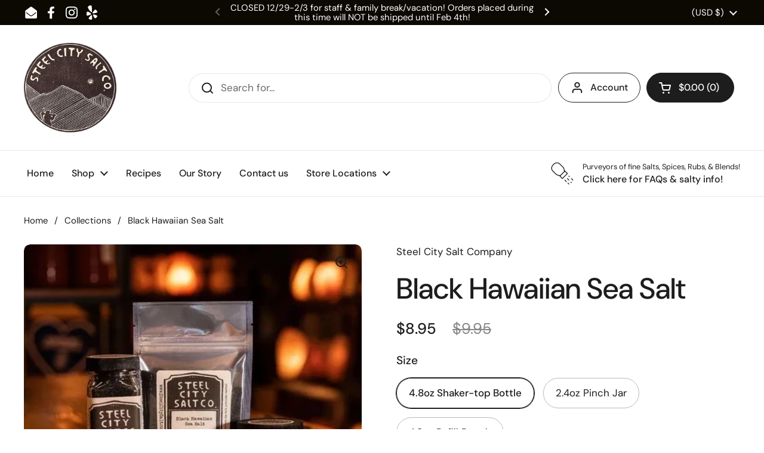

--- FILE ---
content_type: text/html; charset=utf-8
request_url: https://steelcitysalt.com/products/black-hawaiian-sea-salt
body_size: 56635
content:
<!doctype html><html class="no-js" lang="en" dir="ltr">
<head>

	<meta charset="utf-8">
  <meta http-equiv="X-UA-Compatible" content="IE=edge,chrome=1">
  <meta name="viewport" content="width=device-width, initial-scale=1.0, height=device-height, minimum-scale=1.0"><link rel="shortcut icon" href="//steelcitysalt.com/cdn/shop/files/large_salt_cutout.png?crop=center&height=32&v=1683137075&width=32" type="image/png" /><title>Black Hawaiian Sea Salt &ndash; Steel City Salt Company
</title><meta name="description" content="Black Hawaiian Sea Salt also known as &#39;Black Lava Salt&#39; is Sea Salt combined with activated charcoal which adds a silky smooth texture and vibrant black color. Activated charcoal is known to have essential minerals that help remove impurities and maintain normal body functions. Because of the fine-grain nature of this ">

<meta property="og:site_name" content="Steel City Salt Company">
<meta property="og:url" content="https://steelcitysalt.com/products/black-hawaiian-sea-salt">
<meta property="og:title" content="Black Hawaiian Sea Salt">
<meta property="og:type" content="product">
<meta property="og:description" content="Black Hawaiian Sea Salt also known as &#39;Black Lava Salt&#39; is Sea Salt combined with activated charcoal which adds a silky smooth texture and vibrant black color. Activated charcoal is known to have essential minerals that help remove impurities and maintain normal body functions. Because of the fine-grain nature of this "><meta property="og:image" content="http://steelcitysalt.com/cdn/shop/products/3.webp?v=1684951095">
  <meta property="og:image:secure_url" content="https://steelcitysalt.com/cdn/shop/products/3.webp?v=1684951095">
  <meta property="og:image:width" content="600">
  <meta property="og:image:height" content="480"><meta property="og:price:amount" content="4.95">
  <meta property="og:price:currency" content="USD"><meta name="twitter:card" content="summary_large_image">
<meta name="twitter:title" content="Black Hawaiian Sea Salt">
<meta name="twitter:description" content="Black Hawaiian Sea Salt also known as &#39;Black Lava Salt&#39; is Sea Salt combined with activated charcoal which adds a silky smooth texture and vibrant black color. Activated charcoal is known to have essential minerals that help remove impurities and maintain normal body functions. Because of the fine-grain nature of this "><script type="application/ld+json">
  [
    {
      "@context": "https://schema.org",
      "@type": "WebSite",
      "name": "Steel City Salt Company",
      "url": "https:\/\/steelcitysalt.com"
    },
    {
      "@context": "https://schema.org",
      "@type": "Organization",
      "name": "Steel City Salt Company",
      "url": "https:\/\/steelcitysalt.com"
    }
  ]
</script>

<script type="application/ld+json">
{
  "@context": "http://schema.org",
  "@type": "BreadcrumbList",
  "itemListElement": [
    {
      "@type": "ListItem",
      "position": 1,
      "name": "Home",
      "item": "https://steelcitysalt.com"
    },{
        "@type": "ListItem",
        "position": 2,
        "name": "Black Hawaiian Sea Salt",
        "item": "https://steelcitysalt.com/products/black-hawaiian-sea-salt"
      }]
}
</script><script type="application/ld+json">
  {
    "@context": "http://schema.org",
    "@type": "Product",
    "name": "Black Hawaiian Sea Salt",
    "url": "https:\/\/steelcitysalt.com\/products\/black-hawaiian-sea-salt",
    "offers": [{
          "@type" : "Offer","sku": "80205","availability" : "http://schema.org/InStock",
          "price" : 8.95,
          "priceCurrency" : "USD",
          "url" : "https:\/\/steelcitysalt.com\/products\/black-hawaiian-sea-salt?variant=45036535611710"
        },
{
          "@type" : "Offer","sku": "80105","availability" : "http://schema.org/InStock",
          "price" : 4.95,
          "priceCurrency" : "USD",
          "url" : "https:\/\/steelcitysalt.com\/products\/black-hawaiian-sea-salt?variant=45036535578942"
        },
{
          "@type" : "Offer","sku": "80305","availability" : "http://schema.org/InStock",
          "price" : 5.95,
          "priceCurrency" : "USD",
          "url" : "https:\/\/steelcitysalt.com\/products\/black-hawaiian-sea-salt?variant=45036535644478"
        }
],
    "brand": {
      "@type": "Brand",
      "name": "Steel City Salt Company"
    },
    "description": "Black Hawaiian Sea Salt also known as 'Black Lava Salt' is Sea Salt combined with activated charcoal which adds a silky smooth texture and vibrant black color.\nActivated charcoal is known to have essential minerals that help remove impurities and maintain normal body functions. Because of the fine-grain nature of this beautiful salt, it has the ability to make any dish stand out and pop with perfect presentation and flavor! Also great for those watching their sodium intake because you can actually see how much salt you are using!\nUse this stunningly vibrant salt on any dish! We recommend it for stir frys, barbeque, salads, soups, roasted vegetables, seafood, and for finishing. Also, amazing as a cocktail rimmer!…..Margaritas anyone?!?!?! :)\n \nIngredients: Sea salt, activated charcoal",
    "category": "","aggregateRating": {
        "@type": "AggregateRating",
        "ratingValue": "5.0",
        "reviewCount": "26",
        "worstRating": "1.0",
        "bestRating": "5.0"
      },"sku": "80205",
    "image": {
      "@type": "ImageObject",
      "url": "https:\/\/steelcitysalt.com\/cdn\/shop\/products\/3.webp?v=1684951095",
      "image": "https:\/\/steelcitysalt.com\/cdn\/shop\/products\/3.webp?v=1684951095",
      "name": "Black Hawaiian Sea Salt",
      "width": "600",
      "height": "480"
    }
  }
  </script><link rel="canonical" href="https://steelcitysalt.com/products/black-hawaiian-sea-salt">

  <link rel="preconnect" href="https://cdn.shopify.com"><link rel="preconnect" href="https://fonts.shopifycdn.com" crossorigin><link href="//steelcitysalt.com/cdn/shop/t/4/assets/theme.css?v=72166438209717664881682060274" as="style" rel="preload"><link href="//steelcitysalt.com/cdn/shop/t/4/assets/section-header.css?v=92383808878965777691682060273" as="style" rel="preload"><link href="//steelcitysalt.com/cdn/shop/t/4/assets/section-main-product.css?v=541252247575257291682060274" as="style" rel="preload"><link rel="preload" as="image" href="//steelcitysalt.com/cdn/shop/products/3.webp?v=1684951095&width=480" imagesrcset="//steelcitysalt.com/cdn/shop/products/3.webp?v=1684951095&width=240 240w,//steelcitysalt.com/cdn/shop/products/3.webp?v=1684951095&width=360 360w,//steelcitysalt.com/cdn/shop/products/3.webp?v=1684951095&width=420 420w,//steelcitysalt.com/cdn/shop/products/3.webp?v=1684951095&width=480 480w" imagesizes="(max-width: 767px) calc(100vw - 20px), (max-width: 1360px) 50vw, 620px"><link rel="preload" href="//steelcitysalt.com/cdn/fonts/dm_sans/dmsans_n5.8a0f1984c77eb7186ceb87c4da2173ff65eb012e.woff2" as="font" type="font/woff2" crossorigin><link rel="preload" href="//steelcitysalt.com/cdn/fonts/dm_sans/dmsans_n4.ec80bd4dd7e1a334c969c265873491ae56018d72.woff2" as="font" type="font/woff2" crossorigin><style type="text/css">
@font-face {
  font-family: "DM Sans";
  font-weight: 500;
  font-style: normal;
  font-display: swap;
  src: url("//steelcitysalt.com/cdn/fonts/dm_sans/dmsans_n5.8a0f1984c77eb7186ceb87c4da2173ff65eb012e.woff2") format("woff2"),
       url("//steelcitysalt.com/cdn/fonts/dm_sans/dmsans_n5.9ad2e755a89e15b3d6c53259daad5fc9609888e6.woff") format("woff");
}
@font-face {
  font-family: "DM Sans";
  font-weight: 400;
  font-style: normal;
  font-display: swap;
  src: url("//steelcitysalt.com/cdn/fonts/dm_sans/dmsans_n4.ec80bd4dd7e1a334c969c265873491ae56018d72.woff2") format("woff2"),
       url("//steelcitysalt.com/cdn/fonts/dm_sans/dmsans_n4.87bdd914d8a61247b911147ae68e754d695c58a6.woff") format("woff");
}
@font-face {
  font-family: "DM Sans";
  font-weight: 500;
  font-style: normal;
  font-display: swap;
  src: url("//steelcitysalt.com/cdn/fonts/dm_sans/dmsans_n5.8a0f1984c77eb7186ceb87c4da2173ff65eb012e.woff2") format("woff2"),
       url("//steelcitysalt.com/cdn/fonts/dm_sans/dmsans_n5.9ad2e755a89e15b3d6c53259daad5fc9609888e6.woff") format("woff");
}
@font-face {
  font-family: "DM Sans";
  font-weight: 400;
  font-style: italic;
  font-display: swap;
  src: url("//steelcitysalt.com/cdn/fonts/dm_sans/dmsans_i4.b8fe05e69ee95d5a53155c346957d8cbf5081c1a.woff2") format("woff2"),
       url("//steelcitysalt.com/cdn/fonts/dm_sans/dmsans_i4.403fe28ee2ea63e142575c0aa47684d65f8c23a0.woff") format("woff");
}




</style>
<style type="text/css">

  :root {

    /* Direction */
    --direction: ltr;

    /* Font variables */

    --font-stack-headings: "DM Sans", sans-serif;
    --font-weight-headings: 500;
    --font-style-headings: normal;

    --font-stack-body: "DM Sans", sans-serif;
    --font-weight-body: 400;--font-weight-body-bold: 500;--font-style-body: normal;--font-weight-buttons: var(--font-weight-body-bold);--font-weight-menu: var(--font-weight-body-bold);--base-headings-size: 70;
    --base-headings-line: 1.2;
    --base-body-size: 17;
    --base-body-line: 1.5;

    --base-menu-size: 16;

    /* Color variables */

    --color-background-header: #ffffff;
    --color-secondary-background-header: rgba(29, 29, 29, 0.08);
    --color-opacity-background-header: rgba(255, 255, 255, 0);
    --color-text-header: #1d1d1d;
    --color-foreground-header: #fff;
    --color-accent-header: #000000;
    --color-foreground-accent-header: #fff;
    --color-borders-header: rgba(29, 29, 29, 0.1);

    --color-background-main: #ffffff;
    --color-secondary-background-main: rgba(29, 29, 29, 0.08);
    --color-third-background-main: rgba(29, 29, 29, 0.04);
    --color-fourth-background-main: rgba(29, 29, 29, 0.02);
    --color-opacity-background-main: rgba(255, 255, 255, 0);
    --color-text-main: #1d1d1d;
    --color-foreground-main: #fff;
    --color-secondary-text-main: rgba(29, 29, 29, 0.6);
    --color-accent-main: #000000;
    --color-foreground-accent-main: #fff;
    --color-borders-main: rgba(29, 29, 29, 0.15);

    --color-background-cards: #ffffff;
    --color-gradient-cards: ;
    --color-text-cards: #1d1d1d;
    --color-foreground-cards: #fff;
    --color-secondary-text-cards: rgba(29, 29, 29, 0.6);
    --color-accent-cards: #000000;
    --color-foreground-accent-cards: #fff;
    --color-borders-cards: #e1e1e1;

    --color-background-footer: #ffffff;
    --color-text-footer: #000000;
    --color-accent-footer: #298556;
    --color-borders-footer: rgba(0, 0, 0, 0.15);

    --color-borders-forms-primary: rgba(29, 29, 29, 0.3);
    --color-borders-forms-secondary: rgba(29, 29, 29, 0.6);

    /* Borders */

    --border-width-cards: 1px;
    --border-radius-cards: 10px;
    --border-width-buttons: 1px;
    --border-radius-buttons: 30px;
    --border-width-forms: 1px;
    --border-radius-forms: 5px;

    /* Shadows */
    --shadow-x-cards: 10px;
    --shadow-y-cards: 0px;
    --shadow-blur-cards: 0px;
    --color-shadow-cards: rgba(0,0,0,0);
    --shadow-x-buttons: 0px;
    --shadow-y-buttons: 0px;
    --shadow-blur-buttons: 0px;
    --color-shadow-buttons: rgba(0,0,0,0);

    /* Layout */

    --grid-gap-original-base: 26px;
    --container-vertical-space-base: 100px;
    --image-fit-padding: 10%;

  }

  .facets__summary, #main select, .sidebar select {
    background-image: url('data:image/svg+xml;utf8,<svg width="13" height="8" fill="none" xmlns="http://www.w3.org/2000/svg"><path d="M1.414.086 7.9 6.57 6.485 7.985 0 1.5 1.414.086Z" fill="%231d1d1d"/><path d="M12.985 1.515 6.5 8 5.085 6.586 11.571.101l1.414 1.414Z" fill="%231d1d1d"/></svg>');
  }

  .card .star-rating__stars {
    background-image: url('data:image/svg+xml;utf8,<svg width="20" height="13" viewBox="0 0 14 13" fill="none" xmlns="http://www.w3.org/2000/svg"><path d="m7 0 1.572 4.837h5.085l-4.114 2.99 1.572 4.836L7 9.673l-4.114 2.99 1.571-4.837-4.114-2.99h5.085L7 0Z" stroke="%231d1d1d" stroke-width="1"/></svg>');
  }
  .card .star-rating__stars-active {
    background-image: url('data:image/svg+xml;utf8,<svg width="20" height="13" viewBox="0 0 14 13" fill="none" xmlns="http://www.w3.org/2000/svg"><path d="m7 0 1.572 4.837h5.085l-4.114 2.99 1.572 4.836L7 9.673l-4.114 2.99 1.571-4.837-4.114-2.99h5.085L7 0Z" fill="%231d1d1d" stroke-width="0"/></svg>');
  }

  .star-rating__stars {
    background-image: url('data:image/svg+xml;utf8,<svg width="20" height="13" viewBox="0 0 14 13" fill="none" xmlns="http://www.w3.org/2000/svg"><path d="m7 0 1.572 4.837h5.085l-4.114 2.99 1.572 4.836L7 9.673l-4.114 2.99 1.571-4.837-4.114-2.99h5.085L7 0Z" stroke="%231d1d1d" stroke-width="1"/></svg>');
  }
  .star-rating__stars-active {
    background-image: url('data:image/svg+xml;utf8,<svg width="20" height="13" viewBox="0 0 14 13" fill="none" xmlns="http://www.w3.org/2000/svg"><path d="m7 0 1.572 4.837h5.085l-4.114 2.99 1.572 4.836L7 9.673l-4.114 2.99 1.571-4.837-4.114-2.99h5.085L7 0Z" fill="%231d1d1d" stroke-width="0"/></svg>');
  }

  .product-item {}</style>

<style id="root-height">
  :root {
    --window-height: 100vh;
  }
</style><link href="//steelcitysalt.com/cdn/shop/t/4/assets/theme.css?v=72166438209717664881682060274" rel="stylesheet" type="text/css" media="all" />
  <link href="//steelcitysalt.com/cdn/shop/t/4/assets/custom_styling.css?v=157657924444964964981685095781" rel="stylesheet" type="text/css" media="all" />
	<script>window.performance && window.performance.mark && window.performance.mark('shopify.content_for_header.start');</script><meta name="google-site-verification" content="Hs_7vh5zlbh6F6iKJYOd6bJbp3NgosWl3-B7mK7wdbw">
<meta name="facebook-domain-verification" content="pb9nkq3hw8gjhwyz70q77pe1guogpy">
<meta id="shopify-digital-wallet" name="shopify-digital-wallet" content="/74527834430/digital_wallets/dialog">
<meta name="shopify-checkout-api-token" content="fe8178608957167c6e8d036ccb8436aa">
<meta id="in-context-paypal-metadata" data-shop-id="74527834430" data-venmo-supported="false" data-environment="production" data-locale="en_US" data-paypal-v4="true" data-currency="USD">
<link rel="alternate" type="application/json+oembed" href="https://steelcitysalt.com/products/black-hawaiian-sea-salt.oembed">
<script async="async" src="/checkouts/internal/preloads.js?locale=en-US"></script>
<link rel="preconnect" href="https://shop.app" crossorigin="anonymous">
<script async="async" src="https://shop.app/checkouts/internal/preloads.js?locale=en-US&shop_id=74527834430" crossorigin="anonymous"></script>
<script id="apple-pay-shop-capabilities" type="application/json">{"shopId":74527834430,"countryCode":"US","currencyCode":"USD","merchantCapabilities":["supports3DS"],"merchantId":"gid:\/\/shopify\/Shop\/74527834430","merchantName":"Steel City Salt Company","requiredBillingContactFields":["postalAddress","email","phone"],"requiredShippingContactFields":["postalAddress","email","phone"],"shippingType":"shipping","supportedNetworks":["visa","masterCard","amex","discover","elo","jcb"],"total":{"type":"pending","label":"Steel City Salt Company","amount":"1.00"},"shopifyPaymentsEnabled":true,"supportsSubscriptions":true}</script>
<script id="shopify-features" type="application/json">{"accessToken":"fe8178608957167c6e8d036ccb8436aa","betas":["rich-media-storefront-analytics"],"domain":"steelcitysalt.com","predictiveSearch":true,"shopId":74527834430,"locale":"en"}</script>
<script>var Shopify = Shopify || {};
Shopify.shop = "steel-city-salt-company-1287.myshopify.com";
Shopify.locale = "en";
Shopify.currency = {"active":"USD","rate":"1.0"};
Shopify.country = "US";
Shopify.theme = {"name":"Local","id":148126564670,"schema_name":"Local","schema_version":"2.0.0","theme_store_id":1651,"role":"main"};
Shopify.theme.handle = "null";
Shopify.theme.style = {"id":null,"handle":null};
Shopify.cdnHost = "steelcitysalt.com/cdn";
Shopify.routes = Shopify.routes || {};
Shopify.routes.root = "/";</script>
<script type="module">!function(o){(o.Shopify=o.Shopify||{}).modules=!0}(window);</script>
<script>!function(o){function n(){var o=[];function n(){o.push(Array.prototype.slice.apply(arguments))}return n.q=o,n}var t=o.Shopify=o.Shopify||{};t.loadFeatures=n(),t.autoloadFeatures=n()}(window);</script>
<script>
  window.ShopifyPay = window.ShopifyPay || {};
  window.ShopifyPay.apiHost = "shop.app\/pay";
  window.ShopifyPay.redirectState = null;
</script>
<script id="shop-js-analytics" type="application/json">{"pageType":"product"}</script>
<script defer="defer" async type="module" src="//steelcitysalt.com/cdn/shopifycloud/shop-js/modules/v2/client.init-shop-cart-sync_BApSsMSl.en.esm.js"></script>
<script defer="defer" async type="module" src="//steelcitysalt.com/cdn/shopifycloud/shop-js/modules/v2/chunk.common_CBoos6YZ.esm.js"></script>
<script type="module">
  await import("//steelcitysalt.com/cdn/shopifycloud/shop-js/modules/v2/client.init-shop-cart-sync_BApSsMSl.en.esm.js");
await import("//steelcitysalt.com/cdn/shopifycloud/shop-js/modules/v2/chunk.common_CBoos6YZ.esm.js");

  window.Shopify.SignInWithShop?.initShopCartSync?.({"fedCMEnabled":true,"windoidEnabled":true});

</script>
<script defer="defer" async type="module" src="//steelcitysalt.com/cdn/shopifycloud/shop-js/modules/v2/client.payment-terms_BHOWV7U_.en.esm.js"></script>
<script defer="defer" async type="module" src="//steelcitysalt.com/cdn/shopifycloud/shop-js/modules/v2/chunk.common_CBoos6YZ.esm.js"></script>
<script defer="defer" async type="module" src="//steelcitysalt.com/cdn/shopifycloud/shop-js/modules/v2/chunk.modal_Bu1hFZFC.esm.js"></script>
<script type="module">
  await import("//steelcitysalt.com/cdn/shopifycloud/shop-js/modules/v2/client.payment-terms_BHOWV7U_.en.esm.js");
await import("//steelcitysalt.com/cdn/shopifycloud/shop-js/modules/v2/chunk.common_CBoos6YZ.esm.js");
await import("//steelcitysalt.com/cdn/shopifycloud/shop-js/modules/v2/chunk.modal_Bu1hFZFC.esm.js");

  
</script>
<script>
  window.Shopify = window.Shopify || {};
  if (!window.Shopify.featureAssets) window.Shopify.featureAssets = {};
  window.Shopify.featureAssets['shop-js'] = {"shop-cart-sync":["modules/v2/client.shop-cart-sync_DJczDl9f.en.esm.js","modules/v2/chunk.common_CBoos6YZ.esm.js"],"init-fed-cm":["modules/v2/client.init-fed-cm_BzwGC0Wi.en.esm.js","modules/v2/chunk.common_CBoos6YZ.esm.js"],"init-windoid":["modules/v2/client.init-windoid_BS26ThXS.en.esm.js","modules/v2/chunk.common_CBoos6YZ.esm.js"],"init-shop-email-lookup-coordinator":["modules/v2/client.init-shop-email-lookup-coordinator_DFwWcvrS.en.esm.js","modules/v2/chunk.common_CBoos6YZ.esm.js"],"shop-cash-offers":["modules/v2/client.shop-cash-offers_DthCPNIO.en.esm.js","modules/v2/chunk.common_CBoos6YZ.esm.js","modules/v2/chunk.modal_Bu1hFZFC.esm.js"],"shop-button":["modules/v2/client.shop-button_D_JX508o.en.esm.js","modules/v2/chunk.common_CBoos6YZ.esm.js"],"shop-toast-manager":["modules/v2/client.shop-toast-manager_tEhgP2F9.en.esm.js","modules/v2/chunk.common_CBoos6YZ.esm.js"],"avatar":["modules/v2/client.avatar_BTnouDA3.en.esm.js"],"pay-button":["modules/v2/client.pay-button_BuNmcIr_.en.esm.js","modules/v2/chunk.common_CBoos6YZ.esm.js"],"init-shop-cart-sync":["modules/v2/client.init-shop-cart-sync_BApSsMSl.en.esm.js","modules/v2/chunk.common_CBoos6YZ.esm.js"],"shop-login-button":["modules/v2/client.shop-login-button_DwLgFT0K.en.esm.js","modules/v2/chunk.common_CBoos6YZ.esm.js","modules/v2/chunk.modal_Bu1hFZFC.esm.js"],"init-customer-accounts-sign-up":["modules/v2/client.init-customer-accounts-sign-up_TlVCiykN.en.esm.js","modules/v2/client.shop-login-button_DwLgFT0K.en.esm.js","modules/v2/chunk.common_CBoos6YZ.esm.js","modules/v2/chunk.modal_Bu1hFZFC.esm.js"],"init-shop-for-new-customer-accounts":["modules/v2/client.init-shop-for-new-customer-accounts_DrjXSI53.en.esm.js","modules/v2/client.shop-login-button_DwLgFT0K.en.esm.js","modules/v2/chunk.common_CBoos6YZ.esm.js","modules/v2/chunk.modal_Bu1hFZFC.esm.js"],"init-customer-accounts":["modules/v2/client.init-customer-accounts_C0Oh2ljF.en.esm.js","modules/v2/client.shop-login-button_DwLgFT0K.en.esm.js","modules/v2/chunk.common_CBoos6YZ.esm.js","modules/v2/chunk.modal_Bu1hFZFC.esm.js"],"shop-follow-button":["modules/v2/client.shop-follow-button_C5D3XtBb.en.esm.js","modules/v2/chunk.common_CBoos6YZ.esm.js","modules/v2/chunk.modal_Bu1hFZFC.esm.js"],"checkout-modal":["modules/v2/client.checkout-modal_8TC_1FUY.en.esm.js","modules/v2/chunk.common_CBoos6YZ.esm.js","modules/v2/chunk.modal_Bu1hFZFC.esm.js"],"lead-capture":["modules/v2/client.lead-capture_D-pmUjp9.en.esm.js","modules/v2/chunk.common_CBoos6YZ.esm.js","modules/v2/chunk.modal_Bu1hFZFC.esm.js"],"shop-login":["modules/v2/client.shop-login_BmtnoEUo.en.esm.js","modules/v2/chunk.common_CBoos6YZ.esm.js","modules/v2/chunk.modal_Bu1hFZFC.esm.js"],"payment-terms":["modules/v2/client.payment-terms_BHOWV7U_.en.esm.js","modules/v2/chunk.common_CBoos6YZ.esm.js","modules/v2/chunk.modal_Bu1hFZFC.esm.js"]};
</script>
<script>(function() {
  var isLoaded = false;
  function asyncLoad() {
    if (isLoaded) return;
    isLoaded = true;
    var urls = ["https:\/\/cdn.nfcube.com\/instafeed-73ea3d2f5cf3197fe435cdb93d264906.js?shop=steel-city-salt-company-1287.myshopify.com","https:\/\/cdn.hextom.com\/js\/ultimatesalesboost.js?shop=steel-city-salt-company-1287.myshopify.com","https:\/\/d33a6lvgbd0fej.cloudfront.net\/script_tag\/secomapp.scripttag.js?shop=steel-city-salt-company-1287.myshopify.com"];
    for (var i = 0; i < urls.length; i++) {
      var s = document.createElement('script');
      s.type = 'text/javascript';
      s.async = true;
      s.src = urls[i];
      var x = document.getElementsByTagName('script')[0];
      x.parentNode.insertBefore(s, x);
    }
  };
  if(window.attachEvent) {
    window.attachEvent('onload', asyncLoad);
  } else {
    window.addEventListener('load', asyncLoad, false);
  }
})();</script>
<script id="__st">var __st={"a":74527834430,"offset":-18000,"reqid":"bb4a936f-4262-4c48-b22d-887da7f22132-1768926596","pageurl":"steelcitysalt.com\/products\/black-hawaiian-sea-salt","u":"baebc0ba778a","p":"product","rtyp":"product","rid":8255138857278};</script>
<script>window.ShopifyPaypalV4VisibilityTracking = true;</script>
<script id="captcha-bootstrap">!function(){'use strict';const t='contact',e='account',n='new_comment',o=[[t,t],['blogs',n],['comments',n],[t,'customer']],c=[[e,'customer_login'],[e,'guest_login'],[e,'recover_customer_password'],[e,'create_customer']],r=t=>t.map((([t,e])=>`form[action*='/${t}']:not([data-nocaptcha='true']) input[name='form_type'][value='${e}']`)).join(','),a=t=>()=>t?[...document.querySelectorAll(t)].map((t=>t.form)):[];function s(){const t=[...o],e=r(t);return a(e)}const i='password',u='form_key',d=['recaptcha-v3-token','g-recaptcha-response','h-captcha-response',i],f=()=>{try{return window.sessionStorage}catch{return}},m='__shopify_v',_=t=>t.elements[u];function p(t,e,n=!1){try{const o=window.sessionStorage,c=JSON.parse(o.getItem(e)),{data:r}=function(t){const{data:e,action:n}=t;return t[m]||n?{data:e,action:n}:{data:t,action:n}}(c);for(const[e,n]of Object.entries(r))t.elements[e]&&(t.elements[e].value=n);n&&o.removeItem(e)}catch(o){console.error('form repopulation failed',{error:o})}}const l='form_type',E='cptcha';function T(t){t.dataset[E]=!0}const w=window,h=w.document,L='Shopify',v='ce_forms',y='captcha';let A=!1;((t,e)=>{const n=(g='f06e6c50-85a8-45c8-87d0-21a2b65856fe',I='https://cdn.shopify.com/shopifycloud/storefront-forms-hcaptcha/ce_storefront_forms_captcha_hcaptcha.v1.5.2.iife.js',D={infoText:'Protected by hCaptcha',privacyText:'Privacy',termsText:'Terms'},(t,e,n)=>{const o=w[L][v],c=o.bindForm;if(c)return c(t,g,e,D).then(n);var r;o.q.push([[t,g,e,D],n]),r=I,A||(h.body.append(Object.assign(h.createElement('script'),{id:'captcha-provider',async:!0,src:r})),A=!0)});var g,I,D;w[L]=w[L]||{},w[L][v]=w[L][v]||{},w[L][v].q=[],w[L][y]=w[L][y]||{},w[L][y].protect=function(t,e){n(t,void 0,e),T(t)},Object.freeze(w[L][y]),function(t,e,n,w,h,L){const[v,y,A,g]=function(t,e,n){const i=e?o:[],u=t?c:[],d=[...i,...u],f=r(d),m=r(i),_=r(d.filter((([t,e])=>n.includes(e))));return[a(f),a(m),a(_),s()]}(w,h,L),I=t=>{const e=t.target;return e instanceof HTMLFormElement?e:e&&e.form},D=t=>v().includes(t);t.addEventListener('submit',(t=>{const e=I(t);if(!e)return;const n=D(e)&&!e.dataset.hcaptchaBound&&!e.dataset.recaptchaBound,o=_(e),c=g().includes(e)&&(!o||!o.value);(n||c)&&t.preventDefault(),c&&!n&&(function(t){try{if(!f())return;!function(t){const e=f();if(!e)return;const n=_(t);if(!n)return;const o=n.value;o&&e.removeItem(o)}(t);const e=Array.from(Array(32),(()=>Math.random().toString(36)[2])).join('');!function(t,e){_(t)||t.append(Object.assign(document.createElement('input'),{type:'hidden',name:u})),t.elements[u].value=e}(t,e),function(t,e){const n=f();if(!n)return;const o=[...t.querySelectorAll(`input[type='${i}']`)].map((({name:t})=>t)),c=[...d,...o],r={};for(const[a,s]of new FormData(t).entries())c.includes(a)||(r[a]=s);n.setItem(e,JSON.stringify({[m]:1,action:t.action,data:r}))}(t,e)}catch(e){console.error('failed to persist form',e)}}(e),e.submit())}));const S=(t,e)=>{t&&!t.dataset[E]&&(n(t,e.some((e=>e===t))),T(t))};for(const o of['focusin','change'])t.addEventListener(o,(t=>{const e=I(t);D(e)&&S(e,y())}));const B=e.get('form_key'),M=e.get(l),P=B&&M;t.addEventListener('DOMContentLoaded',(()=>{const t=y();if(P)for(const e of t)e.elements[l].value===M&&p(e,B);[...new Set([...A(),...v().filter((t=>'true'===t.dataset.shopifyCaptcha))])].forEach((e=>S(e,t)))}))}(h,new URLSearchParams(w.location.search),n,t,e,['guest_login'])})(!0,!0)}();</script>
<script integrity="sha256-4kQ18oKyAcykRKYeNunJcIwy7WH5gtpwJnB7kiuLZ1E=" data-source-attribution="shopify.loadfeatures" defer="defer" src="//steelcitysalt.com/cdn/shopifycloud/storefront/assets/storefront/load_feature-a0a9edcb.js" crossorigin="anonymous"></script>
<script crossorigin="anonymous" defer="defer" src="//steelcitysalt.com/cdn/shopifycloud/storefront/assets/shopify_pay/storefront-65b4c6d7.js?v=20250812"></script>
<script data-source-attribution="shopify.dynamic_checkout.dynamic.init">var Shopify=Shopify||{};Shopify.PaymentButton=Shopify.PaymentButton||{isStorefrontPortableWallets:!0,init:function(){window.Shopify.PaymentButton.init=function(){};var t=document.createElement("script");t.src="https://steelcitysalt.com/cdn/shopifycloud/portable-wallets/latest/portable-wallets.en.js",t.type="module",document.head.appendChild(t)}};
</script>
<script data-source-attribution="shopify.dynamic_checkout.buyer_consent">
  function portableWalletsHideBuyerConsent(e){var t=document.getElementById("shopify-buyer-consent"),n=document.getElementById("shopify-subscription-policy-button");t&&n&&(t.classList.add("hidden"),t.setAttribute("aria-hidden","true"),n.removeEventListener("click",e))}function portableWalletsShowBuyerConsent(e){var t=document.getElementById("shopify-buyer-consent"),n=document.getElementById("shopify-subscription-policy-button");t&&n&&(t.classList.remove("hidden"),t.removeAttribute("aria-hidden"),n.addEventListener("click",e))}window.Shopify?.PaymentButton&&(window.Shopify.PaymentButton.hideBuyerConsent=portableWalletsHideBuyerConsent,window.Shopify.PaymentButton.showBuyerConsent=portableWalletsShowBuyerConsent);
</script>
<script>
  function portableWalletsCleanup(e){e&&e.src&&console.error("Failed to load portable wallets script "+e.src);var t=document.querySelectorAll("shopify-accelerated-checkout .shopify-payment-button__skeleton, shopify-accelerated-checkout-cart .wallet-cart-button__skeleton"),e=document.getElementById("shopify-buyer-consent");for(let e=0;e<t.length;e++)t[e].remove();e&&e.remove()}function portableWalletsNotLoadedAsModule(e){e instanceof ErrorEvent&&"string"==typeof e.message&&e.message.includes("import.meta")&&"string"==typeof e.filename&&e.filename.includes("portable-wallets")&&(window.removeEventListener("error",portableWalletsNotLoadedAsModule),window.Shopify.PaymentButton.failedToLoad=e,"loading"===document.readyState?document.addEventListener("DOMContentLoaded",window.Shopify.PaymentButton.init):window.Shopify.PaymentButton.init())}window.addEventListener("error",portableWalletsNotLoadedAsModule);
</script>

<script type="module" src="https://steelcitysalt.com/cdn/shopifycloud/portable-wallets/latest/portable-wallets.en.js" onError="portableWalletsCleanup(this)" crossorigin="anonymous"></script>
<script nomodule>
  document.addEventListener("DOMContentLoaded", portableWalletsCleanup);
</script>

<link id="shopify-accelerated-checkout-styles" rel="stylesheet" media="screen" href="https://steelcitysalt.com/cdn/shopifycloud/portable-wallets/latest/accelerated-checkout-backwards-compat.css" crossorigin="anonymous">
<style id="shopify-accelerated-checkout-cart">
        #shopify-buyer-consent {
  margin-top: 1em;
  display: inline-block;
  width: 100%;
}

#shopify-buyer-consent.hidden {
  display: none;
}

#shopify-subscription-policy-button {
  background: none;
  border: none;
  padding: 0;
  text-decoration: underline;
  font-size: inherit;
  cursor: pointer;
}

#shopify-subscription-policy-button::before {
  box-shadow: none;
}

      </style>

<script>window.performance && window.performance.mark && window.performance.mark('shopify.content_for_header.end');</script>

  <script>
    const rbi = [];
    const ribSetSize = (img) => {
      if ( img.offsetWidth / img.dataset.ratio < img.offsetHeight ) {
        img.setAttribute('sizes', `${Math.ceil(img.offsetHeight * img.dataset.ratio)}px`);
      } else {
        img.setAttribute('sizes', `${Math.ceil(img.offsetWidth)}px`);
      }
    }
    const debounce = (fn, wait) => {
      let t;
      return (...args) => {
        clearTimeout(t);
        t = setTimeout(() => fn.apply(this, args), wait);
      };
    }
    window.KEYCODES = {
      TAB: 9,
      ESC: 27,
      DOWN: 40,
      RIGHT: 39,
      UP: 38,
      LEFT: 37,
      RETURN: 13
    };
    window.addEventListener('resize', debounce(()=>{
      for ( let img of rbi ) {
        ribSetSize(img);
      }
    }, 250));
  </script><noscript>
    <link rel="stylesheet" href="//steelcitysalt.com/cdn/shop/t/4/assets/theme-noscript.css?v=143499523122431679711682060274">
  </noscript>

  <!-- Start: AvisPlus -->
  <!-- <script src="https://code.jquery.com/jquery-3.6.0.min.js" integrity="sha256-/xUj+3OJU5yExlq6GSYGSHk7tPXikynS7ogEvDej/m4=" crossorigin="anonymous" defer="defer"></script> -->
  <script src="//steelcitysalt.com/cdn/shop/t/4/assets/avisplus-product-options-custom.js?v=131257243671552729941716519787" defer="defer"></script>
  <!-- End: AvisPlus -->
<!-- BEGIN app block: shopify://apps/judge-me-reviews/blocks/judgeme_core/61ccd3b1-a9f2-4160-9fe9-4fec8413e5d8 --><!-- Start of Judge.me Core -->






<link rel="dns-prefetch" href="https://cdnwidget.judge.me">
<link rel="dns-prefetch" href="https://cdn.judge.me">
<link rel="dns-prefetch" href="https://cdn1.judge.me">
<link rel="dns-prefetch" href="https://api.judge.me">

<script data-cfasync='false' class='jdgm-settings-script'>window.jdgmSettings={"pagination":5,"disable_web_reviews":false,"badge_no_review_text":"No reviews","badge_n_reviews_text":"{{ n }} review/reviews","hide_badge_preview_if_no_reviews":true,"badge_hide_text":false,"enforce_center_preview_badge":false,"widget_title":"Customer Reviews","widget_open_form_text":"Write a review","widget_close_form_text":"Cancel review","widget_refresh_page_text":"Refresh page","widget_summary_text":"Based on {{ number_of_reviews }} review/reviews","widget_no_review_text":"Be the first to write a review","widget_name_field_text":"Display name","widget_verified_name_field_text":"Verified Name (public)","widget_name_placeholder_text":"Display name","widget_required_field_error_text":"This field is required.","widget_email_field_text":"Email address","widget_verified_email_field_text":"Verified Email (private, can not be edited)","widget_email_placeholder_text":"Your email address","widget_email_field_error_text":"Please enter a valid email address.","widget_rating_field_text":"Rating","widget_review_title_field_text":"Review Title","widget_review_title_placeholder_text":"Give your review a title","widget_review_body_field_text":"Review content","widget_review_body_placeholder_text":"Start writing here...","widget_pictures_field_text":"Picture/Video (optional)","widget_submit_review_text":"Submit Review","widget_submit_verified_review_text":"Submit Verified Review","widget_submit_success_msg_with_auto_publish":"Thank you! Please refresh the page in a few moments to see your review. You can remove or edit your review by logging into \u003ca href='https://judge.me/login' target='_blank' rel='nofollow noopener'\u003eJudge.me\u003c/a\u003e","widget_submit_success_msg_no_auto_publish":"Thank you! Your review will be published as soon as it is approved by the shop admin. You can remove or edit your review by logging into \u003ca href='https://judge.me/login' target='_blank' rel='nofollow noopener'\u003eJudge.me\u003c/a\u003e","widget_show_default_reviews_out_of_total_text":"Showing {{ n_reviews_shown }} out of {{ n_reviews }} reviews.","widget_show_all_link_text":"Show all","widget_show_less_link_text":"Show less","widget_author_said_text":"{{ reviewer_name }} said:","widget_days_text":"{{ n }} days ago","widget_weeks_text":"{{ n }} week/weeks ago","widget_months_text":"{{ n }} month/months ago","widget_years_text":"{{ n }} year/years ago","widget_yesterday_text":"Yesterday","widget_today_text":"Today","widget_replied_text":"\u003e\u003e {{ shop_name }} replied:","widget_read_more_text":"Read more","widget_reviewer_name_as_initial":"","widget_rating_filter_color":"#fbcd0a","widget_rating_filter_see_all_text":"See all reviews","widget_sorting_most_recent_text":"Most Recent","widget_sorting_highest_rating_text":"Highest Rating","widget_sorting_lowest_rating_text":"Lowest Rating","widget_sorting_with_pictures_text":"Only Pictures","widget_sorting_most_helpful_text":"Most Helpful","widget_open_question_form_text":"Ask a question","widget_reviews_subtab_text":"Reviews","widget_questions_subtab_text":"Questions","widget_question_label_text":"Question","widget_answer_label_text":"Answer","widget_question_placeholder_text":"Write your question here","widget_submit_question_text":"Submit Question","widget_question_submit_success_text":"Thank you for your question! We will notify you once it gets answered.","verified_badge_text":"Verified","verified_badge_bg_color":"","verified_badge_text_color":"","verified_badge_placement":"left-of-reviewer-name","widget_review_max_height":"","widget_hide_border":false,"widget_social_share":false,"widget_thumb":false,"widget_review_location_show":false,"widget_location_format":"","all_reviews_include_out_of_store_products":false,"all_reviews_out_of_store_text":"(out of store)","all_reviews_pagination":100,"all_reviews_product_name_prefix_text":"about","enable_review_pictures":true,"enable_question_anwser":false,"widget_theme":"default","review_date_format":"mm/dd/yyyy","default_sort_method":"most-recent","widget_product_reviews_subtab_text":"Product Reviews","widget_shop_reviews_subtab_text":"Shop Reviews","widget_other_products_reviews_text":"Reviews for other products","widget_store_reviews_subtab_text":"Store reviews","widget_no_store_reviews_text":"This store hasn't received any reviews yet","widget_web_restriction_product_reviews_text":"This product hasn't received any reviews yet","widget_no_items_text":"No items found","widget_show_more_text":"Show more","widget_write_a_store_review_text":"Write a Store Review","widget_other_languages_heading":"Reviews in Other Languages","widget_translate_review_text":"Translate review to {{ language }}","widget_translating_review_text":"Translating...","widget_show_original_translation_text":"Show original ({{ language }})","widget_translate_review_failed_text":"Review couldn't be translated.","widget_translate_review_retry_text":"Retry","widget_translate_review_try_again_later_text":"Try again later","show_product_url_for_grouped_product":false,"widget_sorting_pictures_first_text":"Pictures First","show_pictures_on_all_rev_page_mobile":false,"show_pictures_on_all_rev_page_desktop":false,"floating_tab_hide_mobile_install_preference":false,"floating_tab_button_name":"★ Reviews","floating_tab_title":"Let customers speak for us","floating_tab_button_color":"","floating_tab_button_background_color":"","floating_tab_url":"","floating_tab_url_enabled":false,"floating_tab_tab_style":"text","all_reviews_text_badge_text":"Customers rate us {{ shop.metafields.judgeme.all_reviews_rating | round: 1 }}/5 based on {{ shop.metafields.judgeme.all_reviews_count }} reviews.","all_reviews_text_badge_text_branded_style":"{{ shop.metafields.judgeme.all_reviews_rating | round: 1 }} out of 5 stars based on {{ shop.metafields.judgeme.all_reviews_count }} reviews","is_all_reviews_text_badge_a_link":false,"show_stars_for_all_reviews_text_badge":false,"all_reviews_text_badge_url":"","all_reviews_text_style":"text","all_reviews_text_color_style":"judgeme_brand_color","all_reviews_text_color":"#108474","all_reviews_text_show_jm_brand":true,"featured_carousel_show_header":true,"featured_carousel_title":"Let customers speak for us","testimonials_carousel_title":"Customers are saying","videos_carousel_title":"Real customer stories","cards_carousel_title":"Customers are saying","featured_carousel_count_text":"from {{ n }} reviews","featured_carousel_add_link_to_all_reviews_page":false,"featured_carousel_url":"","featured_carousel_show_images":true,"featured_carousel_autoslide_interval":5,"featured_carousel_arrows_on_the_sides":false,"featured_carousel_height":250,"featured_carousel_width":80,"featured_carousel_image_size":0,"featured_carousel_image_height":250,"featured_carousel_arrow_color":"#eeeeee","verified_count_badge_style":"vintage","verified_count_badge_orientation":"horizontal","verified_count_badge_color_style":"judgeme_brand_color","verified_count_badge_color":"#108474","is_verified_count_badge_a_link":false,"verified_count_badge_url":"","verified_count_badge_show_jm_brand":true,"widget_rating_preset_default":5,"widget_first_sub_tab":"product-reviews","widget_show_histogram":true,"widget_histogram_use_custom_color":false,"widget_pagination_use_custom_color":false,"widget_star_use_custom_color":false,"widget_verified_badge_use_custom_color":false,"widget_write_review_use_custom_color":false,"picture_reminder_submit_button":"Upload Pictures","enable_review_videos":false,"mute_video_by_default":false,"widget_sorting_videos_first_text":"Videos First","widget_review_pending_text":"Pending","featured_carousel_items_for_large_screen":3,"social_share_options_order":"Facebook,Twitter","remove_microdata_snippet":true,"disable_json_ld":false,"enable_json_ld_products":false,"preview_badge_show_question_text":false,"preview_badge_no_question_text":"No questions","preview_badge_n_question_text":"{{ number_of_questions }} question/questions","qa_badge_show_icon":false,"qa_badge_position":"same-row","remove_judgeme_branding":false,"widget_add_search_bar":false,"widget_search_bar_placeholder":"Search","widget_sorting_verified_only_text":"Verified only","featured_carousel_theme":"default","featured_carousel_show_rating":true,"featured_carousel_show_title":true,"featured_carousel_show_body":true,"featured_carousel_show_date":false,"featured_carousel_show_reviewer":true,"featured_carousel_show_product":false,"featured_carousel_header_background_color":"#108474","featured_carousel_header_text_color":"#ffffff","featured_carousel_name_product_separator":"reviewed","featured_carousel_full_star_background":"#108474","featured_carousel_empty_star_background":"#dadada","featured_carousel_vertical_theme_background":"#f9fafb","featured_carousel_verified_badge_enable":true,"featured_carousel_verified_badge_color":"#108474","featured_carousel_border_style":"round","featured_carousel_review_line_length_limit":3,"featured_carousel_more_reviews_button_text":"Read more reviews","featured_carousel_view_product_button_text":"View product","all_reviews_page_load_reviews_on":"scroll","all_reviews_page_load_more_text":"Load More Reviews","disable_fb_tab_reviews":false,"enable_ajax_cdn_cache":false,"widget_advanced_speed_features":5,"widget_public_name_text":"displayed publicly like","default_reviewer_name":"John Smith","default_reviewer_name_has_non_latin":true,"widget_reviewer_anonymous":"Anonymous","medals_widget_title":"Judge.me Review Medals","medals_widget_background_color":"#f9fafb","medals_widget_position":"footer_all_pages","medals_widget_border_color":"#f9fafb","medals_widget_verified_text_position":"left","medals_widget_use_monochromatic_version":false,"medals_widget_elements_color":"#108474","show_reviewer_avatar":true,"widget_invalid_yt_video_url_error_text":"Not a YouTube video URL","widget_max_length_field_error_text":"Please enter no more than {0} characters.","widget_show_country_flag":false,"widget_show_collected_via_shop_app":true,"widget_verified_by_shop_badge_style":"light","widget_verified_by_shop_text":"Verified by Shop","widget_show_photo_gallery":false,"widget_load_with_code_splitting":true,"widget_ugc_install_preference":false,"widget_ugc_title":"Made by us, Shared by you","widget_ugc_subtitle":"Tag us to see your picture featured in our page","widget_ugc_arrows_color":"#ffffff","widget_ugc_primary_button_text":"Buy Now","widget_ugc_primary_button_background_color":"#108474","widget_ugc_primary_button_text_color":"#ffffff","widget_ugc_primary_button_border_width":"0","widget_ugc_primary_button_border_style":"none","widget_ugc_primary_button_border_color":"#108474","widget_ugc_primary_button_border_radius":"25","widget_ugc_secondary_button_text":"Load More","widget_ugc_secondary_button_background_color":"#ffffff","widget_ugc_secondary_button_text_color":"#108474","widget_ugc_secondary_button_border_width":"2","widget_ugc_secondary_button_border_style":"solid","widget_ugc_secondary_button_border_color":"#108474","widget_ugc_secondary_button_border_radius":"25","widget_ugc_reviews_button_text":"View Reviews","widget_ugc_reviews_button_background_color":"#ffffff","widget_ugc_reviews_button_text_color":"#108474","widget_ugc_reviews_button_border_width":"2","widget_ugc_reviews_button_border_style":"solid","widget_ugc_reviews_button_border_color":"#108474","widget_ugc_reviews_button_border_radius":"25","widget_ugc_reviews_button_link_to":"judgeme-reviews-page","widget_ugc_show_post_date":true,"widget_ugc_max_width":"800","widget_rating_metafield_value_type":true,"widget_primary_color":"#108474","widget_enable_secondary_color":false,"widget_secondary_color":"#edf5f5","widget_summary_average_rating_text":"{{ average_rating }} out of 5","widget_media_grid_title":"Customer photos \u0026 videos","widget_media_grid_see_more_text":"See more","widget_round_style":false,"widget_show_product_medals":true,"widget_verified_by_judgeme_text":"Verified by Judge.me","widget_show_store_medals":true,"widget_verified_by_judgeme_text_in_store_medals":"Verified by Judge.me","widget_media_field_exceed_quantity_message":"Sorry, we can only accept {{ max_media }} for one review.","widget_media_field_exceed_limit_message":"{{ file_name }} is too large, please select a {{ media_type }} less than {{ size_limit }}MB.","widget_review_submitted_text":"Review Submitted!","widget_question_submitted_text":"Question Submitted!","widget_close_form_text_question":"Cancel","widget_write_your_answer_here_text":"Write your answer here","widget_enabled_branded_link":true,"widget_show_collected_by_judgeme":true,"widget_reviewer_name_color":"","widget_write_review_text_color":"","widget_write_review_bg_color":"","widget_collected_by_judgeme_text":"collected by Judge.me","widget_pagination_type":"standard","widget_load_more_text":"Load More","widget_load_more_color":"#108474","widget_full_review_text":"Full Review","widget_read_more_reviews_text":"Read More Reviews","widget_read_questions_text":"Read Questions","widget_questions_and_answers_text":"Questions \u0026 Answers","widget_verified_by_text":"Verified by","widget_verified_text":"Verified","widget_number_of_reviews_text":"{{ number_of_reviews }} reviews","widget_back_button_text":"Back","widget_next_button_text":"Next","widget_custom_forms_filter_button":"Filters","custom_forms_style":"vertical","widget_show_review_information":false,"how_reviews_are_collected":"How reviews are collected?","widget_show_review_keywords":false,"widget_gdpr_statement":"How we use your data: We'll only contact you about the review you left, and only if necessary. By submitting your review, you agree to Judge.me's \u003ca href='https://judge.me/terms' target='_blank' rel='nofollow noopener'\u003eterms\u003c/a\u003e, \u003ca href='https://judge.me/privacy' target='_blank' rel='nofollow noopener'\u003eprivacy\u003c/a\u003e and \u003ca href='https://judge.me/content-policy' target='_blank' rel='nofollow noopener'\u003econtent\u003c/a\u003e policies.","widget_multilingual_sorting_enabled":false,"widget_translate_review_content_enabled":false,"widget_translate_review_content_method":"manual","popup_widget_review_selection":"automatically_with_pictures","popup_widget_round_border_style":true,"popup_widget_show_title":true,"popup_widget_show_body":true,"popup_widget_show_reviewer":false,"popup_widget_show_product":true,"popup_widget_show_pictures":true,"popup_widget_use_review_picture":true,"popup_widget_show_on_home_page":true,"popup_widget_show_on_product_page":true,"popup_widget_show_on_collection_page":true,"popup_widget_show_on_cart_page":true,"popup_widget_position":"bottom_left","popup_widget_first_review_delay":5,"popup_widget_duration":5,"popup_widget_interval":5,"popup_widget_review_count":5,"popup_widget_hide_on_mobile":true,"review_snippet_widget_round_border_style":true,"review_snippet_widget_card_color":"#FFFFFF","review_snippet_widget_slider_arrows_background_color":"#FFFFFF","review_snippet_widget_slider_arrows_color":"#000000","review_snippet_widget_star_color":"#108474","show_product_variant":false,"all_reviews_product_variant_label_text":"Variant: ","widget_show_verified_branding":true,"widget_ai_summary_title":"Customers say","widget_ai_summary_disclaimer":"AI-powered review summary based on recent customer reviews","widget_show_ai_summary":false,"widget_show_ai_summary_bg":false,"widget_show_review_title_input":true,"redirect_reviewers_invited_via_email":"review_widget","request_store_review_after_product_review":false,"request_review_other_products_in_order":false,"review_form_color_scheme":"default","review_form_corner_style":"square","review_form_star_color":{},"review_form_text_color":"#333333","review_form_background_color":"#ffffff","review_form_field_background_color":"#fafafa","review_form_button_color":{},"review_form_button_text_color":"#ffffff","review_form_modal_overlay_color":"#000000","review_content_screen_title_text":"How would you rate this product?","review_content_introduction_text":"We would love it if you would share a bit about your experience.","store_review_form_title_text":"How would you rate this store?","store_review_form_introduction_text":"We would love it if you would share a bit about your experience.","show_review_guidance_text":true,"one_star_review_guidance_text":"Poor","five_star_review_guidance_text":"Great","customer_information_screen_title_text":"About you","customer_information_introduction_text":"Please tell us more about you.","custom_questions_screen_title_text":"Your experience in more detail","custom_questions_introduction_text":"Here are a few questions to help us understand more about your experience.","review_submitted_screen_title_text":"Thanks for your review!","review_submitted_screen_thank_you_text":"We are processing it and it will appear on the store soon.","review_submitted_screen_email_verification_text":"Please confirm your email by clicking the link we just sent you. This helps us keep reviews authentic.","review_submitted_request_store_review_text":"Would you like to share your experience of shopping with us?","review_submitted_review_other_products_text":"Would you like to review these products?","store_review_screen_title_text":"Would you like to share your experience of shopping with us?","store_review_introduction_text":"We value your feedback and use it to improve. Please share any thoughts or suggestions you have.","reviewer_media_screen_title_picture_text":"Share a picture","reviewer_media_introduction_picture_text":"Upload a photo to support your review.","reviewer_media_screen_title_video_text":"Share a video","reviewer_media_introduction_video_text":"Upload a video to support your review.","reviewer_media_screen_title_picture_or_video_text":"Share a picture or video","reviewer_media_introduction_picture_or_video_text":"Upload a photo or video to support your review.","reviewer_media_youtube_url_text":"Paste your Youtube URL here","advanced_settings_next_step_button_text":"Next","advanced_settings_close_review_button_text":"Close","modal_write_review_flow":false,"write_review_flow_required_text":"Required","write_review_flow_privacy_message_text":"We respect your privacy.","write_review_flow_anonymous_text":"Post review as anonymous","write_review_flow_visibility_text":"This won't be visible to other customers.","write_review_flow_multiple_selection_help_text":"Select as many as you like","write_review_flow_single_selection_help_text":"Select one option","write_review_flow_required_field_error_text":"This field is required","write_review_flow_invalid_email_error_text":"Please enter a valid email address","write_review_flow_max_length_error_text":"Max. {{ max_length }} characters.","write_review_flow_media_upload_text":"\u003cb\u003eClick to upload\u003c/b\u003e or drag and drop","write_review_flow_gdpr_statement":"We'll only contact you about your review if necessary. By submitting your review, you agree to our \u003ca href='https://judge.me/terms' target='_blank' rel='nofollow noopener'\u003eterms and conditions\u003c/a\u003e and \u003ca href='https://judge.me/privacy' target='_blank' rel='nofollow noopener'\u003eprivacy policy\u003c/a\u003e.","rating_only_reviews_enabled":false,"show_negative_reviews_help_screen":false,"new_review_flow_help_screen_rating_threshold":3,"negative_review_resolution_screen_title_text":"Tell us more","negative_review_resolution_text":"Your experience matters to us. If there were issues with your purchase, we're here to help. Feel free to reach out to us, we'd love the opportunity to make things right.","negative_review_resolution_button_text":"Contact us","negative_review_resolution_proceed_with_review_text":"Leave a review","negative_review_resolution_subject":"Issue with purchase from {{ shop_name }}.{{ order_name }}","preview_badge_collection_page_install_status":false,"widget_review_custom_css":"","preview_badge_custom_css":"","preview_badge_stars_count":"5-stars","featured_carousel_custom_css":"","floating_tab_custom_css":"","all_reviews_widget_custom_css":"","medals_widget_custom_css":"","verified_badge_custom_css":"","all_reviews_text_custom_css":"","transparency_badges_collected_via_store_invite":false,"transparency_badges_from_another_provider":false,"transparency_badges_collected_from_store_visitor":false,"transparency_badges_collected_by_verified_review_provider":false,"transparency_badges_earned_reward":false,"transparency_badges_collected_via_store_invite_text":"Review collected via store invitation","transparency_badges_from_another_provider_text":"Review collected from another provider","transparency_badges_collected_from_store_visitor_text":"Review collected from a store visitor","transparency_badges_written_in_google_text":"Review written in Google","transparency_badges_written_in_etsy_text":"Review written in Etsy","transparency_badges_written_in_shop_app_text":"Review written in Shop App","transparency_badges_earned_reward_text":"Review earned a reward for future purchase","product_review_widget_per_page":10,"widget_store_review_label_text":"Review about the store","checkout_comment_extension_title_on_product_page":"Customer Comments","checkout_comment_extension_num_latest_comment_show":5,"checkout_comment_extension_format":"name_and_timestamp","checkout_comment_customer_name":"last_initial","checkout_comment_comment_notification":true,"preview_badge_collection_page_install_preference":true,"preview_badge_home_page_install_preference":false,"preview_badge_product_page_install_preference":true,"review_widget_install_preference":"","review_carousel_install_preference":false,"floating_reviews_tab_install_preference":"none","verified_reviews_count_badge_install_preference":false,"all_reviews_text_install_preference":false,"review_widget_best_location":true,"judgeme_medals_install_preference":false,"review_widget_revamp_enabled":false,"review_widget_qna_enabled":false,"review_widget_header_theme":"minimal","review_widget_widget_title_enabled":true,"review_widget_header_text_size":"medium","review_widget_header_text_weight":"regular","review_widget_average_rating_style":"compact","review_widget_bar_chart_enabled":true,"review_widget_bar_chart_type":"numbers","review_widget_bar_chart_style":"standard","review_widget_expanded_media_gallery_enabled":false,"review_widget_reviews_section_theme":"standard","review_widget_image_style":"thumbnails","review_widget_review_image_ratio":"square","review_widget_stars_size":"medium","review_widget_verified_badge":"standard_text","review_widget_review_title_text_size":"medium","review_widget_review_text_size":"medium","review_widget_review_text_length":"medium","review_widget_number_of_columns_desktop":3,"review_widget_carousel_transition_speed":5,"review_widget_custom_questions_answers_display":"always","review_widget_button_text_color":"#FFFFFF","review_widget_text_color":"#000000","review_widget_lighter_text_color":"#7B7B7B","review_widget_corner_styling":"soft","review_widget_review_word_singular":"review","review_widget_review_word_plural":"reviews","review_widget_voting_label":"Helpful?","review_widget_shop_reply_label":"Reply from {{ shop_name }}:","review_widget_filters_title":"Filters","qna_widget_question_word_singular":"Question","qna_widget_question_word_plural":"Questions","qna_widget_answer_reply_label":"Answer from {{ answerer_name }}:","qna_content_screen_title_text":"Ask a question about this product","qna_widget_question_required_field_error_text":"Please enter your question.","qna_widget_flow_gdpr_statement":"We'll only contact you about your question if necessary. By submitting your question, you agree to our \u003ca href='https://judge.me/terms' target='_blank' rel='nofollow noopener'\u003eterms and conditions\u003c/a\u003e and \u003ca href='https://judge.me/privacy' target='_blank' rel='nofollow noopener'\u003eprivacy policy\u003c/a\u003e.","qna_widget_question_submitted_text":"Thanks for your question!","qna_widget_close_form_text_question":"Close","qna_widget_question_submit_success_text":"We’ll notify you by email when your question is answered.","all_reviews_widget_v2025_enabled":false,"all_reviews_widget_v2025_header_theme":"default","all_reviews_widget_v2025_widget_title_enabled":true,"all_reviews_widget_v2025_header_text_size":"medium","all_reviews_widget_v2025_header_text_weight":"regular","all_reviews_widget_v2025_average_rating_style":"compact","all_reviews_widget_v2025_bar_chart_enabled":true,"all_reviews_widget_v2025_bar_chart_type":"numbers","all_reviews_widget_v2025_bar_chart_style":"standard","all_reviews_widget_v2025_expanded_media_gallery_enabled":false,"all_reviews_widget_v2025_show_store_medals":true,"all_reviews_widget_v2025_show_photo_gallery":true,"all_reviews_widget_v2025_show_review_keywords":false,"all_reviews_widget_v2025_show_ai_summary":false,"all_reviews_widget_v2025_show_ai_summary_bg":false,"all_reviews_widget_v2025_add_search_bar":false,"all_reviews_widget_v2025_default_sort_method":"most-recent","all_reviews_widget_v2025_reviews_per_page":10,"all_reviews_widget_v2025_reviews_section_theme":"default","all_reviews_widget_v2025_image_style":"thumbnails","all_reviews_widget_v2025_review_image_ratio":"square","all_reviews_widget_v2025_stars_size":"medium","all_reviews_widget_v2025_verified_badge":"bold_badge","all_reviews_widget_v2025_review_title_text_size":"medium","all_reviews_widget_v2025_review_text_size":"medium","all_reviews_widget_v2025_review_text_length":"medium","all_reviews_widget_v2025_number_of_columns_desktop":3,"all_reviews_widget_v2025_carousel_transition_speed":5,"all_reviews_widget_v2025_custom_questions_answers_display":"always","all_reviews_widget_v2025_show_product_variant":false,"all_reviews_widget_v2025_show_reviewer_avatar":true,"all_reviews_widget_v2025_reviewer_name_as_initial":"","all_reviews_widget_v2025_review_location_show":false,"all_reviews_widget_v2025_location_format":"","all_reviews_widget_v2025_show_country_flag":false,"all_reviews_widget_v2025_verified_by_shop_badge_style":"light","all_reviews_widget_v2025_social_share":false,"all_reviews_widget_v2025_social_share_options_order":"Facebook,Twitter,LinkedIn,Pinterest","all_reviews_widget_v2025_pagination_type":"standard","all_reviews_widget_v2025_button_text_color":"#FFFFFF","all_reviews_widget_v2025_text_color":"#000000","all_reviews_widget_v2025_lighter_text_color":"#7B7B7B","all_reviews_widget_v2025_corner_styling":"soft","all_reviews_widget_v2025_title":"Customer reviews","all_reviews_widget_v2025_ai_summary_title":"Customers say about this store","all_reviews_widget_v2025_no_review_text":"Be the first to write a review","platform":"shopify","branding_url":"https://app.judge.me/reviews/stores/steelcitysalt.com","branding_text":"Powered by Judge.me","locale":"en","reply_name":"Steel City Salt Company","widget_version":"3.0","footer":true,"autopublish":true,"review_dates":true,"enable_custom_form":false,"shop_use_review_site":true,"shop_locale":"en","enable_multi_locales_translations":true,"show_review_title_input":true,"review_verification_email_status":"always","can_be_branded":true,"reply_name_text":"Steel City Salt Company"};</script> <style class='jdgm-settings-style'>.jdgm-xx{left:0}:root{--jdgm-primary-color: #108474;--jdgm-secondary-color: rgba(16,132,116,0.1);--jdgm-star-color: #108474;--jdgm-write-review-text-color: white;--jdgm-write-review-bg-color: #108474;--jdgm-paginate-color: #108474;--jdgm-border-radius: 0;--jdgm-reviewer-name-color: #108474}.jdgm-histogram__bar-content{background-color:#108474}.jdgm-rev[data-verified-buyer=true] .jdgm-rev__icon.jdgm-rev__icon:after,.jdgm-rev__buyer-badge.jdgm-rev__buyer-badge{color:white;background-color:#108474}.jdgm-review-widget--small .jdgm-gallery.jdgm-gallery .jdgm-gallery__thumbnail-link:nth-child(8) .jdgm-gallery__thumbnail-wrapper.jdgm-gallery__thumbnail-wrapper:before{content:"See more"}@media only screen and (min-width: 768px){.jdgm-gallery.jdgm-gallery .jdgm-gallery__thumbnail-link:nth-child(8) .jdgm-gallery__thumbnail-wrapper.jdgm-gallery__thumbnail-wrapper:before{content:"See more"}}.jdgm-prev-badge[data-average-rating='0.00']{display:none !important}.jdgm-author-all-initials{display:none !important}.jdgm-author-last-initial{display:none !important}.jdgm-rev-widg__title{visibility:hidden}.jdgm-rev-widg__summary-text{visibility:hidden}.jdgm-prev-badge__text{visibility:hidden}.jdgm-rev__prod-link-prefix:before{content:'about'}.jdgm-rev__variant-label:before{content:'Variant: '}.jdgm-rev__out-of-store-text:before{content:'(out of store)'}@media only screen and (min-width: 768px){.jdgm-rev__pics .jdgm-rev_all-rev-page-picture-separator,.jdgm-rev__pics .jdgm-rev__product-picture{display:none}}@media only screen and (max-width: 768px){.jdgm-rev__pics .jdgm-rev_all-rev-page-picture-separator,.jdgm-rev__pics .jdgm-rev__product-picture{display:none}}.jdgm-preview-badge[data-template="index"]{display:none !important}.jdgm-verified-count-badget[data-from-snippet="true"]{display:none !important}.jdgm-carousel-wrapper[data-from-snippet="true"]{display:none !important}.jdgm-all-reviews-text[data-from-snippet="true"]{display:none !important}.jdgm-medals-section[data-from-snippet="true"]{display:none !important}.jdgm-ugc-media-wrapper[data-from-snippet="true"]{display:none !important}.jdgm-rev__transparency-badge[data-badge-type="review_collected_via_store_invitation"]{display:none !important}.jdgm-rev__transparency-badge[data-badge-type="review_collected_from_another_provider"]{display:none !important}.jdgm-rev__transparency-badge[data-badge-type="review_collected_from_store_visitor"]{display:none !important}.jdgm-rev__transparency-badge[data-badge-type="review_written_in_etsy"]{display:none !important}.jdgm-rev__transparency-badge[data-badge-type="review_written_in_google_business"]{display:none !important}.jdgm-rev__transparency-badge[data-badge-type="review_written_in_shop_app"]{display:none !important}.jdgm-rev__transparency-badge[data-badge-type="review_earned_for_future_purchase"]{display:none !important}.jdgm-review-snippet-widget .jdgm-rev-snippet-widget__cards-container .jdgm-rev-snippet-card{border-radius:8px;background:#fff}.jdgm-review-snippet-widget .jdgm-rev-snippet-widget__cards-container .jdgm-rev-snippet-card__rev-rating .jdgm-star{color:#108474}.jdgm-review-snippet-widget .jdgm-rev-snippet-widget__prev-btn,.jdgm-review-snippet-widget .jdgm-rev-snippet-widget__next-btn{border-radius:50%;background:#fff}.jdgm-review-snippet-widget .jdgm-rev-snippet-widget__prev-btn>svg,.jdgm-review-snippet-widget .jdgm-rev-snippet-widget__next-btn>svg{fill:#000}.jdgm-full-rev-modal.rev-snippet-widget .jm-mfp-container .jm-mfp-content,.jdgm-full-rev-modal.rev-snippet-widget .jm-mfp-container .jdgm-full-rev__icon,.jdgm-full-rev-modal.rev-snippet-widget .jm-mfp-container .jdgm-full-rev__pic-img,.jdgm-full-rev-modal.rev-snippet-widget .jm-mfp-container .jdgm-full-rev__reply{border-radius:8px}.jdgm-full-rev-modal.rev-snippet-widget .jm-mfp-container .jdgm-full-rev[data-verified-buyer="true"] .jdgm-full-rev__icon::after{border-radius:8px}.jdgm-full-rev-modal.rev-snippet-widget .jm-mfp-container .jdgm-full-rev .jdgm-rev__buyer-badge{border-radius:calc( 8px / 2 )}.jdgm-full-rev-modal.rev-snippet-widget .jm-mfp-container .jdgm-full-rev .jdgm-full-rev__replier::before{content:'Steel City Salt Company'}.jdgm-full-rev-modal.rev-snippet-widget .jm-mfp-container .jdgm-full-rev .jdgm-full-rev__product-button{border-radius:calc( 8px * 6 )}
</style> <style class='jdgm-settings-style'></style>

  
  
  
  <style class='jdgm-miracle-styles'>
  @-webkit-keyframes jdgm-spin{0%{-webkit-transform:rotate(0deg);-ms-transform:rotate(0deg);transform:rotate(0deg)}100%{-webkit-transform:rotate(359deg);-ms-transform:rotate(359deg);transform:rotate(359deg)}}@keyframes jdgm-spin{0%{-webkit-transform:rotate(0deg);-ms-transform:rotate(0deg);transform:rotate(0deg)}100%{-webkit-transform:rotate(359deg);-ms-transform:rotate(359deg);transform:rotate(359deg)}}@font-face{font-family:'JudgemeStar';src:url("[data-uri]") format("woff");font-weight:normal;font-style:normal}.jdgm-star{font-family:'JudgemeStar';display:inline !important;text-decoration:none !important;padding:0 4px 0 0 !important;margin:0 !important;font-weight:bold;opacity:1;-webkit-font-smoothing:antialiased;-moz-osx-font-smoothing:grayscale}.jdgm-star:hover{opacity:1}.jdgm-star:last-of-type{padding:0 !important}.jdgm-star.jdgm--on:before{content:"\e000"}.jdgm-star.jdgm--off:before{content:"\e001"}.jdgm-star.jdgm--half:before{content:"\e002"}.jdgm-widget *{margin:0;line-height:1.4;-webkit-box-sizing:border-box;-moz-box-sizing:border-box;box-sizing:border-box;-webkit-overflow-scrolling:touch}.jdgm-hidden{display:none !important;visibility:hidden !important}.jdgm-temp-hidden{display:none}.jdgm-spinner{width:40px;height:40px;margin:auto;border-radius:50%;border-top:2px solid #eee;border-right:2px solid #eee;border-bottom:2px solid #eee;border-left:2px solid #ccc;-webkit-animation:jdgm-spin 0.8s infinite linear;animation:jdgm-spin 0.8s infinite linear}.jdgm-prev-badge{display:block !important}

</style>


  
  
   


<script data-cfasync='false' class='jdgm-script'>
!function(e){window.jdgm=window.jdgm||{},jdgm.CDN_HOST="https://cdnwidget.judge.me/",jdgm.CDN_HOST_ALT="https://cdn2.judge.me/cdn/widget_frontend/",jdgm.API_HOST="https://api.judge.me/",jdgm.CDN_BASE_URL="https://cdn.shopify.com/extensions/019bdc2d-5220-728d-9505-6dda6b6ac26e/judgeme-extensions-299/assets/",
jdgm.docReady=function(d){(e.attachEvent?"complete"===e.readyState:"loading"!==e.readyState)?
setTimeout(d,0):e.addEventListener("DOMContentLoaded",d)},jdgm.loadCSS=function(d,t,o,a){
!o&&jdgm.loadCSS.requestedUrls.indexOf(d)>=0||(jdgm.loadCSS.requestedUrls.push(d),
(a=e.createElement("link")).rel="stylesheet",a.class="jdgm-stylesheet",a.media="nope!",
a.href=d,a.onload=function(){this.media="all",t&&setTimeout(t)},e.body.appendChild(a))},
jdgm.loadCSS.requestedUrls=[],jdgm.loadJS=function(e,d){var t=new XMLHttpRequest;
t.onreadystatechange=function(){4===t.readyState&&(Function(t.response)(),d&&d(t.response))},
t.open("GET",e),t.onerror=function(){if(e.indexOf(jdgm.CDN_HOST)===0&&jdgm.CDN_HOST_ALT!==jdgm.CDN_HOST){var f=e.replace(jdgm.CDN_HOST,jdgm.CDN_HOST_ALT);jdgm.loadJS(f,d)}},t.send()},jdgm.docReady((function(){(window.jdgmLoadCSS||e.querySelectorAll(
".jdgm-widget, .jdgm-all-reviews-page").length>0)&&(jdgmSettings.widget_load_with_code_splitting?
parseFloat(jdgmSettings.widget_version)>=3?jdgm.loadCSS(jdgm.CDN_HOST+"widget_v3/base.css"):
jdgm.loadCSS(jdgm.CDN_HOST+"widget/base.css"):jdgm.loadCSS(jdgm.CDN_HOST+"shopify_v2.css"),
jdgm.loadJS(jdgm.CDN_HOST+"loa"+"der.js"))}))}(document);
</script>
<noscript><link rel="stylesheet" type="text/css" media="all" href="https://cdnwidget.judge.me/shopify_v2.css"></noscript>

<!-- BEGIN app snippet: theme_fix_tags --><script>
  (function() {
    var jdgmThemeFixes = {"148126564670":{"html":"","css":"select.jdgm-sort-dropdown {\n    background-image: none !important;\n}","js":""}};
    if (!jdgmThemeFixes) return;
    var thisThemeFix = jdgmThemeFixes[Shopify.theme.id];
    if (!thisThemeFix) return;

    if (thisThemeFix.html) {
      document.addEventListener("DOMContentLoaded", function() {
        var htmlDiv = document.createElement('div');
        htmlDiv.classList.add('jdgm-theme-fix-html');
        htmlDiv.innerHTML = thisThemeFix.html;
        document.body.append(htmlDiv);
      });
    };

    if (thisThemeFix.css) {
      var styleTag = document.createElement('style');
      styleTag.classList.add('jdgm-theme-fix-style');
      styleTag.innerHTML = thisThemeFix.css;
      document.head.append(styleTag);
    };

    if (thisThemeFix.js) {
      var scriptTag = document.createElement('script');
      scriptTag.classList.add('jdgm-theme-fix-script');
      scriptTag.innerHTML = thisThemeFix.js;
      document.head.append(scriptTag);
    };
  })();
</script>
<!-- END app snippet -->
<!-- End of Judge.me Core -->



<!-- END app block --><script src="https://cdn.shopify.com/extensions/019bdc2d-5220-728d-9505-6dda6b6ac26e/judgeme-extensions-299/assets/loader.js" type="text/javascript" defer="defer"></script>
<script src="https://cdn.shopify.com/extensions/019b92df-1966-750c-943d-a8ced4b05ac2/option-cli3-369/assets/gpomain.js" type="text/javascript" defer="defer"></script>
<link href="https://monorail-edge.shopifysvc.com" rel="dns-prefetch">
<script>(function(){if ("sendBeacon" in navigator && "performance" in window) {try {var session_token_from_headers = performance.getEntriesByType('navigation')[0].serverTiming.find(x => x.name == '_s').description;} catch {var session_token_from_headers = undefined;}var session_cookie_matches = document.cookie.match(/_shopify_s=([^;]*)/);var session_token_from_cookie = session_cookie_matches && session_cookie_matches.length === 2 ? session_cookie_matches[1] : "";var session_token = session_token_from_headers || session_token_from_cookie || "";function handle_abandonment_event(e) {var entries = performance.getEntries().filter(function(entry) {return /monorail-edge.shopifysvc.com/.test(entry.name);});if (!window.abandonment_tracked && entries.length === 0) {window.abandonment_tracked = true;var currentMs = Date.now();var navigation_start = performance.timing.navigationStart;var payload = {shop_id: 74527834430,url: window.location.href,navigation_start,duration: currentMs - navigation_start,session_token,page_type: "product"};window.navigator.sendBeacon("https://monorail-edge.shopifysvc.com/v1/produce", JSON.stringify({schema_id: "online_store_buyer_site_abandonment/1.1",payload: payload,metadata: {event_created_at_ms: currentMs,event_sent_at_ms: currentMs}}));}}window.addEventListener('pagehide', handle_abandonment_event);}}());</script>
<script id="web-pixels-manager-setup">(function e(e,d,r,n,o){if(void 0===o&&(o={}),!Boolean(null===(a=null===(i=window.Shopify)||void 0===i?void 0:i.analytics)||void 0===a?void 0:a.replayQueue)){var i,a;window.Shopify=window.Shopify||{};var t=window.Shopify;t.analytics=t.analytics||{};var s=t.analytics;s.replayQueue=[],s.publish=function(e,d,r){return s.replayQueue.push([e,d,r]),!0};try{self.performance.mark("wpm:start")}catch(e){}var l=function(){var e={modern:/Edge?\/(1{2}[4-9]|1[2-9]\d|[2-9]\d{2}|\d{4,})\.\d+(\.\d+|)|Firefox\/(1{2}[4-9]|1[2-9]\d|[2-9]\d{2}|\d{4,})\.\d+(\.\d+|)|Chrom(ium|e)\/(9{2}|\d{3,})\.\d+(\.\d+|)|(Maci|X1{2}).+ Version\/(15\.\d+|(1[6-9]|[2-9]\d|\d{3,})\.\d+)([,.]\d+|)( \(\w+\)|)( Mobile\/\w+|) Safari\/|Chrome.+OPR\/(9{2}|\d{3,})\.\d+\.\d+|(CPU[ +]OS|iPhone[ +]OS|CPU[ +]iPhone|CPU IPhone OS|CPU iPad OS)[ +]+(15[._]\d+|(1[6-9]|[2-9]\d|\d{3,})[._]\d+)([._]\d+|)|Android:?[ /-](13[3-9]|1[4-9]\d|[2-9]\d{2}|\d{4,})(\.\d+|)(\.\d+|)|Android.+Firefox\/(13[5-9]|1[4-9]\d|[2-9]\d{2}|\d{4,})\.\d+(\.\d+|)|Android.+Chrom(ium|e)\/(13[3-9]|1[4-9]\d|[2-9]\d{2}|\d{4,})\.\d+(\.\d+|)|SamsungBrowser\/([2-9]\d|\d{3,})\.\d+/,legacy:/Edge?\/(1[6-9]|[2-9]\d|\d{3,})\.\d+(\.\d+|)|Firefox\/(5[4-9]|[6-9]\d|\d{3,})\.\d+(\.\d+|)|Chrom(ium|e)\/(5[1-9]|[6-9]\d|\d{3,})\.\d+(\.\d+|)([\d.]+$|.*Safari\/(?![\d.]+ Edge\/[\d.]+$))|(Maci|X1{2}).+ Version\/(10\.\d+|(1[1-9]|[2-9]\d|\d{3,})\.\d+)([,.]\d+|)( \(\w+\)|)( Mobile\/\w+|) Safari\/|Chrome.+OPR\/(3[89]|[4-9]\d|\d{3,})\.\d+\.\d+|(CPU[ +]OS|iPhone[ +]OS|CPU[ +]iPhone|CPU IPhone OS|CPU iPad OS)[ +]+(10[._]\d+|(1[1-9]|[2-9]\d|\d{3,})[._]\d+)([._]\d+|)|Android:?[ /-](13[3-9]|1[4-9]\d|[2-9]\d{2}|\d{4,})(\.\d+|)(\.\d+|)|Mobile Safari.+OPR\/([89]\d|\d{3,})\.\d+\.\d+|Android.+Firefox\/(13[5-9]|1[4-9]\d|[2-9]\d{2}|\d{4,})\.\d+(\.\d+|)|Android.+Chrom(ium|e)\/(13[3-9]|1[4-9]\d|[2-9]\d{2}|\d{4,})\.\d+(\.\d+|)|Android.+(UC? ?Browser|UCWEB|U3)[ /]?(15\.([5-9]|\d{2,})|(1[6-9]|[2-9]\d|\d{3,})\.\d+)\.\d+|SamsungBrowser\/(5\.\d+|([6-9]|\d{2,})\.\d+)|Android.+MQ{2}Browser\/(14(\.(9|\d{2,})|)|(1[5-9]|[2-9]\d|\d{3,})(\.\d+|))(\.\d+|)|K[Aa][Ii]OS\/(3\.\d+|([4-9]|\d{2,})\.\d+)(\.\d+|)/},d=e.modern,r=e.legacy,n=navigator.userAgent;return n.match(d)?"modern":n.match(r)?"legacy":"unknown"}(),u="modern"===l?"modern":"legacy",c=(null!=n?n:{modern:"",legacy:""})[u],f=function(e){return[e.baseUrl,"/wpm","/b",e.hashVersion,"modern"===e.buildTarget?"m":"l",".js"].join("")}({baseUrl:d,hashVersion:r,buildTarget:u}),m=function(e){var d=e.version,r=e.bundleTarget,n=e.surface,o=e.pageUrl,i=e.monorailEndpoint;return{emit:function(e){var a=e.status,t=e.errorMsg,s=(new Date).getTime(),l=JSON.stringify({metadata:{event_sent_at_ms:s},events:[{schema_id:"web_pixels_manager_load/3.1",payload:{version:d,bundle_target:r,page_url:o,status:a,surface:n,error_msg:t},metadata:{event_created_at_ms:s}}]});if(!i)return console&&console.warn&&console.warn("[Web Pixels Manager] No Monorail endpoint provided, skipping logging."),!1;try{return self.navigator.sendBeacon.bind(self.navigator)(i,l)}catch(e){}var u=new XMLHttpRequest;try{return u.open("POST",i,!0),u.setRequestHeader("Content-Type","text/plain"),u.send(l),!0}catch(e){return console&&console.warn&&console.warn("[Web Pixels Manager] Got an unhandled error while logging to Monorail."),!1}}}}({version:r,bundleTarget:l,surface:e.surface,pageUrl:self.location.href,monorailEndpoint:e.monorailEndpoint});try{o.browserTarget=l,function(e){var d=e.src,r=e.async,n=void 0===r||r,o=e.onload,i=e.onerror,a=e.sri,t=e.scriptDataAttributes,s=void 0===t?{}:t,l=document.createElement("script"),u=document.querySelector("head"),c=document.querySelector("body");if(l.async=n,l.src=d,a&&(l.integrity=a,l.crossOrigin="anonymous"),s)for(var f in s)if(Object.prototype.hasOwnProperty.call(s,f))try{l.dataset[f]=s[f]}catch(e){}if(o&&l.addEventListener("load",o),i&&l.addEventListener("error",i),u)u.appendChild(l);else{if(!c)throw new Error("Did not find a head or body element to append the script");c.appendChild(l)}}({src:f,async:!0,onload:function(){if(!function(){var e,d;return Boolean(null===(d=null===(e=window.Shopify)||void 0===e?void 0:e.analytics)||void 0===d?void 0:d.initialized)}()){var d=window.webPixelsManager.init(e)||void 0;if(d){var r=window.Shopify.analytics;r.replayQueue.forEach((function(e){var r=e[0],n=e[1],o=e[2];d.publishCustomEvent(r,n,o)})),r.replayQueue=[],r.publish=d.publishCustomEvent,r.visitor=d.visitor,r.initialized=!0}}},onerror:function(){return m.emit({status:"failed",errorMsg:"".concat(f," has failed to load")})},sri:function(e){var d=/^sha384-[A-Za-z0-9+/=]+$/;return"string"==typeof e&&d.test(e)}(c)?c:"",scriptDataAttributes:o}),m.emit({status:"loading"})}catch(e){m.emit({status:"failed",errorMsg:(null==e?void 0:e.message)||"Unknown error"})}}})({shopId: 74527834430,storefrontBaseUrl: "https://steelcitysalt.com",extensionsBaseUrl: "https://extensions.shopifycdn.com/cdn/shopifycloud/web-pixels-manager",monorailEndpoint: "https://monorail-edge.shopifysvc.com/unstable/produce_batch",surface: "storefront-renderer",enabledBetaFlags: ["2dca8a86"],webPixelsConfigList: [{"id":"1503002942","configuration":"{\"webPixelName\":\"Judge.me\"}","eventPayloadVersion":"v1","runtimeContext":"STRICT","scriptVersion":"34ad157958823915625854214640f0bf","type":"APP","apiClientId":683015,"privacyPurposes":["ANALYTICS"],"dataSharingAdjustments":{"protectedCustomerApprovalScopes":["read_customer_email","read_customer_name","read_customer_personal_data","read_customer_phone"]}},{"id":"871235902","configuration":"{\"config\":\"{\\\"pixel_id\\\":\\\"GT-WR97JXQ\\\",\\\"target_country\\\":\\\"US\\\",\\\"gtag_events\\\":[{\\\"type\\\":\\\"purchase\\\",\\\"action_label\\\":\\\"MC-46MMPS5PQ1\\\"},{\\\"type\\\":\\\"page_view\\\",\\\"action_label\\\":\\\"MC-46MMPS5PQ1\\\"},{\\\"type\\\":\\\"view_item\\\",\\\"action_label\\\":\\\"MC-46MMPS5PQ1\\\"}],\\\"enable_monitoring_mode\\\":false}\"}","eventPayloadVersion":"v1","runtimeContext":"OPEN","scriptVersion":"b2a88bafab3e21179ed38636efcd8a93","type":"APP","apiClientId":1780363,"privacyPurposes":[],"dataSharingAdjustments":{"protectedCustomerApprovalScopes":["read_customer_address","read_customer_email","read_customer_name","read_customer_personal_data","read_customer_phone"]}},{"id":"369688894","configuration":"{\"pixel_id\":\"352618044409631\",\"pixel_type\":\"facebook_pixel\",\"metaapp_system_user_token\":\"-\"}","eventPayloadVersion":"v1","runtimeContext":"OPEN","scriptVersion":"ca16bc87fe92b6042fbaa3acc2fbdaa6","type":"APP","apiClientId":2329312,"privacyPurposes":["ANALYTICS","MARKETING","SALE_OF_DATA"],"dataSharingAdjustments":{"protectedCustomerApprovalScopes":["read_customer_address","read_customer_email","read_customer_name","read_customer_personal_data","read_customer_phone"]}},{"id":"shopify-app-pixel","configuration":"{}","eventPayloadVersion":"v1","runtimeContext":"STRICT","scriptVersion":"0450","apiClientId":"shopify-pixel","type":"APP","privacyPurposes":["ANALYTICS","MARKETING"]},{"id":"shopify-custom-pixel","eventPayloadVersion":"v1","runtimeContext":"LAX","scriptVersion":"0450","apiClientId":"shopify-pixel","type":"CUSTOM","privacyPurposes":["ANALYTICS","MARKETING"]}],isMerchantRequest: false,initData: {"shop":{"name":"Steel City Salt Company","paymentSettings":{"currencyCode":"USD"},"myshopifyDomain":"steel-city-salt-company-1287.myshopify.com","countryCode":"US","storefrontUrl":"https:\/\/steelcitysalt.com"},"customer":null,"cart":null,"checkout":null,"productVariants":[{"price":{"amount":8.95,"currencyCode":"USD"},"product":{"title":"Black Hawaiian Sea Salt","vendor":"Steel City Salt Company","id":"8255138857278","untranslatedTitle":"Black Hawaiian Sea Salt","url":"\/products\/black-hawaiian-sea-salt","type":""},"id":"45036535611710","image":{"src":"\/\/steelcitysalt.com\/cdn\/shop\/products\/3.webp?v=1684951095"},"sku":"80205","title":"4.8oz Shaker-top Bottle","untranslatedTitle":"4.8oz Shaker-top Bottle"},{"price":{"amount":4.95,"currencyCode":"USD"},"product":{"title":"Black Hawaiian Sea Salt","vendor":"Steel City Salt Company","id":"8255138857278","untranslatedTitle":"Black Hawaiian Sea Salt","url":"\/products\/black-hawaiian-sea-salt","type":""},"id":"45036535578942","image":{"src":"\/\/steelcitysalt.com\/cdn\/shop\/files\/BlackHawaiianPinchFront.jpg?v=1760903204"},"sku":"80105","title":"2.4oz Pinch Jar","untranslatedTitle":"2.4oz Pinch Jar"},{"price":{"amount":5.95,"currencyCode":"USD"},"product":{"title":"Black Hawaiian Sea Salt","vendor":"Steel City Salt Company","id":"8255138857278","untranslatedTitle":"Black Hawaiian Sea Salt","url":"\/products\/black-hawaiian-sea-salt","type":""},"id":"45036535644478","image":{"src":"\/\/steelcitysalt.com\/cdn\/shop\/files\/BlackHawaiianPouch.jpg?v=1760903204"},"sku":"80305","title":"4.8oz Refill Pouch","untranslatedTitle":"4.8oz Refill Pouch"}],"purchasingCompany":null},},"https://steelcitysalt.com/cdn","fcfee988w5aeb613cpc8e4bc33m6693e112",{"modern":"","legacy":""},{"shopId":"74527834430","storefrontBaseUrl":"https:\/\/steelcitysalt.com","extensionBaseUrl":"https:\/\/extensions.shopifycdn.com\/cdn\/shopifycloud\/web-pixels-manager","surface":"storefront-renderer","enabledBetaFlags":"[\"2dca8a86\"]","isMerchantRequest":"false","hashVersion":"fcfee988w5aeb613cpc8e4bc33m6693e112","publish":"custom","events":"[[\"page_viewed\",{}],[\"product_viewed\",{\"productVariant\":{\"price\":{\"amount\":8.95,\"currencyCode\":\"USD\"},\"product\":{\"title\":\"Black Hawaiian Sea Salt\",\"vendor\":\"Steel City Salt Company\",\"id\":\"8255138857278\",\"untranslatedTitle\":\"Black Hawaiian Sea Salt\",\"url\":\"\/products\/black-hawaiian-sea-salt\",\"type\":\"\"},\"id\":\"45036535611710\",\"image\":{\"src\":\"\/\/steelcitysalt.com\/cdn\/shop\/products\/3.webp?v=1684951095\"},\"sku\":\"80205\",\"title\":\"4.8oz Shaker-top Bottle\",\"untranslatedTitle\":\"4.8oz Shaker-top Bottle\"}}]]"});</script><script>
  window.ShopifyAnalytics = window.ShopifyAnalytics || {};
  window.ShopifyAnalytics.meta = window.ShopifyAnalytics.meta || {};
  window.ShopifyAnalytics.meta.currency = 'USD';
  var meta = {"product":{"id":8255138857278,"gid":"gid:\/\/shopify\/Product\/8255138857278","vendor":"Steel City Salt Company","type":"","handle":"black-hawaiian-sea-salt","variants":[{"id":45036535611710,"price":895,"name":"Black Hawaiian Sea Salt - 4.8oz Shaker-top Bottle","public_title":"4.8oz Shaker-top Bottle","sku":"80205"},{"id":45036535578942,"price":495,"name":"Black Hawaiian Sea Salt - 2.4oz Pinch Jar","public_title":"2.4oz Pinch Jar","sku":"80105"},{"id":45036535644478,"price":595,"name":"Black Hawaiian Sea Salt - 4.8oz Refill Pouch","public_title":"4.8oz Refill Pouch","sku":"80305"}],"remote":false},"page":{"pageType":"product","resourceType":"product","resourceId":8255138857278,"requestId":"bb4a936f-4262-4c48-b22d-887da7f22132-1768926596"}};
  for (var attr in meta) {
    window.ShopifyAnalytics.meta[attr] = meta[attr];
  }
</script>
<script class="analytics">
  (function () {
    var customDocumentWrite = function(content) {
      var jquery = null;

      if (window.jQuery) {
        jquery = window.jQuery;
      } else if (window.Checkout && window.Checkout.$) {
        jquery = window.Checkout.$;
      }

      if (jquery) {
        jquery('body').append(content);
      }
    };

    var hasLoggedConversion = function(token) {
      if (token) {
        return document.cookie.indexOf('loggedConversion=' + token) !== -1;
      }
      return false;
    }

    var setCookieIfConversion = function(token) {
      if (token) {
        var twoMonthsFromNow = new Date(Date.now());
        twoMonthsFromNow.setMonth(twoMonthsFromNow.getMonth() + 2);

        document.cookie = 'loggedConversion=' + token + '; expires=' + twoMonthsFromNow;
      }
    }

    var trekkie = window.ShopifyAnalytics.lib = window.trekkie = window.trekkie || [];
    if (trekkie.integrations) {
      return;
    }
    trekkie.methods = [
      'identify',
      'page',
      'ready',
      'track',
      'trackForm',
      'trackLink'
    ];
    trekkie.factory = function(method) {
      return function() {
        var args = Array.prototype.slice.call(arguments);
        args.unshift(method);
        trekkie.push(args);
        return trekkie;
      };
    };
    for (var i = 0; i < trekkie.methods.length; i++) {
      var key = trekkie.methods[i];
      trekkie[key] = trekkie.factory(key);
    }
    trekkie.load = function(config) {
      trekkie.config = config || {};
      trekkie.config.initialDocumentCookie = document.cookie;
      var first = document.getElementsByTagName('script')[0];
      var script = document.createElement('script');
      script.type = 'text/javascript';
      script.onerror = function(e) {
        var scriptFallback = document.createElement('script');
        scriptFallback.type = 'text/javascript';
        scriptFallback.onerror = function(error) {
                var Monorail = {
      produce: function produce(monorailDomain, schemaId, payload) {
        var currentMs = new Date().getTime();
        var event = {
          schema_id: schemaId,
          payload: payload,
          metadata: {
            event_created_at_ms: currentMs,
            event_sent_at_ms: currentMs
          }
        };
        return Monorail.sendRequest("https://" + monorailDomain + "/v1/produce", JSON.stringify(event));
      },
      sendRequest: function sendRequest(endpointUrl, payload) {
        // Try the sendBeacon API
        if (window && window.navigator && typeof window.navigator.sendBeacon === 'function' && typeof window.Blob === 'function' && !Monorail.isIos12()) {
          var blobData = new window.Blob([payload], {
            type: 'text/plain'
          });

          if (window.navigator.sendBeacon(endpointUrl, blobData)) {
            return true;
          } // sendBeacon was not successful

        } // XHR beacon

        var xhr = new XMLHttpRequest();

        try {
          xhr.open('POST', endpointUrl);
          xhr.setRequestHeader('Content-Type', 'text/plain');
          xhr.send(payload);
        } catch (e) {
          console.log(e);
        }

        return false;
      },
      isIos12: function isIos12() {
        return window.navigator.userAgent.lastIndexOf('iPhone; CPU iPhone OS 12_') !== -1 || window.navigator.userAgent.lastIndexOf('iPad; CPU OS 12_') !== -1;
      }
    };
    Monorail.produce('monorail-edge.shopifysvc.com',
      'trekkie_storefront_load_errors/1.1',
      {shop_id: 74527834430,
      theme_id: 148126564670,
      app_name: "storefront",
      context_url: window.location.href,
      source_url: "//steelcitysalt.com/cdn/s/trekkie.storefront.cd680fe47e6c39ca5d5df5f0a32d569bc48c0f27.min.js"});

        };
        scriptFallback.async = true;
        scriptFallback.src = '//steelcitysalt.com/cdn/s/trekkie.storefront.cd680fe47e6c39ca5d5df5f0a32d569bc48c0f27.min.js';
        first.parentNode.insertBefore(scriptFallback, first);
      };
      script.async = true;
      script.src = '//steelcitysalt.com/cdn/s/trekkie.storefront.cd680fe47e6c39ca5d5df5f0a32d569bc48c0f27.min.js';
      first.parentNode.insertBefore(script, first);
    };
    trekkie.load(
      {"Trekkie":{"appName":"storefront","development":false,"defaultAttributes":{"shopId":74527834430,"isMerchantRequest":null,"themeId":148126564670,"themeCityHash":"890638659972891923","contentLanguage":"en","currency":"USD","eventMetadataId":"aa39e5d3-7387-4144-9efa-a78ec8c9b2c6"},"isServerSideCookieWritingEnabled":true,"monorailRegion":"shop_domain","enabledBetaFlags":["65f19447"]},"Session Attribution":{},"S2S":{"facebookCapiEnabled":true,"source":"trekkie-storefront-renderer","apiClientId":580111}}
    );

    var loaded = false;
    trekkie.ready(function() {
      if (loaded) return;
      loaded = true;

      window.ShopifyAnalytics.lib = window.trekkie;

      var originalDocumentWrite = document.write;
      document.write = customDocumentWrite;
      try { window.ShopifyAnalytics.merchantGoogleAnalytics.call(this); } catch(error) {};
      document.write = originalDocumentWrite;

      window.ShopifyAnalytics.lib.page(null,{"pageType":"product","resourceType":"product","resourceId":8255138857278,"requestId":"bb4a936f-4262-4c48-b22d-887da7f22132-1768926596","shopifyEmitted":true});

      var match = window.location.pathname.match(/checkouts\/(.+)\/(thank_you|post_purchase)/)
      var token = match? match[1]: undefined;
      if (!hasLoggedConversion(token)) {
        setCookieIfConversion(token);
        window.ShopifyAnalytics.lib.track("Viewed Product",{"currency":"USD","variantId":45036535611710,"productId":8255138857278,"productGid":"gid:\/\/shopify\/Product\/8255138857278","name":"Black Hawaiian Sea Salt - 4.8oz Shaker-top Bottle","price":"8.95","sku":"80205","brand":"Steel City Salt Company","variant":"4.8oz Shaker-top Bottle","category":"","nonInteraction":true,"remote":false},undefined,undefined,{"shopifyEmitted":true});
      window.ShopifyAnalytics.lib.track("monorail:\/\/trekkie_storefront_viewed_product\/1.1",{"currency":"USD","variantId":45036535611710,"productId":8255138857278,"productGid":"gid:\/\/shopify\/Product\/8255138857278","name":"Black Hawaiian Sea Salt - 4.8oz Shaker-top Bottle","price":"8.95","sku":"80205","brand":"Steel City Salt Company","variant":"4.8oz Shaker-top Bottle","category":"","nonInteraction":true,"remote":false,"referer":"https:\/\/steelcitysalt.com\/products\/black-hawaiian-sea-salt"});
      }
    });


        var eventsListenerScript = document.createElement('script');
        eventsListenerScript.async = true;
        eventsListenerScript.src = "//steelcitysalt.com/cdn/shopifycloud/storefront/assets/shop_events_listener-3da45d37.js";
        document.getElementsByTagName('head')[0].appendChild(eventsListenerScript);

})();</script>
<script
  defer
  src="https://steelcitysalt.com/cdn/shopifycloud/perf-kit/shopify-perf-kit-3.0.4.min.js"
  data-application="storefront-renderer"
  data-shop-id="74527834430"
  data-render-region="gcp-us-central1"
  data-page-type="product"
  data-theme-instance-id="148126564670"
  data-theme-name="Local"
  data-theme-version="2.0.0"
  data-monorail-region="shop_domain"
  data-resource-timing-sampling-rate="10"
  data-shs="true"
  data-shs-beacon="true"
  data-shs-export-with-fetch="true"
  data-shs-logs-sample-rate="1"
  data-shs-beacon-endpoint="https://steelcitysalt.com/api/collect"
></script>
</head>

<body id="black-hawaiian-sea-salt" class="no-touchevents 
   
  template-product template-product 
  
  
">

  <a href="#main" class="visually-hidden skip-to-content" tabindex="0" data-js-inert>Skip to content</a>

  <link href="//steelcitysalt.com/cdn/shop/t/4/assets/section-header.css?v=92383808878965777691682060273" rel="stylesheet" type="text/css" media="all" />
<!-- BEGIN sections: header-group -->
<div id="shopify-section-sections--18706757222718__announcement" class="shopify-section shopify-section-group-header-group mount-announcement-bar"><script src="//steelcitysalt.com/cdn/shop/t/4/assets/section-announcement-bar.js?v=123650352326433034491682060273" defer></script><announcement-bar style="display:block" data-js-inert>
    <div class="container--large">
      <div class="announcement-bar">

        <div class="announcement-bar__social-icons lap-hide"><div class="social-icons"><a href="mailto:info@steelcitysalt.com" target="_blank">
      <span class="visually-hidden">Email</span>
      <span class="icon" aria-hidden="true"><svg fill="none" height="120" viewBox="0 0 120 120" width="120" xmlns="http://www.w3.org/2000/svg"><path d="m109.688 100.459c0 5.095-4.134 9.229-9.229 9.229h-79.9805c-5.0949 0-9.2285-4.134-9.2285-9.229v-50.6218c0-2.8262 1.3074-5.5178 3.5376-7.2674 4.7873-3.7491 8.7479-6.806 31.5692-23.3595 3.23-2.3456 9.6515-8.0172 14.112-7.9595 4.4604-.0769 10.8819 5.6139 14.1119 7.9595 22.8213 16.5535 26.7823 19.6104 31.5693 23.3595 2.23 1.7496 3.538 4.422 3.538 7.2674zm-8.632-41.7981c-.5-.7114-1.4804-.8844-2.1726-.3653-4.3835 3.2492-14.6704 11.8249-24.3027 18.8232-3.23 2.3648-9.6515 8.0364-14.1119 7.9595-4.4605.0577-10.882-5.5947-14.112-7.9595-9.6323-6.9983-19.9-15.574-24.3027-18.8232-.6922-.5191-1.6919-.3461-2.1726.3653l-1.7495 2.5378c-.4615.6921-.3077 1.615.346 2.1149 4.4028 3.2491 14.6705 11.8249 24.2451 18.7847 3.9029 2.8454 10.8627 9.19 17.7457 9.1515 6.8637.0385 13.8427-6.3061 17.7456-9.1515 9.5938-6.9598 19.8423-15.5356 24.2446-18.7847.673-.4999.827-1.4228.347-2.1149z" fill="#000"/></svg></span>
    </a><a href="https://www.facebook.com/steelcitysalt" target="_blank">
      <span class="visually-hidden">Facebook</span>
      <span class="icon" aria-hidden="true"><svg fill="none" height="120" viewBox="0 0 120 120" width="120" xmlns="http://www.w3.org/2000/svg"><path d="m81.3942 66.8069 2.8527-18.2698h-17.8237v-11.8507c0-5.0051 2.4876-9.8755 10.4751-9.8755h8.1017v-15.5765s-7.3485-1.2344-14.4004-1.2344c-14.6743 0-24.2822 8.7533-24.2822 24.5991v13.938h-16.3174v18.2698h16.3174v44.1931h20.083v-44.1931z" fill="#000"/></svg></span>
    </a><a href="https://www.instagram.com/steelcitysaltco/" target="_blank">
      <span class="visually-hidden">Instagram</span>
      <span class="icon" aria-hidden="true"><svg fill="none" height="120" viewBox="0 0 120 120" width="120" xmlns="http://www.w3.org/2000/svg"><path d="m60 10c-13.606 0-15.2957.0667-20.6092.289-5.3357.2668-8.9595 1.0894-12.1387 2.3344-3.2903 1.2895-6.0916 3.0013-8.8484 5.7803-2.779 2.7568-4.5131 5.5581-5.7803 8.8484-1.245 3.1792-2.0676 6.803-2.3344 12.1387-.2445 5.3357-.289 7.0254-.289 20.6092s.0667 15.2957.289 20.6092c.2668 5.3357 1.0894 8.9595 2.3344 12.1387 1.2895 3.2903 3.0013 6.0916 5.7803 8.8481 2.7568 2.779 5.5581 4.513 8.8484 5.781 3.1792 1.222 6.8253 2.067 12.1387 2.334 5.3357.245 7.0254.289 20.6092.289s15.2957-.067 20.6092-.289c5.3357-.267 8.9595-1.112 12.1387-2.334 3.2903-1.29 6.0916-3.002 8.8481-5.781 2.779-2.7565 4.513-5.5578 5.781-8.8481 1.222-3.1792 2.067-6.8253 2.334-12.1387.245-5.3357.289-7.0254.289-20.6092s-.067-15.2957-.289-20.6092c-.267-5.3357-1.112-8.9817-2.334-12.1387-1.29-3.2903-3.002-6.0916-5.781-8.8484-2.7565-2.779-5.5578-4.5131-8.8481-5.7803-3.1792-1.245-6.8253-2.0676-12.1387-2.3344-5.3135-.2445-7.0032-.289-20.6092-.289zm0 9.004c13.3615 0 14.94.0667 20.2312.289 4.8688.2223 7.5145 1.0449 9.2708 1.7341 2.3566.9115 3.9795 1.9787 5.7581 3.735 1.7341 1.7341 2.8235 3.4015 3.735 5.7581.6892 1.7564 1.5119 4.402 1.7339 9.2708.223 5.269.289 6.8697.289 20.2312s-.066 14.94-.311 20.2312c-.267 4.8689-1.0672 7.5145-1.7564 9.2708-.9559 2.3566-2.0008 3.9796-3.7572 5.7581-1.7563 1.7342-3.446 2.8235-5.7581 3.735-1.7341.6892-4.4242 1.5117-9.3152 1.7337-5.3135.223-6.8698.289-20.2535.289s-14.94-.066-20.2534-.311c-4.8689-.267-7.559-1.0669-9.3153-1.7561-2.3788-.956-4.0018-2.0009-5.7581-3.7573-1.7563-1.7563-2.8902-3.4459-3.735-5.7581-.7114-1.7341-1.5118-4.4242-1.7563-9.3152-.1779-5.2468-.2668-6.8697-.2668-20.1868 0-13.317.0889-14.9399.2668-20.2534.2668-4.8911 1.0671-7.5589 1.7563-9.3153.8671-2.3788 1.9787-4.0017 3.735-5.7581 1.7341-1.7341 3.3793-2.8679 5.7581-3.7572 1.7563-.6892 4.3797-1.4896 9.2708-1.7341 5.3135-.2001 6.8697-.2668 20.2312-.2668zm0 15.3402c-14.2063 0-25.6781 11.494-25.6781 25.678 0 14.2063 11.494 25.6781 25.6781 25.6781 14.2063 0 25.6781-11.494 25.6781-25.6781 0-14.184-11.494-25.678-25.6781-25.678zm0 42.3521c-9.2263 0-16.6741-7.4477-16.6741-16.6741 0-9.2263 7.4478-16.674 16.6741-16.674s16.6741 7.4477 16.6741 16.674c0 9.2264-7.4478 16.6741-16.6741 16.6741zm32.7257-43.3748c0 3.3348-2.7124 6.0026-6.0027 6.0026-3.3348 0-6.0027-2.69-6.0027-6.0026s2.7123-6.0027 6.0027-6.0027c3.2903 0 6.0027 2.6901 6.0027 6.0027z" fill="#000"/></svg></span>
    </a><a href="https://www.yelp.com/biz/steel-city-salt-co-pittsburgh" target="_blank">
      <span class="visually-hidden">Yelp</span>
      <span class="icon" aria-hidden="true">
        <!DOCTYPE svg PUBLIC "-//W3C//DTD SVG 1.1//EN" "http://www.w3.org/Graphics/SVG/1.1/DTD/svg11.dtd">
        
        <!-- Uploaded to: SVG Repo, www.svgrepo.com, Transformed by: SVG Repo Mixer Tools -->
        <svg class="icon icon-yelp" version="1.1" id="Layer_1" xmlns="http://www.w3.org/2000/svg" xmlns:xlink="http://www.w3.org/1999/xlink" viewBox="0 0 228.097 228.097" xml:space="preserve" fill="inherit">
        
        <g id="SVGRepo_bgCarrier" stroke-width="0"/>
        
        <g id="SVGRepo_tracerCarrier" stroke-linecap="round" stroke-linejoin="round"/>
        
        <g id="SVGRepo_iconCarrier"> <g> <path style="fill:inherit;" d="M173.22,68.06c8.204,6.784,30.709,25.392,27.042,38.455c-1.696,5.867-8.434,7.746-13.43,9.579 c-11.505,4.171-23.33,7.471-35.339,9.9c-9.717,1.971-30.48,6.279-26.63-10.909c1.512-6.646,6.875-12.284,11.184-17.28 c8.846-10.404,17.876-21.405,28.555-29.93c0.871-0.688,1.925-0.871,2.842-0.733C169.232,66.41,171.386,66.502,173.22,68.06z"/> <path style="fill: inherit;" d="M161.119,205.197c-7.196-5.821-12.284-14.942-16.684-22.917c-4.309-7.7-11.092-17.876-12.238-26.813 c-2.337-18.38,24.292-7.333,31.947-4.675c10.175,3.575,37.447,7.517,34.422,23.421c-2.521,12.971-18.151,28.784-31.213,30.801 c-0.137,0.046-0.321,0-0.504,0c-0.046,0.046-0.092,0.092-0.137,0.137c-0.367,0.183-0.779,0.413-1.192,0.596 C163.961,206.573,162.449,206.252,161.119,205.197z"/> <path style="fill: inherit;" d="M101.58,157.896c14.484-6.004,15.813,10.175,15.721,19.984c-0.137,11.688-0.504,23.421-1.375,35.063 c-0.321,4.721-0.137,10.405-4.629,13.384c-5.546,3.667-16.225,0.779-21.955-1.008c-0.183-0.092-0.367-0.183-0.55-0.229 c-12.054-2.108-26.767-7.654-28.188-18.792c-0.138-1.283,0.367-2.429,1.146-3.3c0.367-0.688,0.733-1.329,1.146-1.925 c1.788-2.475,3.85-4.675,5.913-6.921c3.483-5.179,7.242-10.175,11.229-14.988C85.813,172.197,92.917,161.471,101.58,157.896z"/> <path style="fill: inherit;" d="M103.689,107.661c-21.13-17.371-41.71-44.276-52.344-69.164 c-8.113-18.93,12.513-30.48,28.417-35.705c21.451-7.059,29.976-0.917,32.13,20.534c1.788,18.471,2.613,37.08,2.475,55.643 c-0.046,7.838,2.154,20.488-2.429,27.547c0.733,2.888-3.621,4.95-6.096,2.979c-0.367-0.275-0.733-0.642-1.146-0.963 C104.33,108.303,104.009,108.028,103.689,107.661z"/> <path style="fill: inherit;" d="M101.397,134.566c1.696,7.517-3.621,10.542-9.854,13.384c-11.092,4.996-22.734,8.984-34.422,12.284 c-6.784,1.879-17.188,6.371-23.742,1.375c-4.95-3.758-5.271-11.596-5.729-17.28c-1.008-12.696,0.917-42.993,18.517-44.276 c8.617-0.596,19.388,7.104,26.447,11.138c9.396,5.409,19.48,11.596,26.492,20.076C100.159,131.862,101.03,132.916,101.397,134.566z "/> </g> </g>
        
        </svg>
        </span>
    </a></div></div>
        
        <div class="announcement-bar__content"><span class="announcement-bar__content-nav announcement-bar__content-nav--left announcement-bar__content-nav--disabled"><svg width="13" height="8" fill="none" xmlns="http://www.w3.org/2000/svg"><path d="M1.414.086 7.9 6.57 6.485 7.985 0 1.5 1.414.086Z" fill="#000"/><path d="M12.985 1.515 6.5 8 5.085 6.586 11.571.101l1.414 1.414Z" fill="#000"/></svg></span><div class="announcement-bar__slider" data-js-slider><span class="announcement" >CLOSED 12/29-2/3 for staff &amp; family break/vacation! Orders placed during this time will NOT be shipped until Feb 4th!
</span><span class="announcement" ><a href="/collections/all" >FREE SHIPPING on all orders over $65!!! Limited time only
</a></span></div><span class="announcement-bar__content-nav announcement-bar__content-nav--right"><svg width="13" height="8" fill="none" xmlns="http://www.w3.org/2000/svg"><path d="M1.414.086 7.9 6.57 6.485 7.985 0 1.5 1.414.086Z" fill="#000"/><path d="M12.985 1.515 6.5 8 5.085 6.586 11.571.101l1.414 1.414Z" fill="#000"/></svg></span></div>

        <div class="announcement-bar__localization-form lap-hide"><link href="//steelcitysalt.com/cdn/shop/t/4/assets/component-localization-form.css?v=183841378989339331911682060273" rel="stylesheet" type="text/css" media="all" />
<form method="post" action="/localization" id="localization_form-ancmt" accept-charset="UTF-8" class="localization-form" enctype="multipart/form-data"><input type="hidden" name="form_type" value="localization" /><input type="hidden" name="utf8" value="✓" /><input type="hidden" name="_method" value="put" /><input type="hidden" name="return_to" value="/products/black-hawaiian-sea-salt" /><localization-form class="localization-form__item">

        <span class="visually-hidden" id="currency-heading-ancmt">Country/region</span>

        <input type="hidden" name="country_code" id="CurrencySelector-ancmt" value="US" />

        <button class="localization-form__item-button" data-js-localization-form-button aria-expanded="false" aria-controls="country-list-ancmt" data-location="ancmt">
          <span class="localization-form__item-text">
            <span class="localization-form__country">United States</span>
            <span class="localization-form__currency">(USD $)</span>
          </span>
          <span class="localization-form__item-symbol" aria-role="img" aria-hidden="true"><svg width="13" height="8" fill="none" xmlns="http://www.w3.org/2000/svg"><path d="M1.414.086 7.9 6.57 6.485 7.985 0 1.5 1.414.086Z" fill="#000"/><path d="M12.985 1.515 6.5 8 5.085 6.586 11.571.101l1.414 1.414Z" fill="#000"/></svg></span>
        </button>

        <ul id="country-list-ancmt" class="localization-form__content" data-js-localization-form-content data-js-localization-form-insert-helper-content>
        </ul>

      </localization-form></form><script src="//steelcitysalt.com/cdn/shop/t/4/assets/component-localization-form.js?v=117978782860471776321682060273" defer></script></div>

      </div>
    </div>      
  </announcement-bar>

  <style data-shopify>
.announcement-bar, .announcement-bar a, .announcement-bar .localization-form__item-text {
        color: #ffffff;
      }
      .announcement-bar svg *, .announcement-bar .localization-form__item-symbol * {
        fill: #ffffff;
      }announcement-bar, .announcement-bar__content-nav {
        background: #0b0901;
      }</style>
</div><div id="shopify-section-sections--18706757222718__header" class="shopify-section shopify-section-group-header-group site-header-container mount-header"><style data-shopify>
  .header__top {
    --header-logo: 150px;
  }
  @media screen and (max-width: 767px) {
    .header__top {
      --header-logo: 40px;
    }
  }
</style>

<main-header id="site-header" class="site-header" data-js-inert  data-sticky-header >

  <div class="header-container header-container--top  hide-border-on-portable ">
    <div class="header__top container--large">

      <!-- logo -->
      
      <div id="logo" class="logo"><a class="logo-img" title="Steel City Salt Company" href="/" style="height:var(--header-logo)">
            <img src="//steelcitysalt.com/cdn/shop/files/large_salt_cutout.png?v=1683137075" alt="Steel City Salt Company" width="413" height="400" 
              style="width: 155px; object-fit:contain"
            />
          </a></div>

      <!-- header blocks -->

      <div class="header-actions header-actions--buttons  header-actions--show-search  portable-hide"><search-form style="position:relative">
            <div class="button button--outline button--icon button--outline-hover button--no-padding button--no-hover site-search-handle">
              <span class="button__icon" role="img" aria-hidden="true"><svg width="22" height="22" viewBox="0 0 22 22" fill="none" xmlns="http://www.w3.org/2000/svg"><circle cx="10.5" cy="10.5" r="7.5" stroke="black" stroke-width="2" style="fill:none!important"/><path d="M17.1213 15.2929L16.4142 14.5858L15 16L15.7071 16.7071L17.1213 15.2929ZM19.2426 20.2426C19.6331 20.6332 20.2663 20.6332 20.6568 20.2426C21.0473 19.8521 21.0473 19.219 20.6568 18.8284L19.2426 20.2426ZM15.7071 16.7071L19.2426 20.2426L20.6568 18.8284L17.1213 15.2929L15.7071 16.7071Z" fill="black" style="stroke:none!important"/></svg></span>
              <form action="/search" method="get" role="search" autocomplete="off">
                <input name="q" type="search" autocomplete="off" 
                  placeholder="Search for..." 
                  aria-label="Search for..."
                  data-js-search-input
                  data-js-focus-overlay="search-results-overlay-desktop"
                />
                <button type="submit" style="display:none">Submit</button>
              </form>
            </div>
            <div class="search-results-overlay" id="search-results-overlay-desktop" onclick="this.classList.remove('active')" style="display:none"></div>
            <div class="search-results-container" data-js-search-results></div> 
          </search-form><a class="button button--outline button--icon" href="/account/login"><span class="button__icon" role="img" aria-hidden="true"><svg width="22" height="22" viewBox="0 0 22 22" fill="none" xmlns="http://www.w3.org/2000/svg"><path d="M18.3333 19.25V17.4167C18.3333 16.4442 17.947 15.5116 17.2593 14.8239C16.5717 14.1363 15.6391 13.75 14.6666 13.75H7.33329C6.36083 13.75 5.4282 14.1363 4.74057 14.8239C4.05293 15.5116 3.66663 16.4442 3.66663 17.4167V19.25" stroke="white" stroke-width="2" stroke-linecap="round" stroke-linejoin="round" style="fill:none!important"/><path d="M11 10.0833C13.0251 10.0833 14.6667 8.44171 14.6667 6.41667C14.6667 4.39162 13.0251 2.75 11 2.75C8.975 2.75 7.33337 4.39162 7.33337 6.41667C7.33337 8.44171 8.975 10.0833 11 10.0833Z" stroke="white" stroke-width="2" stroke-linecap="round" stroke-linejoin="round" style="fill:none!important"/></svg></span>
            Account
          </a><a 
          class="button button--solid button--icon no-js-hidden"
           
            data-js-sidebar-handle aria-expanded="false" aria-controls="site-cart-sidebar" role="button"
           
          title="Open cart" tabindex="0"
        >
          <span class="visually-hidden">Open cart</span>
          <span class="button__icon" role="img" aria-hidden="true"><svg width="22" height="22" viewBox="0 0 22 22" fill="none" xmlns="http://www.w3.org/2000/svg" style="margin-left:-2px"><path class="circle" d="M9.5 20C9.77614 20 10 19.7761 10 19.5C10 19.2239 9.77614 19 9.5 19C9.22386 19 9 19.2239 9 19.5C9 19.7761 9.22386 20 9.5 20Z" fill="none" stroke="white" stroke-width="2" stroke-linecap="round" stroke-linejoin="round"/><path class="circle" d="M18.5 20C18.7761 20 19 19.7761 19 19.5C19 19.2239 18.7761 19 18.5 19C18.2239 19 18 19.2239 18 19.5C18 19.7761 18.2239 20 18.5 20Z" fill="white" stroke="white" stroke-width="2" stroke-linecap="round" stroke-linejoin="round" /><path d="M3 3H6.27273L8.46545 13.7117C8.54027 14.08 8.7452 14.4109 9.04436 14.6464C9.34351 14.8818 9.71784 15.0069 10.1018 14.9997H18.0545C18.4385 15.0069 18.8129 14.8818 19.112 14.6464C19.4112 14.4109 19.6161 14.08 19.6909 13.7117L21 6.9999H7.09091" stroke="white" stroke-width="2" stroke-linecap="round" stroke-linejoin="round" style="fill:none !important"/></svg></span>
          <span data-header-cart-total aria-hidden="true">$0.00</span>
          <span data-header-cart-count aria-hidden="true" class="element--wrap-paranth">0</span>
        </a>

        <noscript>
          <a 
            class="button button--solid button--icon button--regular data-js-hidden"
            href="/cart"
            tabindex="0"
          >
            <span class="button__icon" role="img" aria-hidden="true"><svg width="22" height="22" viewBox="0 0 22 22" fill="none" xmlns="http://www.w3.org/2000/svg" style="margin-left:-2px"><path class="circle" d="M9.5 20C9.77614 20 10 19.7761 10 19.5C10 19.2239 9.77614 19 9.5 19C9.22386 19 9 19.2239 9 19.5C9 19.7761 9.22386 20 9.5 20Z" fill="none" stroke="white" stroke-width="2" stroke-linecap="round" stroke-linejoin="round"/><path class="circle" d="M18.5 20C18.7761 20 19 19.7761 19 19.5C19 19.2239 18.7761 19 18.5 19C18.2239 19 18 19.2239 18 19.5C18 19.7761 18.2239 20 18.5 20Z" fill="white" stroke="white" stroke-width="2" stroke-linecap="round" stroke-linejoin="round" /><path d="M3 3H6.27273L8.46545 13.7117C8.54027 14.08 8.7452 14.4109 9.04436 14.6464C9.34351 14.8818 9.71784 15.0069 10.1018 14.9997H18.0545C18.4385 15.0069 18.8129 14.8818 19.112 14.6464C19.4112 14.4109 19.6161 14.08 19.6909 13.7117L21 6.9999H7.09091" stroke="white" stroke-width="2" stroke-linecap="round" stroke-linejoin="round" style="fill:none !important"/></svg></span>
            <span data-header-cart-total aria-hidden="true">$0.00</span>&nbsp;
            (<span data-header-cart-count aria-hidden="true">0</span>)
          </a>
        </noscript>

      </div>

      <button data-js-sidebar-handle class="mobile-menu-button hide portable-show" aria-expanded="false" aria-controls="site-menu-sidebar">
        <span class="visually-hidden">Open menu</span><svg fill="none" height="16" viewBox="0 0 20 16" width="20" xmlns="http://www.w3.org/2000/svg"><g fill="#000"><path d="m0 0h20v2h-20z"/><path d="m0 7h20v2h-20z"/><path d="m0 14h20v2h-20z"/></g></svg></button>

      <a 
         
          data-js-sidebar-handle aria-expanded="false" aria-controls="site-cart-sidebar" role="button"
         
        class="mobile-cart-button hide portable-show"
        title="Open cart" tabindex="0"
      >
        <span class="visually-hidden">Open cart</span><svg width="22" height="22" viewBox="0 0 22 22" fill="none" xmlns="http://www.w3.org/2000/svg" style="margin-left:-2px"><path class="circle" d="M9.5 20C9.77614 20 10 19.7761 10 19.5C10 19.2239 9.77614 19 9.5 19C9.22386 19 9 19.2239 9 19.5C9 19.7761 9.22386 20 9.5 20Z" fill="none" stroke="white" stroke-width="2" stroke-linecap="round" stroke-linejoin="round"/><path class="circle" d="M18.5 20C18.7761 20 19 19.7761 19 19.5C19 19.2239 18.7761 19 18.5 19C18.2239 19 18 19.2239 18 19.5C18 19.7761 18.2239 20 18.5 20Z" fill="white" stroke="white" stroke-width="2" stroke-linecap="round" stroke-linejoin="round" /><path d="M3 3H6.27273L8.46545 13.7117C8.54027 14.08 8.7452 14.4109 9.04436 14.6464C9.34351 14.8818 9.71784 15.0069 10.1018 14.9997H18.0545C18.4385 15.0069 18.8129 14.8818 19.112 14.6464C19.4112 14.4109 19.6161 14.08 19.6909 13.7117L21 6.9999H7.09091" stroke="white" stroke-width="2" stroke-linecap="round" stroke-linejoin="round" style="fill:none !important"/></svg><span data-header-cart-count aria-hidden="true">0</span>
      </a>

    </div>

  </div>

  <!-- header menu --><div class="header-container header-container--bottom 
    portable-hide
  ">

    <div class="header__bottom container--large">

      <span class="scrollable-navigation-button scrollable-navigation-button--left" aria-hidden="true"><svg width="13" height="8" fill="none" xmlns="http://www.w3.org/2000/svg"><path d="M1.414.086 7.9 6.57 6.485 7.985 0 1.5 1.414.086Z" fill="#000"/><path d="M12.985 1.515 6.5 8 5.085 6.586 11.571.101l1.414 1.414Z" fill="#000"/></svg></span>
      <scrollable-navigation class="header-links"><div class="site-nav style--classic">

	<div class="site-nav-container">

		<nav><ul class="link-list"><li 
						 
						id="menu-item-home"
					>

						<a class="menu-link   no-focus-link " href="/">

							<span><span class="text-animation--underline-in-header">Home</span></span>

							

						</a>

						

					</li><li 
						
							class="has-submenu" aria-controls="SiteNavLabel-shop-classic" aria-expanded="false" 
						 
						id="menu-item-shop"
					>

						<a class="menu-link  " href="/collections/all">

							<span><span class="text-animation--underline-in-header">Shop</span></span>

							
								<span class="icon"><svg width="13" height="8" fill="none" xmlns="http://www.w3.org/2000/svg"><path d="M1.414.086 7.9 6.57 6.485 7.985 0 1.5 1.414.086Z" fill="#000"/><path d="M12.985 1.515 6.5 8 5.085 6.586 11.571.101l1.414 1.414Z" fill="#000"/></svg></span>
							

						</a>

						

							<ul class="submenu  normal-menu " id="SiteNavLabel-shop-classic">

								<div class="submenu-holder "><li 
												
											>

												<a class="menu-link   no-focus-link " href="/collections/all">
													<span><span class="text-animation--underline-in-header">Shop All</span></span></a></li><li 
												
											>

												<a class="menu-link   no-focus-link " href="/collections/winter-holiday-top-picks">
													<span><span class="text-animation--underline-in-header">Winter &amp; Holiday Top Picks!</span></span></a></li><li 
												
											>

												<a class="menu-link   no-focus-link " href="/collections/best-sellers">
													<span><span class="text-animation--underline-in-header">Best Sellers</span></span></a></li><li 
												
											>

												<a class="menu-link   no-focus-link " href="/collections/gift-sets">
													<span><span class="text-animation--underline-in-header">Gift Sets</span></span></a></li><li 
												
											>

												<a class="menu-link   no-focus-link " href="/collections/new-products">
													<span><span class="text-animation--underline-in-header">New Products</span></span></a></li><li 
												
													class="has-babymenu" aria-controls="SiteNavLabel-infused-salts-blends-classic" aria-expanded="false"
												
											>

												<a class="menu-link  " href="/collections/infused-salts-blends">
													<span><span class="text-animation--underline-in-header">Infused Salts &amp; Blends</span></span><span class="icon"><svg width="13" height="8" fill="none" xmlns="http://www.w3.org/2000/svg"><path d="M1.414.086 7.9 6.57 6.485 7.985 0 1.5 1.414.086Z" fill="#000"/><path d="M12.985 1.515 6.5 8 5.085 6.586 11.571.101l1.414 1.414Z" fill="#000"/></svg></span></a><div class="babymenu">
														<ul id="SiteNavLabel-infused-salts-blends-classic">
																<li><a class="menu-link  no-focus-link" href="/collections/smoked-salts-blends"><span><span class="text-animation--underline-in-header">Smoked Salts</span></span></a></li>
															
																<li><a class="menu-link  no-focus-link" href="/collections/spicy-salts-blends"><span><span class="text-animation--underline-in-header">Spicy Salts</span></span></a></li>
															
																<li><a class="menu-link  no-focus-link" href="/collections/infused-salts-blends"><span><span class="text-animation--underline-in-header">Infused Salts, Rubs, &amp; Blends</span></span></a></li>
															

														</ul>
													</div></li><li 
												
											>

												<a class="menu-link   no-focus-link " href="/collections/imported-gourmet-salts">
													<span><span class="text-animation--underline-in-header">Sourced &amp; Select Finishing Salts</span></span></a></li><li 
												
													class="has-babymenu" aria-controls="SiteNavLabel-herbs-spices-classic" aria-expanded="false"
												
											>

												<a class="menu-link  " href="/collections/herbs-spices">
													<span><span class="text-animation--underline-in-header">Herbs &amp; Spices</span></span><span class="icon"><svg width="13" height="8" fill="none" xmlns="http://www.w3.org/2000/svg"><path d="M1.414.086 7.9 6.57 6.485 7.985 0 1.5 1.414.086Z" fill="#000"/><path d="M12.985 1.515 6.5 8 5.085 6.586 11.571.101l1.414 1.414Z" fill="#000"/></svg></span></a><div class="babymenu">
														<ul id="SiteNavLabel-herbs-spices-classic">
																<li><a class="menu-link  no-focus-link" href="/collections/herbs-spices"><span><span class="text-animation--underline-in-header">Herbs &amp; Spices</span></span></a></li>
															
																<li><a class="menu-link  no-focus-link" href="/collections/pepper-all-styles"><span><span class="text-animation--underline-in-header">Peppercorns (all styles!)</span></span></a></li>
															

														</ul>
													</div></li><li 
												
											>

												<a class="menu-link   no-focus-link " href="/collections/sugars">
													<span><span class="text-animation--underline-in-header">Sugars</span></span></a></li><li 
												
											>

												<a class="menu-link   no-focus-link " href="/collections/pink-himalayan-products">
													<span><span class="text-animation--underline-in-header">Pink Himalayan Products</span></span></a></li><li 
												
											>

												<a class="menu-link   no-focus-link " href="/collections/all-bbq">
													<span><span class="text-animation--underline-in-header">All Things BBQ!!!</span></span></a></li><li 
												
											>

												<a class="menu-link   no-focus-link " href="/collections/cocktails-mocktails">
													<span><span class="text-animation--underline-in-header">Cocktails &amp; Mocktails</span></span></a></li><li 
												
											>

												<a class="menu-link   no-focus-link " href="/collections/merch-and-accessories">
													<span><span class="text-animation--underline-in-header">Merch &amp; Accessories</span></span></a></li></div>

							</ul>

						

					</li><li 
						 
						id="menu-item-recipes"
					>

						<a class="menu-link   no-focus-link " href="/blogs/recipes">

							<span><span class="text-animation--underline-in-header">Recipes</span></span>

							

						</a>

						

					</li><li 
						 
						id="menu-item-our-story"
					>

						<a class="menu-link   no-focus-link " href="/pages/our-story">

							<span><span class="text-animation--underline-in-header">Our Story</span></span>

							

						</a>

						

					</li><li 
						 
						id="menu-item-contact-us"
					>

						<a class="menu-link   no-focus-link " href="/pages/contact">

							<span><span class="text-animation--underline-in-header">Contact us</span></span>

							

						</a>

						

					</li><li 
						
							class="has-submenu" aria-controls="SiteNavLabel-store-locations-classic" aria-expanded="false" 
						 
						id="menu-item-store-locations"
					>

						<a class="menu-link  " href="#">

							<span><span class="text-animation--underline-in-header">Store Locations</span></span>

							
								<span class="icon"><svg width="13" height="8" fill="none" xmlns="http://www.w3.org/2000/svg"><path d="M1.414.086 7.9 6.57 6.485 7.985 0 1.5 1.414.086Z" fill="#000"/><path d="M12.985 1.515 6.5 8 5.085 6.586 11.571.101l1.414 1.414Z" fill="#000"/></svg></span>
							

						</a>

						

							<ul class="submenu  normal-menu " id="SiteNavLabel-store-locations-classic">

								<div class="submenu-holder "><li 
												
											>

												<a class="menu-link   no-focus-link " href="/pages/store-locations">
													<span><span class="text-animation--underline-in-header">Store Locations</span></span></a></li><li 
												
											>

												<a class="menu-link   no-focus-link " href="/pages/salty-friends-location">
													<span><span class="text-animation--underline-in-header">Salty Friends Location</span></span></a></li></div>

							</ul>

						

					</li></ul></nav>

	</div>

</div></scrollable-navigation>
      <span class="scrollable-navigation-button scrollable-navigation-button--right" aria-hidden="true"><svg width="13" height="8" fill="none" xmlns="http://www.w3.org/2000/svg"><path d="M1.414.086 7.9 6.57 6.485 7.985 0 1.5 1.414.086Z" fill="#000"/><path d="M12.985 1.515 6.5 8 5.085 6.586 11.571.101l1.414 1.414Z" fill="#000"/></svg></span>

      <div class="header-actions header-actions--blocks" data-js-header-actions><a href="/pages/faqs"
            target="_self"

        

          class="header-info-block"
          data-type="info"
            
        ><div class="header-info-block__image"><img src="//steelcitysalt.com/cdn/shop/files/salt-shaker-128.png?crop=center&height=76&v=1687976545&width=76" width="128" height="128" style="width:38px;height:38px" alt=""></div><div class="header-info-block__text"><span class="header-info-block__caption text-size--xsmall">Purveyors of fine Salts, Spices, Rubs, &amp; Blends!</span><span class="header-info-block__title">
                  <span class="text-animation--underline-in-header">Click here for FAQs &amp; salty info!</span>
                </span></div></a></div>

    </div>

  </div>

  <!-- header mobile search --><div class="header-container header--container--bottom container--large mobile-search hide portable-show">
      <search-form style="position:relative">
        <div class="button button--outline button--icon button--outline-hover button--no-padding button--no-hover site-search-handle">
          <span class="button__icon" role="img" aria-hidden="true"><svg width="22" height="22" viewBox="0 0 22 22" fill="none" xmlns="http://www.w3.org/2000/svg"><circle cx="10.5" cy="10.5" r="7.5" stroke="black" stroke-width="2" style="fill:none!important"/><path d="M17.1213 15.2929L16.4142 14.5858L15 16L15.7071 16.7071L17.1213 15.2929ZM19.2426 20.2426C19.6331 20.6332 20.2663 20.6332 20.6568 20.2426C21.0473 19.8521 21.0473 19.219 20.6568 18.8284L19.2426 20.2426ZM15.7071 16.7071L19.2426 20.2426L20.6568 18.8284L17.1213 15.2929L15.7071 16.7071Z" fill="black" style="stroke:none!important"/></svg></span>
          <form action="/search" method="get" role="search" autocomplete="off">
            <input name="q" type="search" autocomplete="off" 
              placeholder="Search for..." 
              aria-label="Search for..."
              data-js-search-input 
              data-js-focus-overlay="search-results-overlay-mobile"
            />
            <button type="submit" style="display:none">Submit</button>
          </form>
        </div>
        <div id="search-results-overlay-mobile" class="search-results-overlay" onclick="this.classList.remove('active')" style="display:none"></div>
        <div class="search-results-container" data-js-search-results></div> 
      </search-form>
    </div></main-header>

<sidebar-drawer id="site-menu-sidebar" class="sidebar sidebar--left" tabindex="-1" role="dialog" aria-modal="true" style="display:none">
      
  <div class="sidebar__header">
    <span class="sidebar__title h5">
      Menu
    </span>
    <button class="sidebar__close" data-js-close>
      <span class="visually-hidden">Close sidebar</span>
      <span aria-hidden="true" aria-role="img"><svg width="18" height="18" viewBox="0 0 18 18" fill="none" xmlns="http://www.w3.org/2000/svg"><path d="M17 1L1 17" stroke="black" stroke-width="2" stroke-linecap="round" stroke-linejoin="round"/><path d="M1 1L17 17" stroke="black" stroke-width="2" stroke-linecap="round" stroke-linejoin="round"/></svg></span>
    </button>
  </div>

  <div class="sidebar__body">
    <mobile-navigation data-show-header-actions="true"><div class="site-nav style--sidebar">

	<div class="site-nav-container">

		<nav><ul class="link-list"><li 
						 
						id="menu-item-home"
					>

						<a class="menu-link   no-focus-link " href="/">

							<span><span class="">Home</span></span>

							

						</a>

						

					</li><li 
						
							class="has-submenu" aria-controls="SiteNavLabel-shop-sidebar" aria-expanded="false" 
						 
						id="menu-item-shop"
					>

						<a class="menu-link  " href="/collections/all">

							<span><span class="">Shop</span></span>

							
								<span class="icon"><svg width="13" height="8" fill="none" xmlns="http://www.w3.org/2000/svg"><path d="M1.414.086 7.9 6.57 6.485 7.985 0 1.5 1.414.086Z" fill="#000"/><path d="M12.985 1.515 6.5 8 5.085 6.586 11.571.101l1.414 1.414Z" fill="#000"/></svg></span>
							

						</a>

						

							<ul class="submenu  normal-menu " id="SiteNavLabel-shop-sidebar">

								<div class="submenu-holder "><li class="submenu-back">
											<a><span class="icon"><svg width="13" height="8" fill="none" xmlns="http://www.w3.org/2000/svg"><path d="M1.414.086 7.9 6.57 6.485 7.985 0 1.5 1.414.086Z" fill="#000"/><path d="M12.985 1.515 6.5 8 5.085 6.586 11.571.101l1.414 1.414Z" fill="#000"/></svg></span>Back</a>
										</li><li 
												
											>

												<a class="menu-link   no-focus-link " href="/collections/all">
													<span><span class="">Shop All</span></span></a></li><li 
												
											>

												<a class="menu-link   no-focus-link " href="/collections/winter-holiday-top-picks">
													<span><span class="">Winter &amp; Holiday Top Picks!</span></span></a></li><li 
												
											>

												<a class="menu-link   no-focus-link " href="/collections/best-sellers">
													<span><span class="">Best Sellers</span></span></a></li><li 
												
											>

												<a class="menu-link   no-focus-link " href="/collections/gift-sets">
													<span><span class="">Gift Sets</span></span></a></li><li 
												
											>

												<a class="menu-link   no-focus-link " href="/collections/new-products">
													<span><span class="">New Products</span></span></a></li><li 
												
													class="has-babymenu" aria-controls="SiteNavLabel-infused-salts-blends-sidebar" aria-expanded="false"
												
											>

												<a class="menu-link  " href="/collections/infused-salts-blends">
													<span><span class="">Infused Salts &amp; Blends</span></span><span class="icon"><svg width="13" height="8" fill="none" xmlns="http://www.w3.org/2000/svg"><path d="M1.414.086 7.9 6.57 6.485 7.985 0 1.5 1.414.086Z" fill="#000"/><path d="M12.985 1.515 6.5 8 5.085 6.586 11.571.101l1.414 1.414Z" fill="#000"/></svg></span></a><div class="babymenu">
														<ul id="SiteNavLabel-infused-salts-blends-sidebar"><li class="submenu-back">
																	<a><span class="icon"><svg width="13" height="8" fill="none" xmlns="http://www.w3.org/2000/svg"><path d="M1.414.086 7.9 6.57 6.485 7.985 0 1.5 1.414.086Z" fill="#000"/><path d="M12.985 1.515 6.5 8 5.085 6.586 11.571.101l1.414 1.414Z" fill="#000"/></svg></span>Back</a>
																</li>
																<li><a class="menu-link  no-focus-link" href="/collections/smoked-salts-blends"><span><span class="">Smoked Salts</span></span></a></li>
															
																<li><a class="menu-link  no-focus-link" href="/collections/spicy-salts-blends"><span><span class="">Spicy Salts</span></span></a></li>
															
																<li><a class="menu-link  no-focus-link" href="/collections/infused-salts-blends"><span><span class="">Infused Salts, Rubs, &amp; Blends</span></span></a></li>
															

														</ul>
													</div></li><li 
												
											>

												<a class="menu-link   no-focus-link " href="/collections/imported-gourmet-salts">
													<span><span class="">Sourced &amp; Select Finishing Salts</span></span></a></li><li 
												
													class="has-babymenu" aria-controls="SiteNavLabel-herbs-spices-sidebar" aria-expanded="false"
												
											>

												<a class="menu-link  " href="/collections/herbs-spices">
													<span><span class="">Herbs &amp; Spices</span></span><span class="icon"><svg width="13" height="8" fill="none" xmlns="http://www.w3.org/2000/svg"><path d="M1.414.086 7.9 6.57 6.485 7.985 0 1.5 1.414.086Z" fill="#000"/><path d="M12.985 1.515 6.5 8 5.085 6.586 11.571.101l1.414 1.414Z" fill="#000"/></svg></span></a><div class="babymenu">
														<ul id="SiteNavLabel-herbs-spices-sidebar"><li class="submenu-back">
																	<a><span class="icon"><svg width="13" height="8" fill="none" xmlns="http://www.w3.org/2000/svg"><path d="M1.414.086 7.9 6.57 6.485 7.985 0 1.5 1.414.086Z" fill="#000"/><path d="M12.985 1.515 6.5 8 5.085 6.586 11.571.101l1.414 1.414Z" fill="#000"/></svg></span>Back</a>
																</li>
																<li><a class="menu-link  no-focus-link" href="/collections/herbs-spices"><span><span class="">Herbs &amp; Spices</span></span></a></li>
															
																<li><a class="menu-link  no-focus-link" href="/collections/pepper-all-styles"><span><span class="">Peppercorns (all styles!)</span></span></a></li>
															

														</ul>
													</div></li><li 
												
											>

												<a class="menu-link   no-focus-link " href="/collections/sugars">
													<span><span class="">Sugars</span></span></a></li><li 
												
											>

												<a class="menu-link   no-focus-link " href="/collections/pink-himalayan-products">
													<span><span class="">Pink Himalayan Products</span></span></a></li><li 
												
											>

												<a class="menu-link   no-focus-link " href="/collections/all-bbq">
													<span><span class="">All Things BBQ!!!</span></span></a></li><li 
												
											>

												<a class="menu-link   no-focus-link " href="/collections/cocktails-mocktails">
													<span><span class="">Cocktails &amp; Mocktails</span></span></a></li><li 
												
											>

												<a class="menu-link   no-focus-link " href="/collections/merch-and-accessories">
													<span><span class="">Merch &amp; Accessories</span></span></a></li></div>

							</ul>

						

					</li><li 
						 
						id="menu-item-recipes"
					>

						<a class="menu-link   no-focus-link " href="/blogs/recipes">

							<span><span class="">Recipes</span></span>

							

						</a>

						

					</li><li 
						 
						id="menu-item-our-story"
					>

						<a class="menu-link   no-focus-link " href="/pages/our-story">

							<span><span class="">Our Story</span></span>

							

						</a>

						

					</li><li 
						 
						id="menu-item-contact-us"
					>

						<a class="menu-link   no-focus-link " href="/pages/contact">

							<span><span class="">Contact us</span></span>

							

						</a>

						

					</li><li 
						
							class="has-submenu" aria-controls="SiteNavLabel-store-locations-sidebar" aria-expanded="false" 
						 
						id="menu-item-store-locations"
					>

						<a class="menu-link  " href="#">

							<span><span class="">Store Locations</span></span>

							
								<span class="icon"><svg width="13" height="8" fill="none" xmlns="http://www.w3.org/2000/svg"><path d="M1.414.086 7.9 6.57 6.485 7.985 0 1.5 1.414.086Z" fill="#000"/><path d="M12.985 1.515 6.5 8 5.085 6.586 11.571.101l1.414 1.414Z" fill="#000"/></svg></span>
							

						</a>

						

							<ul class="submenu  normal-menu " id="SiteNavLabel-store-locations-sidebar">

								<div class="submenu-holder "><li class="submenu-back">
											<a><span class="icon"><svg width="13" height="8" fill="none" xmlns="http://www.w3.org/2000/svg"><path d="M1.414.086 7.9 6.57 6.485 7.985 0 1.5 1.414.086Z" fill="#000"/><path d="M12.985 1.515 6.5 8 5.085 6.586 11.571.101l1.414 1.414Z" fill="#000"/></svg></span>Back</a>
										</li><li 
												
											>

												<a class="menu-link   no-focus-link " href="/pages/store-locations">
													<span><span class="">Store Locations</span></span></a></li><li 
												
											>

												<a class="menu-link   no-focus-link " href="/pages/salty-friends-location">
													<span><span class="">Salty Friends Location</span></span></a></li></div>

							</ul>

						

					</li><li id="menu-item-account">
						<a class="menu-link" href="/account/login">
							<span style="display: inline-flex; align-items: center;"><svg width="22" height="22" viewBox="0 0 22 22" fill="none" xmlns="http://www.w3.org/2000/svg"><path d="M18.3333 19.25V17.4167C18.3333 16.4442 17.947 15.5116 17.2593 14.8239C16.5717 14.1363 15.6391 13.75 14.6666 13.75H7.33329C6.36083 13.75 5.4282 14.1363 4.74057 14.8239C4.05293 15.5116 3.66663 16.4442 3.66663 17.4167V19.25" stroke="white" stroke-width="2" stroke-linecap="round" stroke-linejoin="round" style="fill:none!important"/><path d="M11 10.0833C13.0251 10.0833 14.6667 8.44171 14.6667 6.41667C14.6667 4.39162 13.0251 2.75 11 2.75C8.975 2.75 7.33337 4.39162 7.33337 6.41667C7.33337 8.44171 8.975 10.0833 11 10.0833Z" stroke="white" stroke-width="2" stroke-linecap="round" stroke-linejoin="round" style="fill:none!important"/></svg>Account
							</span>
						</a>
					</li></ul></nav>

	</div>

</div></mobile-navigation>
  </div>

  <div class="sidebar__footer site-menu-sidebar-footer"><div class="social-icons"><a href="mailto:info@steelcitysalt.com" target="_blank">
      <span class="visually-hidden">Email</span>
      <span class="icon" aria-hidden="true"><svg fill="none" height="120" viewBox="0 0 120 120" width="120" xmlns="http://www.w3.org/2000/svg"><path d="m109.688 100.459c0 5.095-4.134 9.229-9.229 9.229h-79.9805c-5.0949 0-9.2285-4.134-9.2285-9.229v-50.6218c0-2.8262 1.3074-5.5178 3.5376-7.2674 4.7873-3.7491 8.7479-6.806 31.5692-23.3595 3.23-2.3456 9.6515-8.0172 14.112-7.9595 4.4604-.0769 10.8819 5.6139 14.1119 7.9595 22.8213 16.5535 26.7823 19.6104 31.5693 23.3595 2.23 1.7496 3.538 4.422 3.538 7.2674zm-8.632-41.7981c-.5-.7114-1.4804-.8844-2.1726-.3653-4.3835 3.2492-14.6704 11.8249-24.3027 18.8232-3.23 2.3648-9.6515 8.0364-14.1119 7.9595-4.4605.0577-10.882-5.5947-14.112-7.9595-9.6323-6.9983-19.9-15.574-24.3027-18.8232-.6922-.5191-1.6919-.3461-2.1726.3653l-1.7495 2.5378c-.4615.6921-.3077 1.615.346 2.1149 4.4028 3.2491 14.6705 11.8249 24.2451 18.7847 3.9029 2.8454 10.8627 9.19 17.7457 9.1515 6.8637.0385 13.8427-6.3061 17.7456-9.1515 9.5938-6.9598 19.8423-15.5356 24.2446-18.7847.673-.4999.827-1.4228.347-2.1149z" fill="#000"/></svg></span>
    </a><a href="https://www.facebook.com/steelcitysalt" target="_blank">
      <span class="visually-hidden">Facebook</span>
      <span class="icon" aria-hidden="true"><svg fill="none" height="120" viewBox="0 0 120 120" width="120" xmlns="http://www.w3.org/2000/svg"><path d="m81.3942 66.8069 2.8527-18.2698h-17.8237v-11.8507c0-5.0051 2.4876-9.8755 10.4751-9.8755h8.1017v-15.5765s-7.3485-1.2344-14.4004-1.2344c-14.6743 0-24.2822 8.7533-24.2822 24.5991v13.938h-16.3174v18.2698h16.3174v44.1931h20.083v-44.1931z" fill="#000"/></svg></span>
    </a><a href="https://www.instagram.com/steelcitysaltco/" target="_blank">
      <span class="visually-hidden">Instagram</span>
      <span class="icon" aria-hidden="true"><svg fill="none" height="120" viewBox="0 0 120 120" width="120" xmlns="http://www.w3.org/2000/svg"><path d="m60 10c-13.606 0-15.2957.0667-20.6092.289-5.3357.2668-8.9595 1.0894-12.1387 2.3344-3.2903 1.2895-6.0916 3.0013-8.8484 5.7803-2.779 2.7568-4.5131 5.5581-5.7803 8.8484-1.245 3.1792-2.0676 6.803-2.3344 12.1387-.2445 5.3357-.289 7.0254-.289 20.6092s.0667 15.2957.289 20.6092c.2668 5.3357 1.0894 8.9595 2.3344 12.1387 1.2895 3.2903 3.0013 6.0916 5.7803 8.8481 2.7568 2.779 5.5581 4.513 8.8484 5.781 3.1792 1.222 6.8253 2.067 12.1387 2.334 5.3357.245 7.0254.289 20.6092.289s15.2957-.067 20.6092-.289c5.3357-.267 8.9595-1.112 12.1387-2.334 3.2903-1.29 6.0916-3.002 8.8481-5.781 2.779-2.7565 4.513-5.5578 5.781-8.8481 1.222-3.1792 2.067-6.8253 2.334-12.1387.245-5.3357.289-7.0254.289-20.6092s-.067-15.2957-.289-20.6092c-.267-5.3357-1.112-8.9817-2.334-12.1387-1.29-3.2903-3.002-6.0916-5.781-8.8484-2.7565-2.779-5.5578-4.5131-8.8481-5.7803-3.1792-1.245-6.8253-2.0676-12.1387-2.3344-5.3135-.2445-7.0032-.289-20.6092-.289zm0 9.004c13.3615 0 14.94.0667 20.2312.289 4.8688.2223 7.5145 1.0449 9.2708 1.7341 2.3566.9115 3.9795 1.9787 5.7581 3.735 1.7341 1.7341 2.8235 3.4015 3.735 5.7581.6892 1.7564 1.5119 4.402 1.7339 9.2708.223 5.269.289 6.8697.289 20.2312s-.066 14.94-.311 20.2312c-.267 4.8689-1.0672 7.5145-1.7564 9.2708-.9559 2.3566-2.0008 3.9796-3.7572 5.7581-1.7563 1.7342-3.446 2.8235-5.7581 3.735-1.7341.6892-4.4242 1.5117-9.3152 1.7337-5.3135.223-6.8698.289-20.2535.289s-14.94-.066-20.2534-.311c-4.8689-.267-7.559-1.0669-9.3153-1.7561-2.3788-.956-4.0018-2.0009-5.7581-3.7573-1.7563-1.7563-2.8902-3.4459-3.735-5.7581-.7114-1.7341-1.5118-4.4242-1.7563-9.3152-.1779-5.2468-.2668-6.8697-.2668-20.1868 0-13.317.0889-14.9399.2668-20.2534.2668-4.8911 1.0671-7.5589 1.7563-9.3153.8671-2.3788 1.9787-4.0017 3.735-5.7581 1.7341-1.7341 3.3793-2.8679 5.7581-3.7572 1.7563-.6892 4.3797-1.4896 9.2708-1.7341 5.3135-.2001 6.8697-.2668 20.2312-.2668zm0 15.3402c-14.2063 0-25.6781 11.494-25.6781 25.678 0 14.2063 11.494 25.6781 25.6781 25.6781 14.2063 0 25.6781-11.494 25.6781-25.6781 0-14.184-11.494-25.678-25.6781-25.678zm0 42.3521c-9.2263 0-16.6741-7.4477-16.6741-16.6741 0-9.2263 7.4478-16.674 16.6741-16.674s16.6741 7.4477 16.6741 16.674c0 9.2264-7.4478 16.6741-16.6741 16.6741zm32.7257-43.3748c0 3.3348-2.7124 6.0026-6.0027 6.0026-3.3348 0-6.0027-2.69-6.0027-6.0026s2.7123-6.0027 6.0027-6.0027c3.2903 0 6.0027 2.6901 6.0027 6.0027z" fill="#000"/></svg></span>
    </a><a href="https://www.yelp.com/biz/steel-city-salt-co-pittsburgh" target="_blank">
      <span class="visually-hidden">Yelp</span>
      <span class="icon" aria-hidden="true">
        <!DOCTYPE svg PUBLIC "-//W3C//DTD SVG 1.1//EN" "http://www.w3.org/Graphics/SVG/1.1/DTD/svg11.dtd">
        
        <!-- Uploaded to: SVG Repo, www.svgrepo.com, Transformed by: SVG Repo Mixer Tools -->
        <svg class="icon icon-yelp" version="1.1" id="Layer_1" xmlns="http://www.w3.org/2000/svg" xmlns:xlink="http://www.w3.org/1999/xlink" viewBox="0 0 228.097 228.097" xml:space="preserve" fill="inherit">
        
        <g id="SVGRepo_bgCarrier" stroke-width="0"/>
        
        <g id="SVGRepo_tracerCarrier" stroke-linecap="round" stroke-linejoin="round"/>
        
        <g id="SVGRepo_iconCarrier"> <g> <path style="fill:inherit;" d="M173.22,68.06c8.204,6.784,30.709,25.392,27.042,38.455c-1.696,5.867-8.434,7.746-13.43,9.579 c-11.505,4.171-23.33,7.471-35.339,9.9c-9.717,1.971-30.48,6.279-26.63-10.909c1.512-6.646,6.875-12.284,11.184-17.28 c8.846-10.404,17.876-21.405,28.555-29.93c0.871-0.688,1.925-0.871,2.842-0.733C169.232,66.41,171.386,66.502,173.22,68.06z"/> <path style="fill: inherit;" d="M161.119,205.197c-7.196-5.821-12.284-14.942-16.684-22.917c-4.309-7.7-11.092-17.876-12.238-26.813 c-2.337-18.38,24.292-7.333,31.947-4.675c10.175,3.575,37.447,7.517,34.422,23.421c-2.521,12.971-18.151,28.784-31.213,30.801 c-0.137,0.046-0.321,0-0.504,0c-0.046,0.046-0.092,0.092-0.137,0.137c-0.367,0.183-0.779,0.413-1.192,0.596 C163.961,206.573,162.449,206.252,161.119,205.197z"/> <path style="fill: inherit;" d="M101.58,157.896c14.484-6.004,15.813,10.175,15.721,19.984c-0.137,11.688-0.504,23.421-1.375,35.063 c-0.321,4.721-0.137,10.405-4.629,13.384c-5.546,3.667-16.225,0.779-21.955-1.008c-0.183-0.092-0.367-0.183-0.55-0.229 c-12.054-2.108-26.767-7.654-28.188-18.792c-0.138-1.283,0.367-2.429,1.146-3.3c0.367-0.688,0.733-1.329,1.146-1.925 c1.788-2.475,3.85-4.675,5.913-6.921c3.483-5.179,7.242-10.175,11.229-14.988C85.813,172.197,92.917,161.471,101.58,157.896z"/> <path style="fill: inherit;" d="M103.689,107.661c-21.13-17.371-41.71-44.276-52.344-69.164 c-8.113-18.93,12.513-30.48,28.417-35.705c21.451-7.059,29.976-0.917,32.13,20.534c1.788,18.471,2.613,37.08,2.475,55.643 c-0.046,7.838,2.154,20.488-2.429,27.547c0.733,2.888-3.621,4.95-6.096,2.979c-0.367-0.275-0.733-0.642-1.146-0.963 C104.33,108.303,104.009,108.028,103.689,107.661z"/> <path style="fill: inherit;" d="M101.397,134.566c1.696,7.517-3.621,10.542-9.854,13.384c-11.092,4.996-22.734,8.984-34.422,12.284 c-6.784,1.879-17.188,6.371-23.742,1.375c-4.95-3.758-5.271-11.596-5.729-17.28c-1.008-12.696,0.917-42.993,18.517-44.276 c8.617-0.596,19.388,7.104,26.447,11.138c9.396,5.409,19.48,11.596,26.492,20.076C100.159,131.862,101.03,132.916,101.397,134.566z "/> </g> </g>
        
        </svg>
        </span>
    </a></div><link href="//steelcitysalt.com/cdn/shop/t/4/assets/component-localization-form.css?v=183841378989339331911682060273" rel="stylesheet" type="text/css" media="all" />
<form method="post" action="/localization" id="localization_form-header" accept-charset="UTF-8" class="localization-form" enctype="multipart/form-data"><input type="hidden" name="form_type" value="localization" /><input type="hidden" name="utf8" value="✓" /><input type="hidden" name="_method" value="put" /><input type="hidden" name="return_to" value="/products/black-hawaiian-sea-salt" /><localization-form class="localization-form__item">

        <span class="visually-hidden" id="currency-heading-header">Country/region</span>

        <input type="hidden" name="country_code" id="CurrencySelector-header" value="US" />

        <button class="localization-form__item-button" data-js-localization-form-button aria-expanded="false" aria-controls="country-list-header" data-location="header">
          <span class="localization-form__item-text">
            <span class="localization-form__country">United States</span>
            <span class="localization-form__currency">(USD $)</span>
          </span>
          <span class="localization-form__item-symbol" aria-role="img" aria-hidden="true"><svg width="13" height="8" fill="none" xmlns="http://www.w3.org/2000/svg"><path d="M1.414.086 7.9 6.57 6.485 7.985 0 1.5 1.414.086Z" fill="#000"/><path d="M12.985 1.515 6.5 8 5.085 6.586 11.571.101l1.414 1.414Z" fill="#000"/></svg></span>
        </button>

        <ul id="country-list-header" class="localization-form__content" data-js-localization-form-content data-js-localization-form-insert-helper-content>
        </ul>

      </localization-form></form><script src="//steelcitysalt.com/cdn/shop/t/4/assets/component-localization-form.js?v=117978782860471776321682060273" defer></script></div>

  <link rel="stylesheet" href="//steelcitysalt.com/cdn/shop/t/4/assets/component-mobile-navigation.css?v=19352394648485237191682060273" media="print" onload="this.media='all'">

</sidebar-drawer>

</div>
<!-- END sections: header-group --><link href="//steelcitysalt.com/cdn/shop/t/4/assets/component-slider.css?v=23948442021216343551682060273" rel="stylesheet" type="text/css" media="all" />
  <script src="//steelcitysalt.com/cdn/shop/t/4/assets/component-product-form.js?v=29662012971439100431682060273" defer></script>

  <main id="main" class="main-content 
    
  "><div class="breadcrumb-main">
	
		<div class="breadcrumb-container">

			<link href="//steelcitysalt.com/cdn/shop/t/4/assets/component-breadcrumb.css?v=83837913258187608731682060273" rel="stylesheet" type="text/css" media="all" />

			<nav class="breadcrumb" role="navigation" aria-label="breadcrumbs">

				<span class="breadcrumb__link"><a href="/">Home</a></span><span class="breadcrumb__separator">/</span>
						<span class="breadcrumb__link"><a href="/collections">Collections</a></span><span class="breadcrumb__separator">/</span>
						<span class="breadcrumb__current">Black Hawaiian Sea Salt</span></nav>

		</div>

	</div><section id="shopify-section-template--18706756862270__main" class="shopify-section mount-css-slider mount-toggles mount-product-page"><link href="//steelcitysalt.com/cdn/shop/t/4/assets/section-main-product.css?v=541252247575257291682060274" rel="stylesheet" type="text/css" media="all" />

<product-page 
  id="product-template--18706756862270__main" 
  class="container container--large container--vertical-space-small grid grid--layout grid--gap-xlarge grid-2 grid-lap-1 grid--no-stretch main-product" 
  data-collection="" data-id="8255138857278" 
  data-availability="true" 
><div class="product-gallery product-gallery--slider" data-js-product-gallery><css-slider data-options='{
        "selector": ".product-gallery-item",
        "autoHeight": true,"thumbnails": false, 
          "navigation": false,"listenScroll": true
      }'
        class="css-slider--bottom-navigation element--border-radius" 
        id="css-slider-template--18706756862270__main"
      ><style data-shopify>
#css-slider-template--18706756862270__main .css-slider-holder {
        scroll-padding-inline-end: 10px;
      }#css-slider-template--18706756862270__main .grid:after {
      content: "";
    }
  </style>
<style data-shopify>
          #css-slider-template--18706756862270__main .css-slider-holder .css-slide {
            width: calc(100% - 10px - 0px);
          }
        </style>
<div class="grid  grid--slider  grid-1 grid--gap-small">

        <style data-shopify>
          #product-template--18706756862270__main .product-gallery-item .lazy-image img {
            padding: 0% !important;
          }
        </style>
<div 
  id="FeaturedMedia-template--18706756862270__main-33481746383166" 
  class="product-gallery-item element--border-radius 
   
  
  element--border-radius"
  data-product-media-type="image"
  data-product-single-media-wrapper
  data-media-id="33481746383166"
  data-video
  tabindex="0"
  data-index="0"data-image-zoomdata-ratio="1.25" style="padding-top: 80.0%"><figure data-ratio="1.25"
	class="lazy-image apply-gallery-animation
		lazy-image--background  
		
	" 
	 
		data-ratio="1.25" style="padding-top: 80.0%" 
	
	data-crop="true"
>

	<img
	  src="//steelcitysalt.com/cdn/shop/products/3.webp?v=1684951095&width=480" alt="Black Hawaiian Sea Salt"
	  srcset="//steelcitysalt.com/cdn/shop/products/3.webp?v=1684951095&width=240 240w,//steelcitysalt.com/cdn/shop/products/3.webp?v=1684951095&width=360 360w,//steelcitysalt.com/cdn/shop/products/3.webp?v=1684951095&width=420 420w,//steelcitysalt.com/cdn/shop/products/3.webp?v=1684951095&width=480 480w"
	  class="img"
	  width="600"
	  height="480"
		data-ratio="1.25"
	  sizes="(max-width: 767px) calc(100vw - 20px), (max-width: 1360px) 50vw, 620px"
	  
		
		
		onload="this.parentNode.classList.add('lazyloaded')"
 	/>

</figure><product-image-zoom class="product-gallery-item__zoom" data-image="//steelcitysalt.com/cdn/shop/products/3.webp?v=1684951095" aria-hidden="true" tabindex="-1"><svg width="21" height="21" viewBox="0 0 21 21" fill="none" xmlns="http://www.w3.org/2000/svg"><circle cx="9.08008" cy="9" r="8" stroke="var(--main-text)" stroke-width="2" style="fill:none!important" /><rect x="14.2988" y="15.9062" width="1.98612" height="6.65426" transform="rotate(-45 14.2988 15.9062)" fill="#111111"/><path d="M8.08008 5H10.0801V13H8.08008V5Z" fill="#111111"/><path d="M13.0801 8V10L5.08008 10L5.08008 8L13.0801 8Z" fill="#111111"/></svg></product-image-zoom>
    
</div><div 
  id="FeaturedMedia-template--18706756862270__main-43640170348862" 
  class="product-gallery-item element--border-radius 
   
  
  element--border-radius"
  data-product-media-type="image"
  data-product-single-media-wrapper
  data-media-id="43640170348862"
  data-video
  tabindex="0"
  data-index="1"data-image-zoomdata-ratio="0.749667994687915" style="padding-top: 133.39238263950398%"><figure data-ratio="0.749667994687915"
	class="lazy-image apply-gallery-animation
		lazy-image--background  
		
	" 
	 
		data-ratio="0.749667994687915" style="padding-top: 133.39238263950398%" 
	
	data-crop="true"
>

	<img
	  src="//steelcitysalt.com/cdn/shop/files/BlackHawaiianPinchFront.jpg?v=1760903204&width=480" alt="Black Hawaiian Sea Salt"
	  srcset="//steelcitysalt.com/cdn/shop/files/BlackHawaiianPinchFront.jpg?v=1760903204&width=240 240w,//steelcitysalt.com/cdn/shop/files/BlackHawaiianPinchFront.jpg?v=1760903204&width=360 360w,//steelcitysalt.com/cdn/shop/files/BlackHawaiianPinchFront.jpg?v=1760903204&width=420 420w,//steelcitysalt.com/cdn/shop/files/BlackHawaiianPinchFront.jpg?v=1760903204&width=480 480w,//steelcitysalt.com/cdn/shop/files/BlackHawaiianPinchFront.jpg?v=1760903204&width=640 640w,//steelcitysalt.com/cdn/shop/files/BlackHawaiianPinchFront.jpg?v=1760903204&width=840 840w,//steelcitysalt.com/cdn/shop/files/BlackHawaiianPinchFront.jpg?v=1760903204&width=1080 1080w,//steelcitysalt.com/cdn/shop/files/BlackHawaiianPinchFront.jpg?v=1760903204&width=1280 1280w,//steelcitysalt.com/cdn/shop/files/BlackHawaiianPinchFront.jpg?v=1760903204&width=1540 1540w,//steelcitysalt.com/cdn/shop/files/BlackHawaiianPinchFront.jpg?v=1760903204&width=1860 1860w,//steelcitysalt.com/cdn/shop/files/BlackHawaiianPinchFront.jpg?v=1760903204&width=2100 2100w"
	  class="img"
	  width="2258"
	  height="3012"
		data-ratio="0.749667994687915"
	  sizes="(max-width: 767px) calc(100vw - 20px), (max-width: 1360px) 50vw, 620px"
	   loading="lazy" 
		
		
		onload="this.parentNode.classList.add('lazyloaded')"
 	/>

</figure><product-image-zoom class="product-gallery-item__zoom" data-image="//steelcitysalt.com/cdn/shop/files/BlackHawaiianPinchFront.jpg?v=1760903204" aria-hidden="true" tabindex="-1"><svg width="21" height="21" viewBox="0 0 21 21" fill="none" xmlns="http://www.w3.org/2000/svg"><circle cx="9.08008" cy="9" r="8" stroke="var(--main-text)" stroke-width="2" style="fill:none!important" /><rect x="14.2988" y="15.9062" width="1.98612" height="6.65426" transform="rotate(-45 14.2988 15.9062)" fill="#111111"/><path d="M8.08008 5H10.0801V13H8.08008V5Z" fill="#111111"/><path d="M13.0801 8V10L5.08008 10L5.08008 8L13.0801 8Z" fill="#111111"/></svg></product-image-zoom>
    
</div><div 
  id="FeaturedMedia-template--18706756862270__main-43640170283326" 
  class="product-gallery-item element--border-radius 
   
  
  element--border-radius"
  data-product-media-type="image"
  data-product-single-media-wrapper
  data-media-id="43640170283326"
  data-video
  tabindex="0"
  data-index="2"data-image-zoomdata-ratio="0.7495881383855024" style="padding-top: 133.40659340659343%"><figure data-ratio="0.7495881383855024"
	class="lazy-image apply-gallery-animation
		lazy-image--background  
		
	" 
	 
		data-ratio="0.7495881383855024" style="padding-top: 133.40659340659343%" 
	
	data-crop="true"
>

	<img
	  src="//steelcitysalt.com/cdn/shop/files/BlackHawaiianPinchBack.jpg?v=1760903204&width=480" alt="Black Hawaiian Sea Salt"
	  srcset="//steelcitysalt.com/cdn/shop/files/BlackHawaiianPinchBack.jpg?v=1760903204&width=240 240w,//steelcitysalt.com/cdn/shop/files/BlackHawaiianPinchBack.jpg?v=1760903204&width=360 360w,//steelcitysalt.com/cdn/shop/files/BlackHawaiianPinchBack.jpg?v=1760903204&width=420 420w,//steelcitysalt.com/cdn/shop/files/BlackHawaiianPinchBack.jpg?v=1760903204&width=480 480w,//steelcitysalt.com/cdn/shop/files/BlackHawaiianPinchBack.jpg?v=1760903204&width=640 640w,//steelcitysalt.com/cdn/shop/files/BlackHawaiianPinchBack.jpg?v=1760903204&width=840 840w,//steelcitysalt.com/cdn/shop/files/BlackHawaiianPinchBack.jpg?v=1760903204&width=1080 1080w,//steelcitysalt.com/cdn/shop/files/BlackHawaiianPinchBack.jpg?v=1760903204&width=1280 1280w,//steelcitysalt.com/cdn/shop/files/BlackHawaiianPinchBack.jpg?v=1760903204&width=1540 1540w,//steelcitysalt.com/cdn/shop/files/BlackHawaiianPinchBack.jpg?v=1760903204&width=1860 1860w,//steelcitysalt.com/cdn/shop/files/BlackHawaiianPinchBack.jpg?v=1760903204&width=2100 2100w"
	  class="img"
	  width="2275"
	  height="3035"
		data-ratio="0.7495881383855024"
	  sizes="(max-width: 767px) calc(100vw - 20px), (max-width: 1360px) 50vw, 620px"
	   loading="lazy" 
		
		
		onload="this.parentNode.classList.add('lazyloaded')"
 	/>

</figure><product-image-zoom class="product-gallery-item__zoom" data-image="//steelcitysalt.com/cdn/shop/files/BlackHawaiianPinchBack.jpg?v=1760903204" aria-hidden="true" tabindex="-1"><svg width="21" height="21" viewBox="0 0 21 21" fill="none" xmlns="http://www.w3.org/2000/svg"><circle cx="9.08008" cy="9" r="8" stroke="var(--main-text)" stroke-width="2" style="fill:none!important" /><rect x="14.2988" y="15.9062" width="1.98612" height="6.65426" transform="rotate(-45 14.2988 15.9062)" fill="#111111"/><path d="M8.08008 5H10.0801V13H8.08008V5Z" fill="#111111"/><path d="M13.0801 8V10L5.08008 10L5.08008 8L13.0801 8Z" fill="#111111"/></svg></product-image-zoom>
    
</div><div 
  id="FeaturedMedia-template--18706756862270__main-43640170381630" 
  class="product-gallery-item element--border-radius 
   
  
  element--border-radius"
  data-product-media-type="image"
  data-product-single-media-wrapper
  data-media-id="43640170381630"
  data-video
  tabindex="0"
  data-index="3"data-image-zoomdata-ratio="0.7496365222448386" style="padding-top: 133.3979829325058%"><figure data-ratio="0.7496365222448386"
	class="lazy-image apply-gallery-animation
		lazy-image--background  
		
	" 
	 
		data-ratio="0.7496365222448386" style="padding-top: 133.3979829325058%" 
	
	data-crop="true"
>

	<img
	  src="//steelcitysalt.com/cdn/shop/files/BlackHawaiianPouch.jpg?v=1760903204&width=480" alt="Black Hawaiian Sea Salt"
	  srcset="//steelcitysalt.com/cdn/shop/files/BlackHawaiianPouch.jpg?v=1760903204&width=240 240w,//steelcitysalt.com/cdn/shop/files/BlackHawaiianPouch.jpg?v=1760903204&width=360 360w,//steelcitysalt.com/cdn/shop/files/BlackHawaiianPouch.jpg?v=1760903204&width=420 420w,//steelcitysalt.com/cdn/shop/files/BlackHawaiianPouch.jpg?v=1760903204&width=480 480w,//steelcitysalt.com/cdn/shop/files/BlackHawaiianPouch.jpg?v=1760903204&width=640 640w,//steelcitysalt.com/cdn/shop/files/BlackHawaiianPouch.jpg?v=1760903204&width=840 840w,//steelcitysalt.com/cdn/shop/files/BlackHawaiianPouch.jpg?v=1760903204&width=1080 1080w,//steelcitysalt.com/cdn/shop/files/BlackHawaiianPouch.jpg?v=1760903204&width=1280 1280w,//steelcitysalt.com/cdn/shop/files/BlackHawaiianPouch.jpg?v=1760903204&width=1540 1540w,//steelcitysalt.com/cdn/shop/files/BlackHawaiianPouch.jpg?v=1760903204&width=1860 1860w,//steelcitysalt.com/cdn/shop/files/BlackHawaiianPouch.jpg?v=1760903204&width=2100 2100w,//steelcitysalt.com/cdn/shop/files/BlackHawaiianPouch.jpg?v=1760903204&width=2460 2460w"
	  class="img"
	  width="2578"
	  height="3439"
		data-ratio="0.7496365222448386"
	  sizes="(max-width: 767px) calc(100vw - 20px), (max-width: 1360px) 50vw, 620px"
	   loading="lazy" 
		
		
		onload="this.parentNode.classList.add('lazyloaded')"
 	/>

</figure><product-image-zoom class="product-gallery-item__zoom" data-image="//steelcitysalt.com/cdn/shop/files/BlackHawaiianPouch.jpg?v=1760903204" aria-hidden="true" tabindex="-1"><svg width="21" height="21" viewBox="0 0 21 21" fill="none" xmlns="http://www.w3.org/2000/svg"><circle cx="9.08008" cy="9" r="8" stroke="var(--main-text)" stroke-width="2" style="fill:none!important" /><rect x="14.2988" y="15.9062" width="1.98612" height="6.65426" transform="rotate(-45 14.2988 15.9062)" fill="#111111"/><path d="M8.08008 5H10.0801V13H8.08008V5Z" fill="#111111"/><path d="M13.0801 8V10L5.08008 10L5.08008 8L13.0801 8Z" fill="#111111"/></svg></product-image-zoom>
    
</div><div 
  id="FeaturedMedia-template--18706756862270__main-33481746317630" 
  class="product-gallery-item element--border-radius 
   
  
  element--border-radius"
  data-product-media-type="image"
  data-product-single-media-wrapper
  data-media-id="33481746317630"
  data-video
  tabindex="0"
  data-index="4"data-image-zoomdata-ratio="1.3360323886639676" style="padding-top: 74.84848484848484%"><figure data-ratio="1.3360323886639676"
	class="lazy-image apply-gallery-animation
		lazy-image--background  
		
	" 
	 
		data-ratio="1.3360323886639676" style="padding-top: 74.84848484848484%" 
	
	data-crop="true"
>

	<img
	  src="//steelcitysalt.com/cdn/shop/products/4.webp?v=1760903204&width=480" alt="Black Hawaiian Sea Salt"
	  srcset="//steelcitysalt.com/cdn/shop/products/4.webp?v=1760903204&width=240 240w"
	  class="img"
	  width="330"
	  height="247"
		data-ratio="1.3360323886639676"
	  sizes="(max-width: 767px) calc(100vw - 20px), (max-width: 1360px) 50vw, 620px"
	   loading="lazy" 
		
		
		onload="this.parentNode.classList.add('lazyloaded')"
 	/>

</figure><product-image-zoom class="product-gallery-item__zoom" data-image="//steelcitysalt.com/cdn/shop/products/4.webp?v=1760903204" aria-hidden="true" tabindex="-1"><svg width="21" height="21" viewBox="0 0 21 21" fill="none" xmlns="http://www.w3.org/2000/svg"><circle cx="9.08008" cy="9" r="8" stroke="var(--main-text)" stroke-width="2" style="fill:none!important" /><rect x="14.2988" y="15.9062" width="1.98612" height="6.65426" transform="rotate(-45 14.2988 15.9062)" fill="#111111"/><path d="M8.08008 5H10.0801V13H8.08008V5Z" fill="#111111"/><path d="M13.0801 8V10L5.08008 10L5.08008 8L13.0801 8Z" fill="#111111"/></svg></product-image-zoom>
    
</div></div></css-slider><div class="product-gallery__thumbnails " aria-hidden="true">
        <div class="product-gallery__thumbnails-holder">
            
              <button class="thumbnail element--border-radius" data-index="0"  tabindex="0" >
                
<figure 
  class="lazy-image lazy-image--small  thumbnail__image" 
  data-ratio style="padding-top: 120.00048000192001%"
>
  <img 
    
src="//steelcitysalt.com/cdn/shop/products/3.webp?crop=center&height=144&v=1684951095&width=120" 
      srcset="
        //steelcitysalt.com/cdn/shop/products/3.webp?crop=center&height=144&v=1684951095&width=120 100w, 
        //steelcitysalt.com/cdn/shop/products/3.webp?crop=center&height=264&v=1684951095&width=220 200w, 
        //steelcitysalt.com/cdn/shop/products/3.webp?crop=center&height=384&v=1684951095&width=320 300w
      "
    
    alt=""
    loading="lazy"
    sizes="100px"
    width="600" height="480"
    onload="this.parentNode.classList.add('lazyloaded')"
  />
</figure>

              </button>
            
              <button class="thumbnail element--border-radius" data-index="1"  tabindex="0" >
                
<figure 
  class="lazy-image lazy-image--small  thumbnail__image" 
  data-ratio style="padding-top: 120.00048000192001%"
>
  <img 
    
src="//steelcitysalt.com/cdn/shop/files/BlackHawaiianPinchFront.jpg?crop=center&height=144&v=1760903204&width=120" 
      srcset="
        //steelcitysalt.com/cdn/shop/files/BlackHawaiianPinchFront.jpg?crop=center&height=144&v=1760903204&width=120 100w, 
        //steelcitysalt.com/cdn/shop/files/BlackHawaiianPinchFront.jpg?crop=center&height=264&v=1760903204&width=220 200w, 
        //steelcitysalt.com/cdn/shop/files/BlackHawaiianPinchFront.jpg?crop=center&height=384&v=1760903204&width=320 300w
      "
    
    alt=""
    loading="lazy"
    sizes="100px"
    width="2258" height="3012"
    onload="this.parentNode.classList.add('lazyloaded')"
  />
</figure>

              </button>
            
              <button class="thumbnail element--border-radius" data-index="2"  tabindex="0" >
                
<figure 
  class="lazy-image lazy-image--small  thumbnail__image" 
  data-ratio style="padding-top: 120.00048000192001%"
>
  <img 
    
src="//steelcitysalt.com/cdn/shop/files/BlackHawaiianPinchBack.jpg?crop=center&height=144&v=1760903204&width=120" 
      srcset="
        //steelcitysalt.com/cdn/shop/files/BlackHawaiianPinchBack.jpg?crop=center&height=144&v=1760903204&width=120 100w, 
        //steelcitysalt.com/cdn/shop/files/BlackHawaiianPinchBack.jpg?crop=center&height=264&v=1760903204&width=220 200w, 
        //steelcitysalt.com/cdn/shop/files/BlackHawaiianPinchBack.jpg?crop=center&height=384&v=1760903204&width=320 300w
      "
    
    alt=""
    loading="lazy"
    sizes="100px"
    width="2275" height="3035"
    onload="this.parentNode.classList.add('lazyloaded')"
  />
</figure>

              </button>
            
              <button class="thumbnail element--border-radius" data-index="3"  tabindex="0" >
                
<figure 
  class="lazy-image lazy-image--small  thumbnail__image" 
  data-ratio style="padding-top: 120.00048000192001%"
>
  <img 
    
src="//steelcitysalt.com/cdn/shop/files/BlackHawaiianPouch.jpg?crop=center&height=144&v=1760903204&width=120" 
      srcset="
        //steelcitysalt.com/cdn/shop/files/BlackHawaiianPouch.jpg?crop=center&height=144&v=1760903204&width=120 100w, 
        //steelcitysalt.com/cdn/shop/files/BlackHawaiianPouch.jpg?crop=center&height=264&v=1760903204&width=220 200w, 
        //steelcitysalt.com/cdn/shop/files/BlackHawaiianPouch.jpg?crop=center&height=384&v=1760903204&width=320 300w
      "
    
    alt=""
    loading="lazy"
    sizes="100px"
    width="2578" height="3439"
    onload="this.parentNode.classList.add('lazyloaded')"
  />
</figure>

              </button>
            
              <button class="thumbnail element--border-radius" data-index="4"  tabindex="0" >
                
<figure 
  class="lazy-image lazy-image--small  thumbnail__image" 
  data-ratio style="padding-top: 120.00048000192001%"
>
  <img 
    
src="//steelcitysalt.com/cdn/shop/products/4.webp?crop=center&height=144&v=1760903204&width=120" 
      srcset="
        //steelcitysalt.com/cdn/shop/products/4.webp?crop=center&height=144&v=1760903204&width=120 100w, 
        //steelcitysalt.com/cdn/shop/products/4.webp?crop=center&height=264&v=1760903204&width=220 200w, 
        //steelcitysalt.com/cdn/shop/products/4.webp?crop=center&height=384&v=1760903204&width=320 300w
      "
    
    alt=""
    loading="lazy"
    sizes="100px"
    width="330" height="247"
    onload="this.parentNode.classList.add('lazyloaded')"
  />
</figure>

              </button>
            
        </div>
      </div></div>
    
  <link href="//steelcitysalt.com/cdn/shop/t/4/assets/component-toggle.css?v=180479117768044768761682060273" rel="stylesheet" type="text/css" media="all" />

	<div class="product-text remove-empty-space"><span 
            class="product__subtitle text-size--regular"
            
          >
            <a href="/collections/vendors?q=Steel%20City%20Salt%20Company"><span class="text-animation--underline-thin">Steel City Salt Company</span></a>
          </span><h1 class="product__title h2" >Black Hawaiian Sea Salt</h1>

<div class="text-size--xlarge"  data-js-product-price-compact><div class="product-price"><span class="product-price--original " data-js-product-price-original>$8.95</span>
    
    <del class="product-price--compare" data-js-product-price-compare><span>$9.95</span></del><span class="product-price--unit text-size--regular" data-js-product-price-unit></span>

</div></div><product-variants 
            data-variants="1"
            data-type="radio"
            data-hide-variants="true"
            data-url="/products/black-hawaiian-sea-salt" data-id="template--18706756862270__main"
            data-style="radio"
             data-has-variants 
            
          ><div class="product-variants product-variants--radio no-js-hidden"
                
              ><div class="product-variant" data-name="product-size-template--18706756862270__main" data-js-product-variant>

                    <span class="product-variant__name text-size--large">Size</span>

                    <div class="product-variant__container" data-js-product-variant-container="radio"><div class="product-variant__item">
                          <input type="radio" name="product-size-template--18706756862270__main" id="black-hawaiian-sea-salt-option-size-1-template--18706756862270__main" value="4.8oz Shaker-top Bottle" checked class="product-variant__input product-variant-value">
                          <label for="black-hawaiian-sea-salt-option-size-1-template--18706756862270__main" class="product-variant__label">
                            4.8oz Shaker-top Bottle
                          </label>
                        </div><div class="product-variant__item">
                          <input type="radio" name="product-size-template--18706756862270__main" id="black-hawaiian-sea-salt-option-size-2-template--18706756862270__main" value="2.4oz Pinch Jar"  class="product-variant__input product-variant-value">
                          <label for="black-hawaiian-sea-salt-option-size-2-template--18706756862270__main" class="product-variant__label">
                            2.4oz Pinch Jar
                          </label>
                        </div><div class="product-variant__item">
                          <input type="radio" name="product-size-template--18706756862270__main" id="black-hawaiian-sea-salt-option-size-3-template--18706756862270__main" value="4.8oz Refill Pouch"  class="product-variant__input product-variant-value">
                          <label for="black-hawaiian-sea-salt-option-size-3-template--18706756862270__main" class="product-variant__label">
                            4.8oz Refill Pouch
                          </label>
                        </div></div>

                  </div></div><noscript>
              <label for="Variants-template--18706756862270__main" class="text-size--large" style="display:block;margin-bottom:.75rem">Variants</label>
              <select name="id" id="Variants-template--18706756862270__main" class="productSelect"
                
                form="product-form-template--18706756862270__main"
              ><option
                    selected="selected"
                    
                    value="45036535611710"
                  >
                    4.8oz Shaker-top Bottle
                    
                    - $8.95
                  </option><option
                    
                    
                    value="45036535578942"
                  >
                    2.4oz Pinch Jar
                    
                    - $4.95
                  </option><option
                    
                    
                    value="45036535644478"
                  >
                    4.8oz Refill Pouch
                    
                    - $5.95
                  </option></select>
            </noscript><script type="application/json">
              [{"id":45036535611710,"title":"4.8oz Shaker-top Bottle","option1":"4.8oz Shaker-top Bottle","option2":null,"option3":null,"sku":"80205","requires_shipping":true,"taxable":false,"featured_image":{"id":41128093712702,"product_id":8255138857278,"position":1,"created_at":"2023-04-26T03:52:42-04:00","updated_at":"2023-05-24T13:58:15-04:00","alt":null,"width":600,"height":480,"src":"\/\/steelcitysalt.com\/cdn\/shop\/products\/3.webp?v=1684951095","variant_ids":[45036535611710]},"available":true,"name":"Black Hawaiian Sea Salt - 4.8oz Shaker-top Bottle","public_title":"4.8oz Shaker-top Bottle","options":["4.8oz Shaker-top Bottle"],"price":895,"weight":289,"compare_at_price":995,"inventory_management":"shopify","barcode":"80205","featured_media":{"alt":null,"id":33481746383166,"position":1,"preview_image":{"aspect_ratio":1.25,"height":480,"width":600,"src":"\/\/steelcitysalt.com\/cdn\/shop\/products\/3.webp?v=1684951095"}},"requires_selling_plan":false,"selling_plan_allocations":[]},{"id":45036535578942,"title":"2.4oz Pinch Jar","option1":"2.4oz Pinch Jar","option2":null,"option3":null,"sku":"80105","requires_shipping":true,"taxable":false,"featured_image":{"id":52588317278526,"product_id":8255138857278,"position":2,"created_at":"2025-10-19T15:46:22-04:00","updated_at":"2025-10-19T15:46:44-04:00","alt":null,"width":2258,"height":3012,"src":"\/\/steelcitysalt.com\/cdn\/shop\/files\/BlackHawaiianPinchFront.jpg?v=1760903204","variant_ids":[45036535578942]},"available":true,"name":"Black Hawaiian Sea Salt - 2.4oz Pinch Jar","public_title":"2.4oz Pinch Jar","options":["2.4oz Pinch Jar"],"price":495,"weight":184,"compare_at_price":null,"inventory_management":"shopify","barcode":"80105","featured_media":{"alt":null,"id":43640170348862,"position":2,"preview_image":{"aspect_ratio":0.75,"height":3012,"width":2258,"src":"\/\/steelcitysalt.com\/cdn\/shop\/files\/BlackHawaiianPinchFront.jpg?v=1760903204"}},"requires_selling_plan":false,"selling_plan_allocations":[]},{"id":45036535644478,"title":"4.8oz Refill Pouch","option1":"4.8oz Refill Pouch","option2":null,"option3":null,"sku":"80305","requires_shipping":true,"taxable":false,"featured_image":{"id":52588317344062,"product_id":8255138857278,"position":4,"created_at":"2025-10-19T15:46:22-04:00","updated_at":"2025-10-19T15:46:44-04:00","alt":null,"width":2578,"height":3439,"src":"\/\/steelcitysalt.com\/cdn\/shop\/files\/BlackHawaiianPouch.jpg?v=1760903204","variant_ids":[45036535644478]},"available":true,"name":"Black Hawaiian Sea Salt - 4.8oz Refill Pouch","public_title":"4.8oz Refill Pouch","options":["4.8oz Refill Pouch"],"price":595,"weight":159,"compare_at_price":null,"inventory_management":"shopify","barcode":"80305","featured_media":{"alt":null,"id":43640170381630,"position":4,"preview_image":{"aspect_ratio":0.75,"height":3439,"width":2578,"src":"\/\/steelcitysalt.com\/cdn\/shop\/files\/BlackHawaiianPouch.jpg?v=1760903204"}},"requires_selling_plan":false,"selling_plan_allocations":[]}]
            </script>

          </product-variants><div class="empty-space" >&nbsp;</div><div class="empty-space" >&nbsp;</div><div class="product-actions" >

            <div data-js-product-price-extended 
              
            ><div class="product-price"><span class="product-price--original text-size--heading" data-js-product-price-original>$8.95</span>
    
    <del class="product-price--compare" data-js-product-price-compare><span>$9.95</span><span>you save $1.00</span></del><span class="product-price--unit text-size--regular" data-js-product-price-unit></span>

</div></div>

            <product-form 
              id="add-to-cart-template--18706756862270__main" class="product-form"
               data-ajax-cart data-js-product-form 
            ><form method="post" action="/cart/add" id="product-form-template--18706756862270__main" accept-charset="UTF-8" class="form" enctype="multipart/form-data" novalidate="novalidate" data-type="add-to-cart-form"><input type="hidden" name="form_type" value="product" /><input type="hidden" name="utf8" value="✓" /><template>
                  <input type="hidden" name="id" value="45036535611710">
                </template>
                <script>
                  document.getElementById('add-to-cart-template--18706756862270__main').querySelector('form').append(document.getElementById('add-to-cart-template--18706756862270__main').querySelector('template').content.cloneNode(true));
                </script>

                <div class="product__cart-functions">

                  <div class="flex-buttons"><product-quantity class="product-quantity"  data-js-product-quantity>

  <button class="product-quantity__minus qty-minus no-js-hidden" aria-label="Decrease quantity" role="button" controls="qty-template--18706756862270__main"><svg width="12" height="12" viewBox="0 0 12 12" fill="none" xmlns="http://www.w3.org/2000/svg"><path d="M12 5V7H0L1.19209e-07 5L12 5Z" fill="black" style="stroke:none"/></svg></button>

  <label for="qty-template--18706756862270__main" class="visually-hidden">Quantity</label>
  <input type="number" name="quantity" value="1" min="1" max="999" class="product-quantity__selector qty-selector text-size--xlarge" id="qty-template--18706756862270__main">

  <button class="product-quantity__plus qty-plus no-js-hidden" aria-label="Increase quantity" role="button" controls="qty-template--18706756862270__main"><svg width="12" height="12" viewBox="0 0 12 12" fill="none" xmlns="http://www.w3.org/2000/svg"><path d="M5 0H7V12H5V0Z" fill="black" style="stroke:none"/><path d="M12 5V7H0L1.19209e-07 5L12 5Z" fill="black" style="stroke:none"/></svg></button>

</product-quantity><button type="submit" name="add" class="add-to-cart button button--solid button--product button--loader " data-js-product-add-to-cart>
                      <span class="button__text" data-js-product-add-to-cart-text>Add to cart</span>
                      <span class="button__preloader">
                        <svg class="button__preloader-element" viewBox="25 25 50 50"><circle cx="50" cy="50" r="20" fill="none" stroke-width="4"/></svg>
                      </span>
                    </button><div data-shopify="payment-button" class="shopify-payment-button"> <shopify-accelerated-checkout recommended="{&quot;supports_subs&quot;:true,&quot;supports_def_opts&quot;:false,&quot;name&quot;:&quot;shop_pay&quot;,&quot;wallet_params&quot;:{&quot;shopId&quot;:74527834430,&quot;merchantName&quot;:&quot;Steel City Salt Company&quot;,&quot;personalized&quot;:true}}" fallback="{&quot;supports_subs&quot;:true,&quot;supports_def_opts&quot;:true,&quot;name&quot;:&quot;buy_it_now&quot;,&quot;wallet_params&quot;:{}}" access-token="fe8178608957167c6e8d036ccb8436aa" buyer-country="US" buyer-locale="en" buyer-currency="USD" variant-params="[{&quot;id&quot;:45036535611710,&quot;requiresShipping&quot;:true},{&quot;id&quot;:45036535578942,&quot;requiresShipping&quot;:true},{&quot;id&quot;:45036535644478,&quot;requiresShipping&quot;:true}]" shop-id="74527834430" enabled-flags="[&quot;ae0f5bf6&quot;]" > <div class="shopify-payment-button__button" role="button" disabled aria-hidden="true" style="background-color: transparent; border: none"> <div class="shopify-payment-button__skeleton">&nbsp;</div> </div> <div class="shopify-payment-button__more-options shopify-payment-button__skeleton" role="button" disabled aria-hidden="true">&nbsp;</div> </shopify-accelerated-checkout> <small id="shopify-buyer-consent" class="hidden" aria-hidden="true" data-consent-type="subscription"> This item is a recurring or deferred purchase. By continuing, I agree to the <span id="shopify-subscription-policy-button">cancellation policy</span> and authorize you to charge my payment method at the prices, frequency and dates listed on this page until my order is fulfilled or I cancel, if permitted. </small> </div></div>
                  
                </div><input type="hidden" name="product-id" value="8255138857278" /><input type="hidden" name="section-id" value="template--18706756862270__main" /></form></product-form><form method="post" action="/cart/add" id="product-form-installment" accept-charset="UTF-8" class="shopify-product-form" enctype="multipart/form-data"><input type="hidden" name="form_type" value="product" /><input type="hidden" name="utf8" value="✓" /><input type="hidden" name="id" value="45036535611710">
              <shopify-payment-terms variant-id="45036535611710" shopify-meta="{&quot;type&quot;:&quot;product&quot;,&quot;currency_code&quot;:&quot;USD&quot;,&quot;country_code&quot;:&quot;US&quot;,&quot;variants&quot;:[{&quot;id&quot;:45036535611710,&quot;price_per_term&quot;:&quot;$4.47&quot;,&quot;full_price&quot;:&quot;$8.95&quot;,&quot;eligible&quot;:false,&quot;available&quot;:true,&quot;number_of_payment_terms&quot;:2},{&quot;id&quot;:45036535578942,&quot;price_per_term&quot;:&quot;$2.47&quot;,&quot;full_price&quot;:&quot;$4.95&quot;,&quot;eligible&quot;:false,&quot;available&quot;:true,&quot;number_of_payment_terms&quot;:2},{&quot;id&quot;:45036535644478,&quot;price_per_term&quot;:&quot;$2.97&quot;,&quot;full_price&quot;:&quot;$5.95&quot;,&quot;eligible&quot;:false,&quot;available&quot;:true,&quot;number_of_payment_terms&quot;:2}],&quot;min_price&quot;:&quot;$35.00&quot;,&quot;max_price&quot;:&quot;$30,000.00&quot;,&quot;financing_plans&quot;:[{&quot;min_price&quot;:&quot;$35.00&quot;,&quot;max_price&quot;:&quot;$49.99&quot;,&quot;terms&quot;:[{&quot;apr&quot;:0,&quot;loan_type&quot;:&quot;split_pay&quot;,&quot;installments_count&quot;:2}]},{&quot;min_price&quot;:&quot;$50.00&quot;,&quot;max_price&quot;:&quot;$149.99&quot;,&quot;terms&quot;:[{&quot;apr&quot;:0,&quot;loan_type&quot;:&quot;split_pay&quot;,&quot;installments_count&quot;:4}]},{&quot;min_price&quot;:&quot;$150.00&quot;,&quot;max_price&quot;:&quot;$999.99&quot;,&quot;terms&quot;:[{&quot;apr&quot;:0,&quot;loan_type&quot;:&quot;split_pay&quot;,&quot;installments_count&quot;:4},{&quot;apr&quot;:15,&quot;loan_type&quot;:&quot;interest&quot;,&quot;installments_count&quot;:3},{&quot;apr&quot;:15,&quot;loan_type&quot;:&quot;interest&quot;,&quot;installments_count&quot;:6},{&quot;apr&quot;:15,&quot;loan_type&quot;:&quot;interest&quot;,&quot;installments_count&quot;:12}]},{&quot;min_price&quot;:&quot;$1,000.00&quot;,&quot;max_price&quot;:&quot;$30,000.00&quot;,&quot;terms&quot;:[{&quot;apr&quot;:15,&quot;loan_type&quot;:&quot;interest&quot;,&quot;installments_count&quot;:3},{&quot;apr&quot;:15,&quot;loan_type&quot;:&quot;interest&quot;,&quot;installments_count&quot;:6},{&quot;apr&quot;:15,&quot;loan_type&quot;:&quot;interest&quot;,&quot;installments_count&quot;:12}]}],&quot;installments_buyer_prequalification_enabled&quot;:false,&quot;seller_id&quot;:1899291}" ux-mode="iframe" show-new-buyer-incentive="false"></shopify-payment-terms>
<input type="hidden" name="product-id" value="8255138857278" /><input type="hidden" name="section-id" value="template--18706756862270__main" /></form></div><div class="empty-space" >&nbsp;</div><div class="product__description rte" >
              <p><strong><em>Black Hawaiian Sea Salt</em></strong> also known as 'Black Lava Salt' is Sea Salt combined with activated charcoal which adds a silky smooth texture and vibrant black color.</p>
<p>Activated charcoal is known to have essential minerals that help remove impurities and maintain normal body functions. Because of the fine-grain nature of this beautiful salt, it has the ability to make any dish stand out and pop with perfect presentation and flavor! Also great for those watching their sodium intake because you can actually see how much salt you are using!</p>
<p>Use this stunningly vibrant salt on any dish! We recommend it for stir frys, barbeque, salads, soups, roasted vegetables, seafood, and for finishing. Also, amazing as a cocktail rimmer!…..Margaritas anyone?!?!?! :)</p>
<p> </p>
<p>Ingredients: Sea salt, activated charcoal</p>
            </div><div class="product-sharing" ><div class="site-sharing">
              <p class="text-size--large text-weight--bold">Share</p>

                <a href="//www.facebook.com/sharer.php?u=https://steelcitysalt.com/products/black-hawaiian-sea-salt" target="_blank" title="Share on facebook" class="text-with-icon text-with-icon--small">
                  <span aria-hidden="true" class="text-with-icon__icon"><svg fill="none" height="120" viewBox="0 0 120 120" width="120" xmlns="http://www.w3.org/2000/svg"><path d="m81.3942 66.8069 2.8527-18.2698h-17.8237v-11.8507c0-5.0051 2.4876-9.8755 10.4751-9.8755h8.1017v-15.5765s-7.3485-1.2344-14.4004-1.2344c-14.6743 0-24.2822 8.7533-24.2822 24.5991v13.938h-16.3174v18.2698h16.3174v44.1931h20.083v-44.1931z" fill="#000"/></svg></span>
                  <span class="text-animation--underline-thin">Facebook</span>
                </a> 

                <a href="//twitter.com/share?text=Black%20Hawaiian%20Sea%20Salt&amp;url=https://steelcitysalt.com/products/black-hawaiian-sea-salt" target="_blank" title="Share on twitter" class="text-with-icon text-with-icon--small">
                  <span aria-hidden="true" class="text-with-icon__icon"><svg fill="none" height="120" viewBox="0 0 120 120" width="120" xmlns="http://www.w3.org/2000/svg"><path d="m110 28.6577c-3.762 1.5577-7.524 2.8038-11.9122 3.1154 4.3882-2.4923 7.5232-6.5423 9.0912-11.2154-4.076 2.1808-8.4643 4.05-13.1665 4.9846-3.4482-4.05-8.7774-6.5423-14.7335-6.5423-11.2853 0-20.6897 9.0346-20.6897 20.5615 0 1.5577.3135 3.1154.627 4.6731-16.9279-.9346-32.2884-9.0346-42.3197-21.4961-1.8809 3.1153-2.8214 6.5423-2.8214 10.2807 0 7.1654 3.7618 13.3962 9.0909 17.1346-3.4482 0-6.583-.9346-9.4043-2.4923v.3116c0 9.9692 7.21 18.0692 16.6144 19.9384-1.5674.3116-3.4483.6231-5.3292.6231-1.2539 0-2.5078 0-3.7617-.3115 2.5078 8.1 10.3448 14.0192 19.1222 14.3307-6.8965 5.6077-15.9874 8.7231-25.3918 8.7231-1.5674 0-3.1348 0-5.0157-.3115 9.0909 5.6077 20.0627 9.0346 31.6614 9.0346 37.9311 0 58.6206-31.1538 58.6206-58.2577 0-.9346 0-1.8692 0-2.4923 3.762-2.8038 7.21-6.5423 9.718-10.5923z" fill="#000"/></svg></span>
                  <span class="text-animation--underline-thin">Twitter</span>
                </a>

                <a href="//pinterest.com/pin/create/button/?url=https://steelcitysalt.com/products/black-hawaiian-sea-salt&amp;media=//steelcitysalt.com/cdn/shop/products/3.webp?v=1684951095&width=1024&amp;description=Black%20Hawaiian%20Sea%20Salt" target="_blank" title="Share on pinterest" class="text-with-icon text-with-icon--small">
                  <span aria-hidden="true" class="text-with-icon__icon"><svg fill="none" height="120" viewBox="0 0 120 120" width="120" xmlns="http://www.w3.org/2000/svg"><path d="m59.9889 10c-27.6161 0-49.9889 22.3828-49.9889 50.0111 0 21.2047 13.1749 39.2754 31.7707 46.5439-.4221-3.957-.8442-10.0247.1778-14.3367.9109-3.912 5.8653-24.85 5.8653-24.85s-1.4885-3.0007-1.4885-7.4239c0-6.9571 4.0213-12.1582 9.0424-12.1582 4.2657 0 6.3319 3.2007 6.3319 7.0238 0 4.2898-2.7327 10.7134-4.1546 16.6259-1.1997 4.9789 2.4883 9.0464 7.3983 9.0464 8.887 0 15.7077-9.3798 15.7077-22.8939 0-11.9583-8.6203-20.3379-20.8621-20.3379-14.219 0-22.5505 10.669-22.5505 21.7159 0 4.3121 1.6441 8.9131 3.7103 11.4026.3999.489.4665.9335.3332 1.4447-.3777 1.5782-1.2219 4.9789-1.3997 5.668-.2221.9335-.7109 1.1113-1.6662.689-6.2431-2.9117-10.1311-12.0471-10.1311-19.3599 0-15.7812 11.4419-30.2511 33.0149-30.2511 17.3294 0 30.8153 12.3583 30.8153 28.8731 0 17.226-10.8642 31.118-25.9275 31.118-5.0656 0-9.8201-2.645-11.4419-5.7568 0 0-2.5106 9.5354-3.1105 11.8915-1.133 4.3565-4.1768 9.7795-6.2208 13.0915 4.6878 1.445 9.6423 2.223 14.7967 2.223 27.5939 0 49.9889-22.3828 49.9889-50.0111-.022-27.6061-22.395-49.9889-50.0111-49.9889z" fill="#000"/></svg></span>
                  <span class="text-animation--underline-thin">Pinterest</span>
                </a> 

            </div>
          </div><div id="shopify-block-AcGlTOXJxZzE5WEhlR__2cbb1864-fc5e-4375-b3f7-e27edc797bdd" class="shopify-block shopify-app-block">
<div class='jdgm-widget jdgm-preview-badge'
    data-id='8255138857278'
    data-template='manual-installation'>
  <div style='display:none' class='jdgm-prev-badge' data-average-rating='5.00' data-number-of-reviews='26' data-number-of-questions='0'> <span class='jdgm-prev-badge__stars' data-score='5.00' tabindex='0' aria-label='5.00 stars' role='button'> <span class='jdgm-star jdgm--on'></span><span class='jdgm-star jdgm--on'></span><span class='jdgm-star jdgm--on'></span><span class='jdgm-star jdgm--on'></span><span class='jdgm-star jdgm--on'></span> </span> <span class='jdgm-prev-badge__text'> 26 reviews </span> </div>
</div>




</div></div></product-page>

<script src="//steelcitysalt.com/cdn/shop/t/4/assets/component-toggle.js?v=73494009530425977721682060273" defer></script><script src="//steelcitysalt.com/cdn/shop/t/4/assets/component-product-image-zoom.js?v=66950941361435549001682060273" defer></script><script src="//steelcitysalt.com/cdn/shop/t/4/assets/section-main-product.js?v=178263199829589827141682060274" defer></script></section><div id="shopify-section-template--18706756862270__c209daa1133233f395aa" class="shopify-section mount-app"><div class="container   container--vertical-space   container--large "></div>

</div><div id="shopify-section-template--18706756862270__judgeme_section_review_widget_4114" class="shopify-section mount-app"><div class="container   container--vertical-space   container--large "></div>

</div><div id="shopify-section-template--18706756862270__product-recommendations" class="shopify-section mount-css-slider"><product-recommendations class="product-recommendations" data-url="/recommendations/products?section_id=template--18706756862270__product-recommendations&product_id=8255138857278&limit=4&intent=related""></product-recommendations>

</div><div id="shopify-section-template--18706756862270__17008389054c302861" class="shopify-section mount-app"><div class="container   container--vertical-space   container--large "><div id="shopify-block-AUTZPT0t6UUIwYU16a__c161d2d0-a77d-4eea-8c2e-bda504182f11" class="shopify-block shopify-app-block">


<div style='clear:both'></div>
<div id='judgeme_product_reviews'
    class='jdgm-widget jdgm-review-widget'
    data-product-title='Black Hawaiian Sea Salt'
    data-id='8255138857278'
    data-product-id='8255138857278'
    data-widget="review"
    data-shop-reviews="false"
    data-shop-reviews-count="2"
    data-empty-state="empty_widget"
    data-entry-point="review_widget.js"
    data-entry-key="review-widget/main.js"
    data-block-id="AUTZPT0t6UUIwYU16a__c161d2d0-a77d-4eea-8c2e-bda504182f11"
    style='max-width: 1200px; margin: 0 auto;'>

  
    
      <div class='jdgm-legacy-widget-content' style='display: none;'>
        <div class='jdgm-rev-widg' data-updated-at='2024-10-22T20:12:15Z' data-average-rating='5.00' data-number-of-reviews='26' data-number-of-questions='0'> <style class='jdgm-temp-hiding-style'>.jdgm-rev-widg{ display: none }</style> <div class='jdgm-rev-widg__header'> <h2 class='jdgm-rev-widg__title'>Customer Reviews</h2>  <div class='jdgm-rev-widg__summary'> <div class='jdgm-rev-widg__summary-stars' aria-label='Average rating is 5.00 stars' role='img'> <span class='jdgm-star jdgm--on'></span><span class='jdgm-star jdgm--on'></span><span class='jdgm-star jdgm--on'></span><span class='jdgm-star jdgm--on'></span><span class='jdgm-star jdgm--on'></span> </div> <div class='jdgm-rev-widg__summary-text'>Based on 26 reviews</div> </div> <a style='display: none' href='#' class='jdgm-write-rev-link' role='button'>Write a review</a> <div class='jdgm-histogram jdgm-temp-hidden'>  <div class='jdgm-histogram__row' data-rating='5' data-frequency='26' data-percentage='100'>  <div class='jdgm-histogram__star' role='button' aria-label="100% (26) reviews with 5 star rating"  tabindex='0' ><span class='jdgm-star jdgm--on'></span><span class='jdgm-star jdgm--on'></span><span class='jdgm-star jdgm--on'></span><span class='jdgm-star jdgm--on'></span><span class='jdgm-star jdgm--on'></span></div> <div class='jdgm-histogram__bar'> <div class='jdgm-histogram__bar-content' style='width: 100%;'> </div> </div> <div class='jdgm-histogram__percentage'>100%</div> <div class='jdgm-histogram__frequency'>(26)</div> </div>  <div class='jdgm-histogram__row' data-rating='4' data-frequency='0' data-percentage='0'>  <div class='jdgm-histogram__star' role='button' aria-label="0% (0) reviews with 4 star rating"  tabindex='0' ><span class='jdgm-star jdgm--on'></span><span class='jdgm-star jdgm--on'></span><span class='jdgm-star jdgm--on'></span><span class='jdgm-star jdgm--on'></span><span class='jdgm-star jdgm--off'></span></div> <div class='jdgm-histogram__bar'> <div class='jdgm-histogram__bar-content' style='width: 0%;'> </div> </div> <div class='jdgm-histogram__percentage'>0%</div> <div class='jdgm-histogram__frequency'>(0)</div> </div>  <div class='jdgm-histogram__row' data-rating='3' data-frequency='0' data-percentage='0'>  <div class='jdgm-histogram__star' role='button' aria-label="0% (0) reviews with 3 star rating"  tabindex='0' ><span class='jdgm-star jdgm--on'></span><span class='jdgm-star jdgm--on'></span><span class='jdgm-star jdgm--on'></span><span class='jdgm-star jdgm--off'></span><span class='jdgm-star jdgm--off'></span></div> <div class='jdgm-histogram__bar'> <div class='jdgm-histogram__bar-content' style='width: 0%;'> </div> </div> <div class='jdgm-histogram__percentage'>0%</div> <div class='jdgm-histogram__frequency'>(0)</div> </div>  <div class='jdgm-histogram__row' data-rating='2' data-frequency='0' data-percentage='0'>  <div class='jdgm-histogram__star' role='button' aria-label="0% (0) reviews with 2 star rating"  tabindex='0' ><span class='jdgm-star jdgm--on'></span><span class='jdgm-star jdgm--on'></span><span class='jdgm-star jdgm--off'></span><span class='jdgm-star jdgm--off'></span><span class='jdgm-star jdgm--off'></span></div> <div class='jdgm-histogram__bar'> <div class='jdgm-histogram__bar-content' style='width: 0%;'> </div> </div> <div class='jdgm-histogram__percentage'>0%</div> <div class='jdgm-histogram__frequency'>(0)</div> </div>  <div class='jdgm-histogram__row' data-rating='1' data-frequency='0' data-percentage='0'>  <div class='jdgm-histogram__star' role='button' aria-label="0% (0) reviews with 1 star rating"  tabindex='0' ><span class='jdgm-star jdgm--on'></span><span class='jdgm-star jdgm--off'></span><span class='jdgm-star jdgm--off'></span><span class='jdgm-star jdgm--off'></span><span class='jdgm-star jdgm--off'></span></div> <div class='jdgm-histogram__bar'> <div class='jdgm-histogram__bar-content' style='width: 0%;'> </div> </div> <div class='jdgm-histogram__percentage'>0%</div> <div class='jdgm-histogram__frequency'>(0)</div> </div>  <div class='jdgm-histogram__row jdgm-histogram__clear-filter' data-rating=null tabindex='0'></div> </div>  <div class="jdgm-medals-wrapper jdgm-hidden"><style type="text/css"></style><div class="jdgm-medals" data-link="https://judge.me/reviews/steel-city-salt-company-1287.myshopify.com"><div class="jdgm-medals__container"><div class="jdgm-medal-wrapper" title="Diamond Transparent Shop. Published 100% of verified reviews received in total"><a class="jdgm-medal jdgm--loading" data-tier="diamond" data-type="tran" data-value="100.0"><div class="jdgm-medal__image" data-alt="Judge.me Diamond Transparent Shop medal" data-url="tran/diamond.svg"></div><div class="jdgm-medal__value">100.0</div></a></div></div></div></div>   <div class='jdgm-rev-widg__sort-wrapper'></div> </div> <div class='jdgm-rev-widg__body'> <div class='jdgm-rev-widg__reviews'><div class='jdgm-rev jdgm-divider-top' data-verified-buyer='true' data-review-id='c4f080a1-e68b-4525-bf84-f480382b7067' data-product-title='Black Hawaiian Sea Salt' data-product-url='/products/black-hawaiian-sea-salt' data-thumb-up-count='0' data-thumb-down-count='0'> <div class='jdgm-rev__header'>  <div class='jdgm-rev__icon' > G </div>  <span class='jdgm-rev__rating' data-score='5' tabindex='0' aria-label='5 star review' role='img'> <span class='jdgm-star jdgm--on'></span><span class='jdgm-star jdgm--on'></span><span class='jdgm-star jdgm--on'></span><span class='jdgm-star jdgm--on'></span><span class='jdgm-star jdgm--on'></span> </span> <span class='jdgm-rev__timestamp jdgm-spinner' data-content='2024-10-17 14:44:31 UTC'></span>    <div class='jdgm-rev__br'></div> <span class='jdgm-rev__buyer-badge-wrapper'> <span class='jdgm-rev__buyer-badge'></span> </span> <span class='jdgm-rev__author-wrapper'> <span class='jdgm-rev__author'>George Carlough</span> <span class='jdgm-rev__location' >  </span>  </span> </div> <div class='jdgm-rev__content'> <div class='jdgm-rev__custom-form'>  </div> <b class='jdgm-rev__title'>Love this salt</b> <div class='jdgm-rev__body'><p>The first time I heard about Steel City Salt was when we were visiting the Strip District and chanced upon them selling their salt outside and really liked what we purchased.  The shipment was prompt and I highly recommend their product to people I know</p></div> <div class='jdgm-rev__pics'>  </div> <div class='jdgm-rev__vids'>   </div> </div> <div class='jdgm-rev__actions'> <div class='jdgm-rev__social'></div> <div class='jdgm-rev__votes'></div> </div> <div class='jdgm-rev__reply'>  </div> </div><div class='jdgm-rev jdgm-divider-top' data-verified-buyer='true' data-review-id='ab58a1d7-93d7-415a-a567-ef9127a9828b' data-product-title='Black Hawaiian Sea Salt' data-product-url='/products/black-hawaiian-sea-salt' data-thumb-up-count='0' data-thumb-down-count='0'> <div class='jdgm-rev__header'>  <div class='jdgm-rev__icon' > D </div>  <span class='jdgm-rev__rating' data-score='5' tabindex='0' aria-label='5 star review' role='img'> <span class='jdgm-star jdgm--on'></span><span class='jdgm-star jdgm--on'></span><span class='jdgm-star jdgm--on'></span><span class='jdgm-star jdgm--on'></span><span class='jdgm-star jdgm--on'></span> </span> <span class='jdgm-rev__timestamp jdgm-spinner' data-content='2023-12-22 02:09:16 UTC'></span>    <div class='jdgm-rev__br'></div> <span class='jdgm-rev__buyer-badge-wrapper'> <span class='jdgm-rev__buyer-badge'></span> </span> <span class='jdgm-rev__author-wrapper'> <span class='jdgm-rev__author'>Dawn Nider</span> <span class='jdgm-rev__location' >  </span>  </span> </div> <div class='jdgm-rev__content'> <div class='jdgm-rev__custom-form'>  </div> <b class='jdgm-rev__title'>So excited about this Christmas gift.</b> <div class='jdgm-rev__body'><p>The salt variety box is being gifted for Christmas. I’m sure everyone will love it.</p></div> <div class='jdgm-rev__pics'>  </div> <div class='jdgm-rev__vids'>   </div> </div> <div class='jdgm-rev__actions'> <div class='jdgm-rev__social'></div> <div class='jdgm-rev__votes'></div> </div> <div class='jdgm-rev__reply'>  </div> </div><div class='jdgm-rev jdgm-divider-top' data-verified-buyer='false' data-review-id='ab7d3168-d36f-4f68-b904-2f62c976e5a5' data-product-title='Black Hawaiian Sea Salt' data-product-url='/products/black-hawaiian-sea-salt' data-thumb-up-count='0' data-thumb-down-count='0'> <div class='jdgm-rev__header'>  <div class='jdgm-rev__icon' > A </div>  <span class='jdgm-rev__rating' data-score='5' tabindex='0' aria-label='5 star review' role='img'> <span class='jdgm-star jdgm--on'></span><span class='jdgm-star jdgm--on'></span><span class='jdgm-star jdgm--on'></span><span class='jdgm-star jdgm--on'></span><span class='jdgm-star jdgm--on'></span> </span> <span class='jdgm-rev__timestamp jdgm-spinner' data-content='2023-08-26 01:27:34 UTC'></span>    <div class='jdgm-rev__br'></div> <span class='jdgm-rev__buyer-badge-wrapper'>  </span> <span class='jdgm-rev__author-wrapper'> <span class='jdgm-rev__author'>Amber V.</span> <span class='jdgm-rev__location' >  </span>  </span> </div> <div class='jdgm-rev__content'> <div class='jdgm-rev__custom-form'>  </div> <b class='jdgm-rev__title'>Versatile!</b> <div class='jdgm-rev__body'><p>Excellent! A couple of years ago, SCS was set up outside on Penn Ave and we bought the Black Truffle salt - AMAZING!!! Today I received my very well packaged delivery of Lemon Lime, Lavender Rosemary, Mesquite Smoked, Dill Pickle and Black Hawaiian. We already sampled them all and they are INCREDIBLE!</p></div> <div class='jdgm-rev__pics'>  </div> <div class='jdgm-rev__vids'>   </div> </div> <div class='jdgm-rev__actions'> <div class='jdgm-rev__social'></div> <div class='jdgm-rev__votes'></div> </div> <div class='jdgm-rev__reply'>  </div> </div><div class='jdgm-rev jdgm-divider-top' data-verified-buyer='false' data-review-id='83c97cf0-7e5e-44bb-9fab-0fd82e8c612b' data-product-title='Black Hawaiian Sea Salt' data-product-url='/products/black-hawaiian-sea-salt' data-thumb-up-count='0' data-thumb-down-count='0'> <div class='jdgm-rev__header'>  <div class='jdgm-rev__icon' > A </div>  <span class='jdgm-rev__rating' data-score='5' tabindex='0' aria-label='5 star review' role='img'> <span class='jdgm-star jdgm--on'></span><span class='jdgm-star jdgm--on'></span><span class='jdgm-star jdgm--on'></span><span class='jdgm-star jdgm--on'></span><span class='jdgm-star jdgm--on'></span> </span> <span class='jdgm-rev__timestamp jdgm-spinner' data-content='2023-08-25 22:27:34 UTC'></span>    <div class='jdgm-rev__br'></div> <span class='jdgm-rev__buyer-badge-wrapper'>  </span> <span class='jdgm-rev__author-wrapper'> <span class='jdgm-rev__author'>Amber V.</span> <span class='jdgm-rev__location' >  </span>  </span> </div> <div class='jdgm-rev__content'> <div class='jdgm-rev__custom-form'>  </div> <b class='jdgm-rev__title'>Versatile!</b> <div class='jdgm-rev__body'><p>Excellent! A couple of years ago, SCS was set up outside on Penn Ave and we bought the Black Truffle salt - AMAZING!!! Today I received my very well packaged delivery of Lemon Lime, Lavender Rosemary, Mesquite Smoked, Dill Pickle and Black Hawaiian. We already sampled them all and they are INCREDIBLE!</p></div> <div class='jdgm-rev__pics'>  </div> <div class='jdgm-rev__vids'>   </div> </div> <div class='jdgm-rev__actions'> <div class='jdgm-rev__social'></div> <div class='jdgm-rev__votes'></div> </div> <div class='jdgm-rev__reply'>  </div> </div><div class='jdgm-rev jdgm-divider-top' data-verified-buyer='false' data-review-id='d2567f3c-9fc7-40bf-b6f4-e6309568f495' data-product-title='Black Hawaiian Sea Salt' data-product-url='/products/black-hawaiian-sea-salt' data-thumb-up-count='0' data-thumb-down-count='0'> <div class='jdgm-rev__header'>  <div class='jdgm-rev__icon' > T </div>  <span class='jdgm-rev__rating' data-score='5' tabindex='0' aria-label='5 star review' role='img'> <span class='jdgm-star jdgm--on'></span><span class='jdgm-star jdgm--on'></span><span class='jdgm-star jdgm--on'></span><span class='jdgm-star jdgm--on'></span><span class='jdgm-star jdgm--on'></span> </span> <span class='jdgm-rev__timestamp jdgm-spinner' data-content='2022-07-08 03:00:00 UTC'></span>    <div class='jdgm-rev__br'></div> <span class='jdgm-rev__buyer-badge-wrapper'>  </span> <span class='jdgm-rev__author-wrapper'> <span class='jdgm-rev__author'>Thomas H.</span> <span class='jdgm-rev__location' >  </span>  </span> </div> <div class='jdgm-rev__content'> <div class='jdgm-rev__custom-form'>  </div> <b class='jdgm-rev__title'>Great products!</b> <div class='jdgm-rev__body'><p>Great products!</p></div> <div class='jdgm-rev__pics'>  </div> <div class='jdgm-rev__vids'>   </div> </div> <div class='jdgm-rev__actions'> <div class='jdgm-rev__social'></div> <div class='jdgm-rev__votes'></div> </div> <div class='jdgm-rev__reply'>  </div> </div></div> <div class='jdgm-paginate' data-per-page='5' data-url='https://judge.me/reviews/reviews_for_widget'><a class='jdgm-paginate__page jdgm-curt' data-page='1' aria-label='Page 1' tabindex='0'  role='button'>1</a><a class='jdgm-paginate__page ' data-page='2' aria-label='Page 2' tabindex='0'  role='button'>2</a><a class='jdgm-paginate__page ' data-page='3' aria-label='Page 3' tabindex='0'  role='button'>3</a><a class='jdgm-paginate__page jdgm-paginate__next-page' data-page='2' aria-label='Page 2' tabindex='0' rel='next' role='button'></a><a class='jdgm-paginate__page jdgm-paginate__last-page' data-page='6' aria-label='Page 6' tabindex='0'  role='button'></a></div> </div> <div class='jdgm-rev-widg__paginate-spinner-wrapper'> <div class='jdgm-spinner'></div> </div> </div>
      </div>
    
  

  
</div>




</div></div>

</div>
  </main><!-- BEGIN sections: footer-group -->
<div id="shopify-section-sections--18706757189950__footer" class="shopify-section shopify-section-group-footer-group main-footer">
<link href="//steelcitysalt.com/cdn/shop/t/4/assets/section-footer.css?v=68571401219219222911682060273" rel="stylesheet" type="text/css" media="all" />
<div class="container--large gutter-top--xlarge gutter-bottom--xlarge footer-top" data-js-inert>
    <div class="grid grid--layout grid--gap-xlarge grid-4 grid-portable-2 grid-lap-1"><div class="footer-item" ><h4 class="footer-item__title  h5 " style="display:block">Quick Links</h4><nav class="footer-item__menu rte"><span>
                      <a href="/pages/faqs">FAQs</a>
                    </span><span>
                      <a href="/collections/all">Shop All</a>
                    </span><span>
                      <a href="/pages/our-story">Our Story</a>
                    </span><span>
                      <a href="/pages/contact">Contact Us</a>
                    </span><span>
                      <a href="/pages/jobs">Jobs</a>
                    </span><span>
                      <a href="/pages/wedding-favors">Wedding Favors</a>
                    </span><span>
                      <a href="/pages/wholesale">Wholesale</a>
                    </span></nav></div><div class="footer-item" ><h4 class="footer-item__title  h5 " style="display:block">Policies</h4><nav class="footer-item__menu rte"><span>
                      <a href="/pages/privacy-policy">Privacy Policy</a>
                    </span><span>
                      <a href="/pages/shipping-policy">Shipping Policy</a>
                    </span><span>
                      <a href="/pages/returns-policy">Returns Policy</a>
                    </span><span>
                      <a href="/pages/terms-conditions">Terms &amp; Conditions</a>
                    </span></nav></div><div class="footer-item" ><h4 class="footer-item__title  h5 " style="display:block">Contact</h4><div class="footer-item__content rte"><p>206 Grant Ave., Pittsburgh, Pennsylvania 15209, United States</p><p><a href="mailto:info@steelcitysalt.com" title="mailto:info@steelcitysalt.com">info@steelcitysalt.com</a></p></div></div><div class="footer-item" ><h4 class="footer-item__title  h4 " style="display:block">Follow us</h4><div class="footer-item__content rte"><div class="social-icons"><a href="mailto:info@steelcitysalt.com" target="_blank">
      <span class="visually-hidden">Email</span>
      <span class="icon" aria-hidden="true"><svg fill="none" height="120" viewBox="0 0 120 120" width="120" xmlns="http://www.w3.org/2000/svg"><path d="m109.688 100.459c0 5.095-4.134 9.229-9.229 9.229h-79.9805c-5.0949 0-9.2285-4.134-9.2285-9.229v-50.6218c0-2.8262 1.3074-5.5178 3.5376-7.2674 4.7873-3.7491 8.7479-6.806 31.5692-23.3595 3.23-2.3456 9.6515-8.0172 14.112-7.9595 4.4604-.0769 10.8819 5.6139 14.1119 7.9595 22.8213 16.5535 26.7823 19.6104 31.5693 23.3595 2.23 1.7496 3.538 4.422 3.538 7.2674zm-8.632-41.7981c-.5-.7114-1.4804-.8844-2.1726-.3653-4.3835 3.2492-14.6704 11.8249-24.3027 18.8232-3.23 2.3648-9.6515 8.0364-14.1119 7.9595-4.4605.0577-10.882-5.5947-14.112-7.9595-9.6323-6.9983-19.9-15.574-24.3027-18.8232-.6922-.5191-1.6919-.3461-2.1726.3653l-1.7495 2.5378c-.4615.6921-.3077 1.615.346 2.1149 4.4028 3.2491 14.6705 11.8249 24.2451 18.7847 3.9029 2.8454 10.8627 9.19 17.7457 9.1515 6.8637.0385 13.8427-6.3061 17.7456-9.1515 9.5938-6.9598 19.8423-15.5356 24.2446-18.7847.673-.4999.827-1.4228.347-2.1149z" fill="#000"/></svg></span>
    </a><a href="https://www.facebook.com/steelcitysalt" target="_blank">
      <span class="visually-hidden">Facebook</span>
      <span class="icon" aria-hidden="true"><svg fill="none" height="120" viewBox="0 0 120 120" width="120" xmlns="http://www.w3.org/2000/svg"><path d="m81.3942 66.8069 2.8527-18.2698h-17.8237v-11.8507c0-5.0051 2.4876-9.8755 10.4751-9.8755h8.1017v-15.5765s-7.3485-1.2344-14.4004-1.2344c-14.6743 0-24.2822 8.7533-24.2822 24.5991v13.938h-16.3174v18.2698h16.3174v44.1931h20.083v-44.1931z" fill="#000"/></svg></span>
    </a><a href="https://www.instagram.com/steelcitysaltco/" target="_blank">
      <span class="visually-hidden">Instagram</span>
      <span class="icon" aria-hidden="true"><svg fill="none" height="120" viewBox="0 0 120 120" width="120" xmlns="http://www.w3.org/2000/svg"><path d="m60 10c-13.606 0-15.2957.0667-20.6092.289-5.3357.2668-8.9595 1.0894-12.1387 2.3344-3.2903 1.2895-6.0916 3.0013-8.8484 5.7803-2.779 2.7568-4.5131 5.5581-5.7803 8.8484-1.245 3.1792-2.0676 6.803-2.3344 12.1387-.2445 5.3357-.289 7.0254-.289 20.6092s.0667 15.2957.289 20.6092c.2668 5.3357 1.0894 8.9595 2.3344 12.1387 1.2895 3.2903 3.0013 6.0916 5.7803 8.8481 2.7568 2.779 5.5581 4.513 8.8484 5.781 3.1792 1.222 6.8253 2.067 12.1387 2.334 5.3357.245 7.0254.289 20.6092.289s15.2957-.067 20.6092-.289c5.3357-.267 8.9595-1.112 12.1387-2.334 3.2903-1.29 6.0916-3.002 8.8481-5.781 2.779-2.7565 4.513-5.5578 5.781-8.8481 1.222-3.1792 2.067-6.8253 2.334-12.1387.245-5.3357.289-7.0254.289-20.6092s-.067-15.2957-.289-20.6092c-.267-5.3357-1.112-8.9817-2.334-12.1387-1.29-3.2903-3.002-6.0916-5.781-8.8484-2.7565-2.779-5.5578-4.5131-8.8481-5.7803-3.1792-1.245-6.8253-2.0676-12.1387-2.3344-5.3135-.2445-7.0032-.289-20.6092-.289zm0 9.004c13.3615 0 14.94.0667 20.2312.289 4.8688.2223 7.5145 1.0449 9.2708 1.7341 2.3566.9115 3.9795 1.9787 5.7581 3.735 1.7341 1.7341 2.8235 3.4015 3.735 5.7581.6892 1.7564 1.5119 4.402 1.7339 9.2708.223 5.269.289 6.8697.289 20.2312s-.066 14.94-.311 20.2312c-.267 4.8689-1.0672 7.5145-1.7564 9.2708-.9559 2.3566-2.0008 3.9796-3.7572 5.7581-1.7563 1.7342-3.446 2.8235-5.7581 3.735-1.7341.6892-4.4242 1.5117-9.3152 1.7337-5.3135.223-6.8698.289-20.2535.289s-14.94-.066-20.2534-.311c-4.8689-.267-7.559-1.0669-9.3153-1.7561-2.3788-.956-4.0018-2.0009-5.7581-3.7573-1.7563-1.7563-2.8902-3.4459-3.735-5.7581-.7114-1.7341-1.5118-4.4242-1.7563-9.3152-.1779-5.2468-.2668-6.8697-.2668-20.1868 0-13.317.0889-14.9399.2668-20.2534.2668-4.8911 1.0671-7.5589 1.7563-9.3153.8671-2.3788 1.9787-4.0017 3.735-5.7581 1.7341-1.7341 3.3793-2.8679 5.7581-3.7572 1.7563-.6892 4.3797-1.4896 9.2708-1.7341 5.3135-.2001 6.8697-.2668 20.2312-.2668zm0 15.3402c-14.2063 0-25.6781 11.494-25.6781 25.678 0 14.2063 11.494 25.6781 25.6781 25.6781 14.2063 0 25.6781-11.494 25.6781-25.6781 0-14.184-11.494-25.678-25.6781-25.678zm0 42.3521c-9.2263 0-16.6741-7.4477-16.6741-16.6741 0-9.2263 7.4478-16.674 16.6741-16.674s16.6741 7.4477 16.6741 16.674c0 9.2264-7.4478 16.6741-16.6741 16.6741zm32.7257-43.3748c0 3.3348-2.7124 6.0026-6.0027 6.0026-3.3348 0-6.0027-2.69-6.0027-6.0026s2.7123-6.0027 6.0027-6.0027c3.2903 0 6.0027 2.6901 6.0027 6.0027z" fill="#000"/></svg></span>
    </a><a href="https://www.yelp.com/biz/steel-city-salt-co-pittsburgh" target="_blank">
      <span class="visually-hidden">Yelp</span>
      <span class="icon" aria-hidden="true">
        <!DOCTYPE svg PUBLIC "-//W3C//DTD SVG 1.1//EN" "http://www.w3.org/Graphics/SVG/1.1/DTD/svg11.dtd">
        
        <!-- Uploaded to: SVG Repo, www.svgrepo.com, Transformed by: SVG Repo Mixer Tools -->
        <svg class="icon icon-yelp" version="1.1" id="Layer_1" xmlns="http://www.w3.org/2000/svg" xmlns:xlink="http://www.w3.org/1999/xlink" viewBox="0 0 228.097 228.097" xml:space="preserve" fill="inherit">
        
        <g id="SVGRepo_bgCarrier" stroke-width="0"/>
        
        <g id="SVGRepo_tracerCarrier" stroke-linecap="round" stroke-linejoin="round"/>
        
        <g id="SVGRepo_iconCarrier"> <g> <path style="fill:inherit;" d="M173.22,68.06c8.204,6.784,30.709,25.392,27.042,38.455c-1.696,5.867-8.434,7.746-13.43,9.579 c-11.505,4.171-23.33,7.471-35.339,9.9c-9.717,1.971-30.48,6.279-26.63-10.909c1.512-6.646,6.875-12.284,11.184-17.28 c8.846-10.404,17.876-21.405,28.555-29.93c0.871-0.688,1.925-0.871,2.842-0.733C169.232,66.41,171.386,66.502,173.22,68.06z"/> <path style="fill: inherit;" d="M161.119,205.197c-7.196-5.821-12.284-14.942-16.684-22.917c-4.309-7.7-11.092-17.876-12.238-26.813 c-2.337-18.38,24.292-7.333,31.947-4.675c10.175,3.575,37.447,7.517,34.422,23.421c-2.521,12.971-18.151,28.784-31.213,30.801 c-0.137,0.046-0.321,0-0.504,0c-0.046,0.046-0.092,0.092-0.137,0.137c-0.367,0.183-0.779,0.413-1.192,0.596 C163.961,206.573,162.449,206.252,161.119,205.197z"/> <path style="fill: inherit;" d="M101.58,157.896c14.484-6.004,15.813,10.175,15.721,19.984c-0.137,11.688-0.504,23.421-1.375,35.063 c-0.321,4.721-0.137,10.405-4.629,13.384c-5.546,3.667-16.225,0.779-21.955-1.008c-0.183-0.092-0.367-0.183-0.55-0.229 c-12.054-2.108-26.767-7.654-28.188-18.792c-0.138-1.283,0.367-2.429,1.146-3.3c0.367-0.688,0.733-1.329,1.146-1.925 c1.788-2.475,3.85-4.675,5.913-6.921c3.483-5.179,7.242-10.175,11.229-14.988C85.813,172.197,92.917,161.471,101.58,157.896z"/> <path style="fill: inherit;" d="M103.689,107.661c-21.13-17.371-41.71-44.276-52.344-69.164 c-8.113-18.93,12.513-30.48,28.417-35.705c21.451-7.059,29.976-0.917,32.13,20.534c1.788,18.471,2.613,37.08,2.475,55.643 c-0.046,7.838,2.154,20.488-2.429,27.547c0.733,2.888-3.621,4.95-6.096,2.979c-0.367-0.275-0.733-0.642-1.146-0.963 C104.33,108.303,104.009,108.028,103.689,107.661z"/> <path style="fill: inherit;" d="M101.397,134.566c1.696,7.517-3.621,10.542-9.854,13.384c-11.092,4.996-22.734,8.984-34.422,12.284 c-6.784,1.879-17.188,6.371-23.742,1.375c-4.95-3.758-5.271-11.596-5.729-17.28c-1.008-12.696,0.917-42.993,18.517-44.276 c8.617-0.596,19.388,7.104,26.447,11.138c9.396,5.409,19.48,11.596,26.492,20.076C100.159,131.862,101.03,132.916,101.397,134.566z "/> </g> </g>
        
        </svg>
        </span>
    </a></div></div></div></div>
  </div><div class="footer-bottom" data-js-inert>
  <div class="container--large gutter-top--regular gutter-bottom--regular rte">

    <span>
      Copyright &copy; 2026 <a href="/">Steel City Salt Company</a>.<span class="powered-by-shopify"><a target="_blank" rel="nofollow" href="https://www.shopify.com?utm_campaign=poweredby&amp;utm_medium=shopify&amp;utm_source=onlinestore">Powered by the Saltiest crew on earth</a></span></span><link href="//steelcitysalt.com/cdn/shop/t/4/assets/component-localization-form.css?v=183841378989339331911682060273" rel="stylesheet" type="text/css" media="all" />
<form method="post" action="/localization" id="localization_form-footer" accept-charset="UTF-8" class="localization-form" enctype="multipart/form-data"><input type="hidden" name="form_type" value="localization" /><input type="hidden" name="utf8" value="✓" /><input type="hidden" name="_method" value="put" /><input type="hidden" name="return_to" value="/products/black-hawaiian-sea-salt" /><localization-form class="localization-form__item">

        <span class="visually-hidden" id="currency-heading-footer">Country/region</span>

        <input type="hidden" name="country_code" id="CurrencySelector-footer" value="US" />

        <button class="localization-form__item-button" data-js-localization-form-button aria-expanded="false" aria-controls="country-list-footer" data-location="footer">
          <span class="localization-form__item-text">
            <span class="localization-form__country">United States</span>
            <span class="localization-form__currency">(USD $)</span>
          </span>
          <span class="localization-form__item-symbol" aria-role="img" aria-hidden="true"><svg width="13" height="8" fill="none" xmlns="http://www.w3.org/2000/svg"><path d="M1.414.086 7.9 6.57 6.485 7.985 0 1.5 1.414.086Z" fill="#000"/><path d="M12.985 1.515 6.5 8 5.085 6.586 11.571.101l1.414 1.414Z" fill="#000"/></svg></span>
        </button>

        <ul id="country-list-footer" class="localization-form__content" data-js-localization-form-content data-js-localization-form-insert-helper-content>
        </ul>

      </localization-form></form><script src="//steelcitysalt.com/cdn/shop/t/4/assets/component-localization-form.js?v=117978782860471776321682060273" defer></script></div>
</div>

</div>
<!-- END sections: footer-group --><div id="shopify-section-popups" class="shopify-section"><div class="stacked-popups"></div>

  <style data-shopify>
    #shopify-section-popups modal-box,
    #shopify-section-popups modal-box img {
      border-radius: 30px;
    }
  </style>
</div><div id="shopify-section-popup-age-verification" class="shopify-section mount-popup"></div><div id="shopify-section-store-selector" class="shopify-section mount-popup mount-store-selector mount-map"><modal-box id="modal-store-selector" class="modal" 
    data-options='{
      "enabled": false,
      "showOnce": false,
      "blockTabNavigation": true
    }'
    tabindex="-1" role="dialog" aria-modal="true" 
    style="display:none"
  >

    <div class="container--large">

      <div class="store-selector-container modal-content">
        
        <div class="modal-heading">
          <div class="modal-heading__text remove-empty-space">
            <span class="text-size--xlarge text-weight--bold">Pickup location</span>
          </div>
          <div class="modal-heading__actions">
            <button class="modal-close" data-js-close data-js-first-focus><svg width="18" height="18" viewBox="0 0 18 18" fill="none" xmlns="http://www.w3.org/2000/svg"><path d="M17 1L1 17" stroke="black" stroke-width="2" stroke-linecap="round" stroke-linejoin="round"/><path d="M1 1L17 17" stroke="black" stroke-width="2" stroke-linecap="round" stroke-linejoin="round"/></svg></button>
          </div>
        </div>

        <div class="grid grid--layout grid--no-stretch  grid-2 grid-portable-1 " style="z-index:9"><interactive-map
              id="map-store-selector"
              class="map store-selector-map"
              data-style="silver"
              data-zoom="10"
              data-style="silver"
              tabindex="-1"
            ><ul class="map-addresses" data-js-map-addresses style="display:none">
                  <li
          data-id="my-store"
          data-latitude="40.479908867761516"
          data-longitude="-79.96891482938842"
          data-marker="//steelcitysalt.com/cdn/shop/files/pin-svgrepo-com.svg?v=1682083482&width=60"
        ><!-- map marker --></li>
                </ul><div class="map-object element--border-radius" data-js-map-object id="interactive-map-store-selector"></div>
              <div class="map-loader"><svg class="map-loader-element" viewBox="25 25 50 50"><circle cx="50" cy="50" r="20" fill="none" stroke-width="4"/></svg></div>
            </interactive-map><store-selector id="StoreSelector" class="store-selector"
               data-single-store 
              data-main-selector
              data-map-selector="map-store-selector"
            >

              <div class="store-selector-list">
                <div class="store-selector-item  store-selector-item--active " 
        id="store-selector-0"
        data-handle="my-store" 
        data-title="My store"
        
      >

        <div class="store-selector-item__header js-accordion-tab" role="tab" aria-selected="true" aria-controls="store-selector-tab-my-store">
  
          <div class="store-selector-item__container store-selector-item__input">
            
            <div class="store-selector-item__input-container"><input type="checkbox" class="styled-checkbox" id="store-select-my-store"  style="display:none" ></div>
            <div>
              <span class="store-selector-item__title"><strong>My store</strong></span>
              <span class="store-selector-item__subtitle">
                <strong>Free</strong>.
                Usually ready in 24 hrs
              </span>
            </div>
  
          </div>
  
        </div><div class="store-selector-item__body" role="tabpanel" id="store-selector-tab-my-store-store-selector-0">
    
            <div class="store-selector-item__address rte">
              <p>206 Grant Ave., Pittsburgh, Pennsylvania 15209, United States</p><p><a href="tel:4124079271">(412) 407-9271</a></p><p><a href="mailto:info@steelcitysalt.com" title="mailto:info@steelcitysalt.com">info@steelcitysalt.com</a></p><p><strong>Store Hours<br/></strong>Wed-Fri: 10-6<br/>Sat: 10-6<br/>Sun: 11-4 <br/>Mon & Tues: Closed</p>
            </div><div>
                <a target="_blank" href="http://www.google.com/maps/place/40.479908867761516,-79.96891482938842" class="button button--small button--outline">
                  Get directions
                </a>
              </div></div><div class="store-selector-item__closing-times" data-timezone="" style="display:none">
            <p>Mon & Tues-CLOSED</p><p>Wed-Fri 10AM – 5PM</p><p>Sat (New Years Eve) 10AM – 3PM</p><p>Sun (New Years Day) thru Feb 2nd CLOSED!</p>
          </div></div>
              </div>

            </store-selector></div></div>

    </div>

    <span class="modal-background" data-js-close></span>

  </modal-box>

  <script src="//steelcitysalt.com/cdn/shop/t/4/assets/component-store-selector.js?v=127151995086457915791682060273" defer></script>
  <link rel="stylesheet" href="//steelcitysalt.com/cdn/shop/t/4/assets/component-store-selector.css?v=48995567231818812541682060273"  media="print" onload="this.media='all'" ><script>window.initLocalMap = () => {}</script>
    <script src="//steelcitysalt.com/cdn/shop/t/4/assets/component-interactive-map.js?v=182756565272113144091682060273" defer></script></div><script src="//steelcitysalt.com/cdn/shop/t/4/assets/component-modal.js?v=99833516676874984731682060273" defer></script>
  <link rel="stylesheet" href="//steelcitysalt.com/cdn/shop/t/4/assets/component-modal.css?v=84225610756482415321682060273" media="print" onload="this.media='all'">
  <link rel="stylesheet" href="//steelcitysalt.com/cdn/shop/t/4/assets/component-popup.css?v=92040841122073053131682060273" media="print" onload="this.media='all'">

	<script type="text/javascript">

    KROWN = {
      themeName: "Local",
      themeVersion: "2.0.0",
      settings: {
        shop_money_format: '${{amount}}',
        cart_action: "overlay",
        google_maps_api_key: "",
        routes: {
          cart_url: "/cart",
          cart_add_url: "/cart/add",
          cart_change_url: "/cart/change",
          predictive_search_url: "/search/suggest",
          product_recommendations_url: "/recommendations/products"
        },
        locales: {
          products_add_to_cart_button: `Add to cart`,
          products_sold_out_variant: `Sold out`,
          products_unavailable_variant: `Unavailable`,
          products_one_product: `There is only one product left!`,
          products_few_products: `There are {{ count }} products left`,
          products_no_products: `There are no products left`,
          products_preorder: `This product is out of stock, but you can still order it.`,
          products_enough_products: ``,
          product_sku: `SKU: `,
          product_barcode: `ISBN: `,
          product_compare_price: `you save $SAVE_PRICE`,
          cart_add_error: `<span class="alert__icon"><svg width="7" height="8" viewBox="0 0 7 8" fill="none"><rect x="5.9751" y="0.818024" width="1" height="8" transform="rotate(45 5.9751 0.818024)" fill="white"/><rect x="6.68213" y="6.47488" width="1" height="8" transform="rotate(135 6.68213 6.47488)" fill="white"/></svg></span>All {{ title }} are in your cart.`,
          cart_general_error: `There was an error. Please refresh the page and try again.`,
          store_selector_title_default: `Picking up?`,
          store_selector_title_selected: `My store`,
          store_selector_label: `Select store`,
          shipping_calculator_results_heading_one: `There is one shipping rate for your address`,
          shipping_calculator_results_heading_multiple: `Shipping rates for your address`,
          shipping_notice_remaining_to_free: `You are {{ remaining_amount }} away from free shipping.`,
          shipping_notice_eligible_for_free: `You are eligible for free shipping!`
        },
        symbols: {
          zoom_out: `<svg width="21" height="21" viewBox="0 0 21 21" fill="none" xmlns="http://www.w3.org/2000/svg"><circle cx="9.08008" cy="9" r="8" stroke="var(--main-text)" stroke-width="2" style="fill:none!important" /><rect x="14.2988" y="15.9062" width="1.98612" height="6.65426" transform="rotate(-45 14.2988 15.9062)" fill="#111111"/><path d="M13.0801 8V10L5.08008 10L5.08008 8L13.0801 8Z" fill="#111111"/></svg>`,
          zoom_in: `<svg width="21" height="21" viewBox="0 0 21 21" fill="none" xmlns="http://www.w3.org/2000/svg"><circle cx="9.08008" cy="9" r="8" stroke="var(--main-text)" stroke-width="2" style="fill:none!important" /><rect x="14.2988" y="15.9062" width="1.98612" height="6.65426" transform="rotate(-45 14.2988 15.9062)" fill="#111111"/><path d="M8.08008 5H10.0801V13H8.08008V5Z" fill="#111111"/><path d="M13.0801 8V10L5.08008 10L5.08008 8L13.0801 8Z" fill="#111111"/></svg>`,
          zoom_loader: `<svg class="zoom__loader-element" viewBox="25 25 50 50"><circle cx="50" cy="50" r="20" fill="none" stroke-width="4"/></svg>`,
          close: `<svg width="18" height="18" viewBox="0 0 18 18" fill="none" xmlns="http://www.w3.org/2000/svg"><path d="M17 1L1 17" stroke="black" stroke-width="2" stroke-linecap="round" stroke-linejoin="round"/><path d="M1 1L17 17" stroke="black" stroke-width="2" stroke-linecap="round" stroke-linejoin="round"/></svg>`,
          toggle_pack: `<span class="toggle__icon"><svg width="13" height="8" fill="none" xmlns="http://www.w3.org/2000/svg"><path d="M1.414.086 7.9 6.57 6.485 7.985 0 1.5 1.414.086Z" fill="#000"/><path d="M12.985 1.515 6.5 8 5.085 6.586 11.571.101l1.414 1.414Z" fill="#000"/></svg></span>`,
          toggle_pack_alternate: `<span class="toggle__icon-alternate"><span class="toggle__icon--plus"><svg width="12" height="12" viewBox="0 0 12 12" fill="none" xmlns="http://www.w3.org/2000/svg"><path d="M5 0H7V12H5V0Z" fill="black" style="stroke:none"/><path d="M12 5V7H0L1.19209e-07 5L12 5Z" fill="black" style="stroke:none"/></svg></span><span class="toggle__icon--minus"><svg width="12" height="12" viewBox="0 0 12 12" fill="none" xmlns="http://www.w3.org/2000/svg"><path d="M12 5V7H0L1.19209e-07 5L12 5Z" fill="black" style="stroke:none"/></svg></span></span>`
        },
        predictive_search_enabled: "true",
        predictive_search_script: "//steelcitysalt.com/cdn/shop/t/4/assets/component-predictive-search.js?v=125379629480770845521682060273",
        predictive_search_placeholder: `<div class="search-results"><div class="search-block"><a class="search-item search-item--blank"><div class="thumbnail"></div><div class="content"><span class="title"></span><span class="caption"></span></div></a><a class="search-item search-item--blank"><div class="thumbnail"></div><div class="content"><span class="title"></span><span class="caption"></span></div></a><a class="search-item search-item--blank"><div class="thumbnail"></div><div class="content"><span class="title"></span><span class="caption"></span></div></a></div></div>`
      }
    }
    
	</script>

	<script type="text/javascript">
		if ( 'ontouchstart' in window || window.DocumentTouch && document instanceof DocumentTouch ) {
		  document.querySelector('body').classList.remove('no-touchevents');
		  document.querySelector('body').classList.add('touchevents');
		} 
	</script>

  <script src="//steelcitysalt.com/cdn/shop/t/4/assets/component-quick-buy.js?v=9544279831670175021682060273" defer></script>
  <script src="//steelcitysalt.com/cdn/shop/t/4/assets/component-pickup-availability.js?v=182063785604760995841682060273" defer></script>

  <script src="//steelcitysalt.com/cdn/shop/t/4/assets/component-slider.js?v=71820638455695728201682060273" defer></script><sidebar-drawer id="site-cart-sidebar" class="sidebar sidebar--right  cart-is-empty " tabindex="-1" role="dialog" aria-modal="true" data-cart-items="0" style="display:none" data-js-site-cart-sidebar>
      
      <div class="sidebar__header">
        <span class="sidebar__title h5">
          Shopping Cart
          (<span data-header-cart-count>0</span>)
        </span>
        <button class="sidebar__close" data-js-close>
          <span class="visually-hidden">Close sidebar</span>
          <span aria-hidden="true" aria-role="img"><svg width="18" height="18" viewBox="0 0 18 18" fill="none" xmlns="http://www.w3.org/2000/svg"><path d="M17 1L1 17" stroke="black" stroke-width="2" stroke-linecap="round" stroke-linejoin="round"/><path d="M1 1L17 17" stroke="black" stroke-width="2" stroke-linecap="round" stroke-linejoin="round"/></svg></span>
        </button>
      </div>

      <div class="sidebar__body">

        <div class="cart-form sidebar-large-padding"><cart-form id="AjaxCartForm"><shipping-notice
			class="cart-notice hide-if-empty-cart"
			data-free-shipping="6500"
			data-cart-total-amount="0"
		>
		</shipping-notice>
		<script src="//steelcitysalt.com/cdn/shop/t/4/assets/component-shipping-notice.js?v=119512694725812691851682060273" defer></script><form action="/cart" method="post" novalidate class="cart__form  cart--empty " id="cart">
	
		<div class="cart-holder" data-items="0">
			
			<div class="cart__items">Your cart is currently empty.
</div>

		</div>

	</form>

	<span class="cart__count hidden" aria-hidden="true" data-cart-count>0</span>
	<span class="cart__total hidden" aria-hidden="true" data-cart-total>$0.00</span>

</cart-form><a href="/collections/all" class="cart-continue button button--fullwidth button--solid button--regular">
            Continue browsing
          </a>
        </div><cart-recommendations id="cart-recommendations" data-section="cart-recommendations" data-limit="6"></cart-recommendations>
          <script src="//steelcitysalt.com/cdn/shop/t/4/assets/component-cart-recommendations.js?v=177011707308135959241682060273" defer></script><div class="cart-instructions hide-if-empty-cart">
            <div class="form-field">
              <label for="cartSpecialInstructions">Order instructions</label>
              <textarea name="note" id="cartSpecialInstructions" = form="cart"></textarea>
            </div>
          </div></div>

      <div class="sidebar__footer hide-if-empty-cart"><div id="AjaxCartSubtotal">

	<div class="cart__details 
		
		 cart--empty 
	"><div class="cart__total">
			<span>Total</span> 
			<strong class="text-size--heading">$0.00</strong>
		</div><div class="cart__shipping text-color--opacity text-size--small">Taxes and <a href="/policies/shipping-policy">shipping</a> calculated at checkout</div>

		<div  class="flex-buttons" ><a id="ViewCart" href="/cart" class="button button--regular button--solid">View Cart</a><button id="CheckOut" class="button button--regular button--outline" type="submit" name="checkout" form="cart">
				Check Out
			</button>
		</div><div class="additional-checkout-buttons additional-checkout-buttons--vertical"><div class="dynamic-checkout__content" id="dynamic-checkout-cart" data-shopify="dynamic-checkout-cart"> <shopify-accelerated-checkout-cart wallet-configs="[{&quot;supports_subs&quot;:true,&quot;supports_def_opts&quot;:false,&quot;name&quot;:&quot;shop_pay&quot;,&quot;wallet_params&quot;:{&quot;shopId&quot;:74527834430,&quot;merchantName&quot;:&quot;Steel City Salt Company&quot;,&quot;personalized&quot;:true}},{&quot;supports_subs&quot;:true,&quot;supports_def_opts&quot;:false,&quot;name&quot;:&quot;paypal&quot;,&quot;wallet_params&quot;:{&quot;shopId&quot;:74527834430,&quot;countryCode&quot;:&quot;US&quot;,&quot;merchantName&quot;:&quot;Steel City Salt Company&quot;,&quot;phoneRequired&quot;:true,&quot;companyRequired&quot;:false,&quot;shippingType&quot;:&quot;shipping&quot;,&quot;shopifyPaymentsEnabled&quot;:true,&quot;hasManagedSellingPlanState&quot;:false,&quot;requiresBillingAgreement&quot;:false,&quot;merchantId&quot;:&quot;VDUACB3FT4A5Q&quot;,&quot;sdkUrl&quot;:&quot;https://www.paypal.com/sdk/js?components=buttons\u0026commit=false\u0026currency=USD\u0026locale=en_US\u0026client-id=AbasDhzlU0HbpiStJiN1KRJ_cNJJ7xYBip7JJoMO0GQpLi8ePNgdbLXkC7_KMeyTg8tnAKW4WKrh9qmf\u0026merchant-id=VDUACB3FT4A5Q\u0026intent=authorize&quot;}}]" access-token="fe8178608957167c6e8d036ccb8436aa" buyer-country="US" buyer-locale="en" buyer-currency="USD" shop-id="74527834430" cart-id="9debbe44a34fc6819ad64f1eeb7f906b" enabled-flags="[&quot;ae0f5bf6&quot;]" > <div class="wallet-button-wrapper"> <ul class='wallet-cart-grid wallet-cart-grid--skeleton' role="list" data-shopify-buttoncontainer="true"> <li data-testid='grid-cell' class='wallet-cart-button-container'><div class='wallet-cart-button wallet-cart-button__skeleton' role='button' disabled aria-hidden='true'>&nbsp</div></li><li data-testid='grid-cell' class='wallet-cart-button-container'><div class='wallet-cart-button wallet-cart-button__skeleton' role='button' disabled aria-hidden='true'>&nbsp</div></li> </ul> </div> </shopify-accelerated-checkout-cart> <small id="shopify-buyer-consent" class="hidden" aria-hidden="true" data-consent-type="subscription"> One or more of the items in your cart is a recurring or deferred purchase. By continuing, I agree to the <span id="shopify-subscription-policy-button">cancellation policy</span> and authorize you to charge my payment method at the prices, frequency and dates listed on this page until my order is fulfilled or I cancel, if permitted. </small> </div></div></div>

</div></div>

    </sidebar-drawer>

    <script>
      new MutationObserver((mutations, observer) => {
        if ( document.getElementById('cart').classList.contains('cart--empty') ) {
          document.getElementById('site-cart-sidebar').classList.add('cart-is-empty');
        } else {
          document.getElementById('site-cart-sidebar').classList.remove('cart-is-empty');
        }
      }).observe(document.querySelector('.cart-form'), {
        attributes: false, childList: true, subtree: true
      })
    </script><link rel="stylesheet" href="//steelcitysalt.com/cdn/shop/t/4/assets/component-cart.css?v=152538460791558555081682060273" media="print" onload="this.media='all'">

  <script src="//steelcitysalt.com/cdn/shop/t/4/assets/component-quantity-selector.js?v=171718841822426506621682060273" defer></script><script src="//steelcitysalt.com/cdn/shop/t/4/assets/component-cart.js?v=74554878802067200751682060273" defer></script><link rel="stylesheet" href="//steelcitysalt.com/cdn/shop/t/4/assets/component-sidebar.css?v=26585493699208035431682060273" media="print" onload="this.media='all';">
  <script src="//steelcitysalt.com/cdn/shop/t/4/assets/section-header.js?v=24921850327613778201682060273" defer></script>

  <script>
    if ( document.getElementById('shopify-product-reviews') ) {
      var element = document.createElement("link");
      element.setAttribute("rel", "stylesheet");
      element.setAttribute("type", "text/css");
      element.setAttribute("href", "//steelcitysalt.com/cdn/shop/t/4/assets/component-shopify-reviews.css?v=50249072892977579671682060273");
      document.body.appendChild(element);
    }
  </script><div class="site-overlay" style="display:none"></div>

  <link rel="stylesheet" href="//steelcitysalt.com/cdn/shop/t/4/assets/section-main-product.css?v=541252247575257291682060274" media="print" onload="this.media='all';">
  


<style>
  .bogos-bundles-widget-body{ display: none !important; }
</style>
<div id="shopify-block-AdjkraUk3aFVvenQ3d__8605505498557855500" class="shopify-block shopify-app-block bogos-shopify-block">


<div id="secomapp_freegifts_version" data-version="3.0"></div>

    <!-- BEGIN app snippet: freegifts-snippet --><link href="//cdn.shopify.com/extensions/019bd991-6e2f-7356-829e-db4cd85e3c2c/freegifts-172/assets/glider.min.css" rel="stylesheet" type="text/css" media="all" />
<link href="//cdn.shopify.com/extensions/019bd991-6e2f-7356-829e-db4cd85e3c2c/freegifts-172/assets/freegifts-main.min.css" rel="stylesheet" type="text/css" media="all" />










<style id="sca_fg_custom_style">
    
        .freegifts-main-container .fg-section-title, .freegifts-main-container .bogos-slider-info-title { color: #121212; }
        .freegifts-main-container .product-title, .freegifts-main-container .bogos-gift-product-title { color: #000000; }
        .freegifts-main-container .original-price, .freegifts-main-container .bogos-gift-item-compare-price { color: #121212; }
        .freegifts-main-container .gift-price, .freegifts-main-container .bogos-gift-item-price { color: #ea5455; }
        .freegifts-main-container .btn-add-to-cart { color: #FFFFFF; background-color: #7367f0; }
        .freegifts-main-container .bogos-slider-offer-badge { background: #FFEF9D }
        .freegifts-main-container .bogos-slider-offer-badge.success { background: #CDFEE1 }
        .freegifts-main-container .bogos-slider-offer-title { color: #000000 }
        .freegifts-main-container .btn-add-to-cart svg path { fill: #FFFFFF; }
        
        .fg-gift-thumbnail-offer-title { color: #000000; }
        .fg-gift-thumbnail-container { border-color: #8A8A8A; }
        .fg-gift-thumbnail-offer-time { background-color: #000000; }
        #sca-gift-thumbnail .sca-gift-image { width: 50px; max-height: 50px; }

        #sca-gift-icon .sca-gift-icon-img { width: 50px; max-height: 50px; }
        .sca-gift-icon-collection-page .sca-gift-icon-collection-img { width: 50px; max-height: 50px; }

        #sca-promotion-glider { color: #ffffff; background-color: #040303; }

        #sca-fg-today-offer-iframe .sca-fg-header { background-color: #FFFFFF; }
        #sca-fg-today-offer-iframe .sca-fg-body { background-color: #FFFFFF; }
        #sca-fg-today-offer-iframe .sca-fg-today-offer-title { color: #303030 !important; }
        #sca-fg-today-offer-iframe .sca-fg-today-offer-subtitle { color: #616161 !important; }
        #sca-fg-today-offer-iframe .sca-offer-title { color: #303030; }
        #sca-fg-today-offer-widget { height: 70px !important; width: 70px !important; }
        .sca-fg-icon-success-anim { box-shadow: inset 0 0 0 #24B263; }
        @-webkit-keyframes animated-checkmark-fill { to { box-shadow: inset 0 0 0 30px #24B263; } }
        @keyframes animated-checkmark-fill { to { box-shadow: inset 0 0 0 30px #24B263; } }
        .sca-fg-icon-success-circle { stroke: #24B263; }
        #sca-fg-today-offer-iframe .sca-fg-offer .sca-offer-header-container { background-color: #F7F7F7 }
        #sca-fg-today-offer-iframe .sca-fg-offer.sca-offer-archived .sca-offer-header-container { background-color: #24B26325 }
        #sca-fg-today-offer-iframe .sca-gift-product-title { color:  #303030}
        #sca-fg-today-offer-iframe .sca-gift-product-discount-price { color: #24B263 }
        #sca-fg-today-offer-iframe .sca-gift-product-original-price { color: #616161 }
        #sca-fg-today-offer-iframe .sca-offer-info .sca-offer-subtitle { color: #616161 }

        .bogos-bundles-widget { background-color: #F3F3F3;  }
        .bogos-bundles-widget-body .bogos-bundle-item { background-color: #FFFFFF; }
        .bogos-bundles-widget .bogos-bundles-widget-title { color: #303030; }
        .bogos-bundles-widget .bogos-bundles-widget-description { color: #616161; }
        .bogos-bundle-item .bogos-bundle-item-title { color: #303030; }
        .bogos-bundle-item .bogos-bundle-item-discount-price, .bogos-bundles-widget .bogos-bundles-total-discount-price { color: #005BD3; }
        .bogos-bundle-item .bogos-bundle-item-original-price, .bogos-bundles-widget .bogos-bundles-total-original-price { color: #005BD3; }
        .bogos-bundles-widget-footer .bogos-bundles-button-add { color: #FFFFFF; background-color: #303030; }

        .bogos-bundles-quantity-break-widget { background-color: #F3F3F3;  }
        .bogos-bundles-quantity-break-widget-title { color: #303030; }
        .bogos-bundles-quantity-break-widget-description { color: #303030; }
        .bogos-bundle-quantity-break-item-original-price , .bogos-bundles-quantity-break-origin-price { color: #303030; }
        .bogos-bundles-quantity-break-button-add { background: #303030; color: #FFFFFF; }
        .bogos-bundle-quantity-break_item-container { background: #FFFFFF; }
        .bogos-bundle-quantity-break-label { background: #303030; color: #FFFFFF; }
        .bogos-bundle-quantity-break-tag { background: #F1F1F1; color: #303030; }
        .bogos-bundle-quantity-break-sub-title { color: #616161; }
        .bogos-bundle-quantity-break-item-discount-price, .bogos-bundles-quantity-break-discount-price { color: #303030; }
        .bogos-bundle-quantity-break-title { color: #303030; }
        
        .bogos-mix-match-widget { background-color: #F3F3F3; ; }
        .bogos-mix-match-widget .bogos-mix-item { background-color: #FFFFFF; }
        .bogos-mix-match-widget .bogos-mix-match-widget-title { color: #303030; }
        .bogos-mix-match-widget .bogos-mix-match-widget-description { color: #616161; }
        .bogos-mix-match-widget .bogos-mix-item-title { color: #303030; }
        .bogos-mix-match-widget .bogos-mix-item-discount-price { color: #303030; }
        .bogos-mix-match-widget .bogos-mix-item-original-price { color: #B5B5B5; }
        .bogos-mix-match-widget .bogos-mix-match-button-add { color: #FFFFFF; background-color: #303030; }
        .bogos-mix-match-widget .bogos-mix-match-badge-item { background-color: #FFF8DB; }
        .bogos-mix-match-widget .bogos-mix-match-badge-item.success { background-color: #CDFEE1; }
        .bogos-mix-match-widget .bogos-mix-match-badge-item .bogos-mix-match-badge-title { color: #4F4700; }
        .bogos-mix-match-widget .bogos-mix-match-badge-item.success .bogos-mix-match-badge-title { color: #29845A; }
        
        .bogos-bundle-page-container .bogos-bp-steps-bar, .bogos-bundle-page-container .bogos-bp-step-bar-single { background-color: #F3F3F3; }
        .bogos-bundle-page-container .bogos-bp-step-title { color: #303030; }
        .bogos-bp-steps-container .bogos-bp-step-item.active { border-bottom: solid 3px #303030; }
        .bogos-bundle-page-container .bogos-bp-header-title { color: #303030; }
        .bogos-bundle-page-container .bogos-bp-header-subtitle { color: #303030; }
        .bogos-bundle-page-container .bogos-bp-step-header-title { color: #303030; }
        .bogos-bundle-page-container .bogos-bp-step-header-subtitle { color: #616161; }
        .bogos-bundle-page-container .bogos-bp-product-title, .bogos-step-item .bogos-step-item-title, .bogos-product-detail-modal .bogos-product-title { color:  #303030; }
        .bogos-step-items-container .bogos-step-item-variant-title { color: #616161; }
        .bogos-bundle-page-container .bogos-bp-product-price, .bogos-step-item .bogos-step-item-discount-price, .bogos-bp-widget-footer .bogos-bp-total-discount-price {  color:  #303030; }
        .bogos-step-item .bogos-step-item-original-price, .bogos-bp-widget-footer .bogos-bp-total-original-price { color:  #808080; }
        .bogos-bundle-page-container .bogos-bp-btn-add-product, .bogos-product-detail-modal .bogos-product-add-btn { background-color: #303030; color: #FFFFFF }
        .bogos-bp-widget-container .bogos-bp-widget { background-color: #F3F3F3; ; }
        .bogos-bp-widget .bogos-bp-widget-title { color: #303030; }
        .bogos-bp-widget .bogos-bp-widget-description { color: #303030; }
        .bogos-step-items-product-require.success .bogos-step-items-product-require-title { color: #2332D5; }
        .bogos-bp-widget .bogos-bp-button-add { background-color: #303030; color: #FFFFFF; }
        .bogos-bp-widget-badges-container .bogos-bp-widget-badge-item { background-color: #FFF8DB; }
        .bogos-bp-widget-badges-container .bogos-bp-widget-badge-item.success { background-color: #CDFEE1; }
        .bogos-bp-widget-badges-container .bogos-bp-widget-badge-title { color: #4F4700; }
        .bogos-bp-widget-badge-item.success .bogos-bp-widget-badge-title { color: #29845A; }
        
        .bogos-fbt-upsell-container { background: #F6F6F6; }
        .bogos-fbt-header-title { color: #303030; }
        .bogos-fbt-header-description { color: #303030; }
        .bogos-fbt-footer-discounted-price { color: #303030; }
        .bogos-fbt-footer-original-price { color: #616161; }
        .bogos-fbt-footer-button-add { background: #303030; color: #FFFFFF; }
        .bogos-fbt-product-title {color: #303030; }
        .bogos-fbt-upsell-product-discounted-price {color: #303030; }
        .bogos-fbt-upsell-product-original-price {color: #808080; }
        
    .cart-item__variant[innerHTML*='_bogos']{ display: none !important; }
</style>
<script id="sca_fg_custom_script" data-cmp-vendor="bogos" data-cmp-ab="0">
    document.addEventListener("fg-gifts:updated", async () => {
    setTimeout(() => {
        window.refreshCart();
    }, 500);
});
</script>

<script src="https://cdn.shopify.com/extensions/019bd991-6e2f-7356-829e-db4cd85e3c2c/freegifts-172/assets/glider.min.js" defer></script>
<script src="https://cdn.shopify.com/extensions/019bd991-6e2f-7356-829e-db4cd85e3c2c/freegifts-172/assets/lz-string.min.js" defer></script>

<div id="freegifts-main-popup-container" class="freegifts-main-container sca-modal-fg"
     data-animation="slideInOutTop"></div>
<div id="sca-fg-notifications" class="sca-fg-notifications"></div>
<div id="bogos-to-widget-icon-wrap"></div>
<div id="bogos-to-widget-iframe"></div>

<div id="sca-fg-today-offer-widget"></div>
<div id="sca-fg-today-offer-iframe"></div>

<div id="bogos-mix-match-main-collection-popup-container" class="sca-modal-fg"></div>
<div id="bogos-main-popup-product-detail-container" data-animation="slideInOutTop"></div>
<div id="bogos-main-popup-more-product-container" data-animation="slideInOutTop"></div>

<script type="text/javascript" data-cmp-vendor="bogos" data-cmp-ab="0">
    if (typeof Shopify === "undefined") window.Shopify = {};
    Shopify.cartItems = [];
    Shopify.current_product = {};
    Shopify.current_collection = {};
    Shopify.products = {};

    //cart item
    

    // current product or collection
    Shopify.current_product = {...{"id":8255138857278,"title":"Black Hawaiian Sea Salt","handle":"black-hawaiian-sea-salt","description":"\u003cp\u003e\u003cstrong\u003e\u003cem\u003eBlack Hawaiian Sea Salt\u003c\/em\u003e\u003c\/strong\u003e also known as 'Black Lava Salt' is Sea Salt combined with activated charcoal which adds a silky smooth texture and vibrant black color.\u003c\/p\u003e\n\u003cp\u003eActivated charcoal is known to have essential minerals that help remove impurities and maintain normal body functions. Because of the fine-grain nature of this beautiful salt, it has the ability to make any dish stand out and pop with perfect presentation and flavor! Also great for those watching their sodium intake because you can actually see how much salt you are using!\u003c\/p\u003e\n\u003cp\u003eUse this stunningly vibrant salt on any dish! We recommend it for stir frys, barbeque, salads, soups, roasted vegetables, seafood, and for finishing. Also, amazing as a cocktail rimmer!…..Margaritas anyone?!?!?! :)\u003c\/p\u003e\n\u003cp\u003e \u003c\/p\u003e\n\u003cp\u003eIngredients: Sea salt, activated charcoal\u003c\/p\u003e","published_at":"2023-04-26T03:52:42-04:00","created_at":"2023-04-26T03:52:42-04:00","vendor":"Steel City Salt Company","type":"","tags":["IMPORTED GOURMET SALTS"],"price":495,"price_min":495,"price_max":895,"available":true,"price_varies":true,"compare_at_price":995,"compare_at_price_min":995,"compare_at_price_max":995,"compare_at_price_varies":false,"variants":[{"id":45036535611710,"title":"4.8oz Shaker-top Bottle","option1":"4.8oz Shaker-top Bottle","option2":null,"option3":null,"sku":"80205","requires_shipping":true,"taxable":false,"featured_image":{"id":41128093712702,"product_id":8255138857278,"position":1,"created_at":"2023-04-26T03:52:42-04:00","updated_at":"2023-05-24T13:58:15-04:00","alt":null,"width":600,"height":480,"src":"\/\/steelcitysalt.com\/cdn\/shop\/products\/3.webp?v=1684951095","variant_ids":[45036535611710]},"available":true,"name":"Black Hawaiian Sea Salt - 4.8oz Shaker-top Bottle","public_title":"4.8oz Shaker-top Bottle","options":["4.8oz Shaker-top Bottle"],"price":895,"weight":289,"compare_at_price":995,"inventory_management":"shopify","barcode":"80205","featured_media":{"alt":null,"id":33481746383166,"position":1,"preview_image":{"aspect_ratio":1.25,"height":480,"width":600,"src":"\/\/steelcitysalt.com\/cdn\/shop\/products\/3.webp?v=1684951095"}},"requires_selling_plan":false,"selling_plan_allocations":[]},{"id":45036535578942,"title":"2.4oz Pinch Jar","option1":"2.4oz Pinch Jar","option2":null,"option3":null,"sku":"80105","requires_shipping":true,"taxable":false,"featured_image":{"id":52588317278526,"product_id":8255138857278,"position":2,"created_at":"2025-10-19T15:46:22-04:00","updated_at":"2025-10-19T15:46:44-04:00","alt":null,"width":2258,"height":3012,"src":"\/\/steelcitysalt.com\/cdn\/shop\/files\/BlackHawaiianPinchFront.jpg?v=1760903204","variant_ids":[45036535578942]},"available":true,"name":"Black Hawaiian Sea Salt - 2.4oz Pinch Jar","public_title":"2.4oz Pinch Jar","options":["2.4oz Pinch Jar"],"price":495,"weight":184,"compare_at_price":null,"inventory_management":"shopify","barcode":"80105","featured_media":{"alt":null,"id":43640170348862,"position":2,"preview_image":{"aspect_ratio":0.75,"height":3012,"width":2258,"src":"\/\/steelcitysalt.com\/cdn\/shop\/files\/BlackHawaiianPinchFront.jpg?v=1760903204"}},"requires_selling_plan":false,"selling_plan_allocations":[]},{"id":45036535644478,"title":"4.8oz Refill Pouch","option1":"4.8oz Refill Pouch","option2":null,"option3":null,"sku":"80305","requires_shipping":true,"taxable":false,"featured_image":{"id":52588317344062,"product_id":8255138857278,"position":4,"created_at":"2025-10-19T15:46:22-04:00","updated_at":"2025-10-19T15:46:44-04:00","alt":null,"width":2578,"height":3439,"src":"\/\/steelcitysalt.com\/cdn\/shop\/files\/BlackHawaiianPouch.jpg?v=1760903204","variant_ids":[45036535644478]},"available":true,"name":"Black Hawaiian Sea Salt - 4.8oz Refill Pouch","public_title":"4.8oz Refill Pouch","options":["4.8oz Refill Pouch"],"price":595,"weight":159,"compare_at_price":null,"inventory_management":"shopify","barcode":"80305","featured_media":{"alt":null,"id":43640170381630,"position":4,"preview_image":{"aspect_ratio":0.75,"height":3439,"width":2578,"src":"\/\/steelcitysalt.com\/cdn\/shop\/files\/BlackHawaiianPouch.jpg?v=1760903204"}},"requires_selling_plan":false,"selling_plan_allocations":[]}],"images":["\/\/steelcitysalt.com\/cdn\/shop\/products\/3.webp?v=1684951095","\/\/steelcitysalt.com\/cdn\/shop\/files\/BlackHawaiianPinchFront.jpg?v=1760903204","\/\/steelcitysalt.com\/cdn\/shop\/files\/BlackHawaiianPinchBack.jpg?v=1760903204","\/\/steelcitysalt.com\/cdn\/shop\/files\/BlackHawaiianPouch.jpg?v=1760903204","\/\/steelcitysalt.com\/cdn\/shop\/products\/4.webp?v=1760903204"],"featured_image":"\/\/steelcitysalt.com\/cdn\/shop\/products\/3.webp?v=1684951095","options":["Size"],"media":[{"alt":null,"id":33481746383166,"position":1,"preview_image":{"aspect_ratio":1.25,"height":480,"width":600,"src":"\/\/steelcitysalt.com\/cdn\/shop\/products\/3.webp?v=1684951095"},"aspect_ratio":1.25,"height":480,"media_type":"image","src":"\/\/steelcitysalt.com\/cdn\/shop\/products\/3.webp?v=1684951095","width":600},{"alt":null,"id":43640170348862,"position":2,"preview_image":{"aspect_ratio":0.75,"height":3012,"width":2258,"src":"\/\/steelcitysalt.com\/cdn\/shop\/files\/BlackHawaiianPinchFront.jpg?v=1760903204"},"aspect_ratio":0.75,"height":3012,"media_type":"image","src":"\/\/steelcitysalt.com\/cdn\/shop\/files\/BlackHawaiianPinchFront.jpg?v=1760903204","width":2258},{"alt":null,"id":43640170283326,"position":3,"preview_image":{"aspect_ratio":0.75,"height":3035,"width":2275,"src":"\/\/steelcitysalt.com\/cdn\/shop\/files\/BlackHawaiianPinchBack.jpg?v=1760903204"},"aspect_ratio":0.75,"height":3035,"media_type":"image","src":"\/\/steelcitysalt.com\/cdn\/shop\/files\/BlackHawaiianPinchBack.jpg?v=1760903204","width":2275},{"alt":null,"id":43640170381630,"position":4,"preview_image":{"aspect_ratio":0.75,"height":3439,"width":2578,"src":"\/\/steelcitysalt.com\/cdn\/shop\/files\/BlackHawaiianPouch.jpg?v=1760903204"},"aspect_ratio":0.75,"height":3439,"media_type":"image","src":"\/\/steelcitysalt.com\/cdn\/shop\/files\/BlackHawaiianPouch.jpg?v=1760903204","width":2578},{"alt":null,"id":33481746317630,"position":5,"preview_image":{"aspect_ratio":1.336,"height":247,"width":330,"src":"\/\/steelcitysalt.com\/cdn\/shop\/products\/4.webp?v=1760903204"},"aspect_ratio":1.336,"height":247,"media_type":"image","src":"\/\/steelcitysalt.com\/cdn\/shop\/products\/4.webp?v=1760903204","width":330}],"requires_selling_plan":false,"selling_plan_groups":[],"content":"\u003cp\u003e\u003cstrong\u003e\u003cem\u003eBlack Hawaiian Sea Salt\u003c\/em\u003e\u003c\/strong\u003e also known as 'Black Lava Salt' is Sea Salt combined with activated charcoal which adds a silky smooth texture and vibrant black color.\u003c\/p\u003e\n\u003cp\u003eActivated charcoal is known to have essential minerals that help remove impurities and maintain normal body functions. Because of the fine-grain nature of this beautiful salt, it has the ability to make any dish stand out and pop with perfect presentation and flavor! Also great for those watching their sodium intake because you can actually see how much salt you are using!\u003c\/p\u003e\n\u003cp\u003eUse this stunningly vibrant salt on any dish! We recommend it for stir frys, barbeque, salads, soups, roasted vegetables, seafood, and for finishing. Also, amazing as a cocktail rimmer!…..Margaritas anyone?!?!?! :)\u003c\/p\u003e\n\u003cp\u003e \u003c\/p\u003e\n\u003cp\u003eIngredients: Sea salt, activated charcoal\u003c\/p\u003e"}};
    
    Shopify.current_product.current_variant = {...{"id":45036535611710,"title":"4.8oz Shaker-top Bottle","option1":"4.8oz Shaker-top Bottle","option2":null,"option3":null,"sku":"80205","requires_shipping":true,"taxable":false,"featured_image":{"id":41128093712702,"product_id":8255138857278,"position":1,"created_at":"2023-04-26T03:52:42-04:00","updated_at":"2023-05-24T13:58:15-04:00","alt":null,"width":600,"height":480,"src":"\/\/steelcitysalt.com\/cdn\/shop\/products\/3.webp?v=1684951095","variant_ids":[45036535611710]},"available":true,"name":"Black Hawaiian Sea Salt - 4.8oz Shaker-top Bottle","public_title":"4.8oz Shaker-top Bottle","options":["4.8oz Shaker-top Bottle"],"price":895,"weight":289,"compare_at_price":995,"inventory_management":"shopify","barcode":"80205","featured_media":{"alt":null,"id":33481746383166,"position":1,"preview_image":{"aspect_ratio":1.25,"height":480,"width":600,"src":"\/\/steelcitysalt.com\/cdn\/shop\/products\/3.webp?v=1684951095"}},"requires_selling_plan":false,"selling_plan_allocations":[]}};
    Shopify.current_product['collections'] = Object.values({...[{"id":477167223102,"handle":"cocktails-mocktails","updated_at":"2026-01-20T07:10:12-05:00","published_at":"2024-07-19T11:32:25-04:00","sort_order":"manual","template_suffix":"","published_scope":"global","title":"Cocktails \u0026 Mocktails","body_html":"\u003cp\u003eWe are the go-to for cocktail \u0026amp; mocktail rims and blends!\u003c\/p\u003e\n\u003cp\u003eFrom making a ton of custom salt \u0026amp; sugar blends for drink masters, local cocktail programs, and the home mixologist, this is THE PLACE for all things cocktails \u0026amp; mocktails!\u003c\/p\u003e\n\u003c!----\u003e","image":{"created_at":"2025-11-25T13:33:13-05:00","alt":null,"width":1440,"height":1644,"src":"\/\/steelcitysalt.com\/cdn\/shop\/collections\/Hibiscus_cocktail_pic.jpg?v=1764095593"}},{"id":443835351358,"handle":"imported-gourmet-salts","title":"Sourced \u0026 Select Finishing Salts","updated_at":"2026-01-20T07:10:12-05:00","body_html":"","published_at":"2023-04-26T03:49:59-04:00","sort_order":"best-selling","template_suffix":"","disjunctive":true,"rules":[{"column":"tag","relation":"equals","condition":"IMPORTED GOURMET SALTS"}],"published_scope":"global"}]});
    Shopify.current_product['variants_quantity'] = {};
    
    Shopify.current_product['variants_quantity']['45036535611710'] = "59" - 0;
    
    Shopify.current_product['variants_quantity']['45036535578942'] = "40" - 0;
    
    Shopify.current_product['variants_quantity']['45036535644478'] = "41" - 0;
    
    

    Shopify.current_collection = {...null};

    window.SECOMAPP = window.SECOMAPP || {};
    SECOMAPP.fg_codes = [];
    SECOMAPP.activateOnlyOnePromoCode = false;

    
    SECOMAPP.SHOPIFY_CART = {
        ...{"note":null,"attributes":{},"original_total_price":0,"total_price":0,"total_discount":0,"total_weight":0.0,"item_count":0,"items":[],"requires_shipping":false,"currency":"USD","items_subtotal_price":0,"cart_level_discount_applications":[],"checkout_charge_amount":0},
        discount_codes: [
            
        ]
    };

    
    
    SECOMAPP.fgData = {...{"settings":{"draft_order":{"discount_code":false,"automatic_discount":false},"gift_format":"same_as_original_products","auto_add_gift":true,"offer_process":"cloned","sale_channels":null,"sync_quantity":"stop_offer","barcode_format":"blank","fraud_protection":null,"notify_via_email":null,"cal_gift_discount":"current_price","gift_title_format":"gift","using_draft_order":false,"select_one_gift_price":false,"admin_api_access_token":null,"manual_input_inventory":false,"include_compare_at_price":false,"cart_and_checkout_validation":{"type":[],"values":[],"status":true,"condition":"and","offer":false,"value":{"max_gifts":1,"min_cart_value":1,"min_cart_quantity":1}},"fraud_protection_cancel_order":null,"other_original_product_detail":null,"compare_gift_price_with_product":false,"delete_gift_after_turn_off_offer":true,"not_show_gift_if_already_on_cart":false,"type_seo":"number_integer","ab_before_charge_v2":1,"mode_override_checkout":"default","publications":null},"storefront":{"access_token":"ebc7a081774de5a2c73cdecc967e2dfd","created_at":"2025-04-04T17:29:30Z"}}};
    

    
    
    

    //liquid code to get customer history and customer tag
    
    
    SECOMAPP.current_template = "product";
    SECOMAPP.pathname = window.location.pathname;
    if (SECOMAPP.current_template === "404" && SECOMAPP.pathname?.includes("-sca_clone_freegift")) {
        window.location.replace(SECOMAPP.pathname.split("-sca_clone_freegift")[0]);
    } else if (SECOMAPP.current_template === "404" && SECOMAPP.pathname?.includes("/collections/sca_fg")) {
        window.location.replace(`${Shopify?.routes?.root ?? "/"}collections/all`);
    }

    SECOMAPP.setCookie = function (e, t, o, n, r) {
        let i = new Date;
        i.setTime(i.getTime() + 24 * o * 36e5 + 60 * n * 1e3);
        let f = "expires=" + i.toUTCString();
        document.cookie = e + "=" + t + ";" + f + (r ? ";path=" + r : ";path=/");
    };
    SECOMAPP.deleteCookie = function (e, t) {
        document.cookie = e + "=; expires=Thu, 01 Jan 1970 00:00:00 UTC; " + (t ? ";path=" + t : ";path=/")
    };
    SECOMAPP.getCookie = function (e) {
        for (let t = e + "=", o = document.cookie.split(";"), n = 0; n < o.length; n++) {
            let r;
            for (r = o[n]; " " === r.charAt(0);) r = r.substring(1);
            if (0 === r.indexOf(t)) return r.substring(t.length, r.length)
        }
        return ""
    };
    SECOMAPP.getQueryString = function (key) {
        let e = {};
        let t = window.location.search.substring(1).split("&");
        let o = 0;
        for (; o < t.length; o++) {
            let n = t[o].split("=");
            if (void 0 === e[n[0]]) e[n[0]] = decodeURIComponent(n[1]);
            else if ("string" == typeof e[n[0]]) {
                e[n[0]] = [e[n[0]], decodeURIComponent(n[1])]
            } else e[n[0]].push(decodeURIComponent(n[1]))
        }
        return key ? e?.[key] : e;
    };

    SECOMAPP.offer_codes = [
        {param: "freegifts_code", cookie: "sca_fg_codes"},
        {param: "bundles_code", cookie: "sca_bundle_codes"},
        {param: "upsells_code", cookie: "sca_upsell_codes"},
        {param: "discounts_code", cookie: "sca_discount_codes"},
    ];
    SECOMAPP.offer_codes.forEach(({param, cookie}) => {
        SECOMAPP.fg_codes = [];
        SECOMAPP.getCookie(cookie) && (SECOMAPP.fg_codes = JSON.parse(SECOMAPP.getCookie(cookie)));
        SECOMAPP.current_code = SECOMAPP.getQueryString(param);
        SECOMAPP.current_code && !SECOMAPP.fg_codes.includes(SECOMAPP.current_code)
        && (function () {
            SECOMAPP.activateOnlyOnePromoCode && (SECOMAPP.fg_codes = []);
            SECOMAPP.fg_codes.push(SECOMAPP.current_code);
            SECOMAPP.setCookie(cookie, JSON.stringify(SECOMAPP.fg_codes));
        })();
    });

    SECOMAPP.customer = {};
    SECOMAPP.customer.orders = [];
    SECOMAPP.customer.freegifts = [];
    SECOMAPP.customer.freegifts_v2 = [];
    
    SECOMAPP.customer.email = "";
    SECOMAPP.customer.first_name = "";
    SECOMAPP.customer.last_name = "";
    SECOMAPP.customer.tags = Object.values({...null});
    SECOMAPP.customer.orders_count = "" - 0;
    SECOMAPP.customer.total_spent = "" - 0;
    SECOMAPP.customer.b2b = "" - 0;
    SECOMAPP.market = {
        id: "53051064638" - 0,
        handle: "us",
    };
    

    // get class name config from settings_data.json
    if (!Shopify.scaHandleConfigValue) {
        Shopify.scaHandleConfigValue = {
            ...null,
            ...null
        };
    }

    // add link proxy
    SECOMAPP.freegiftProxy = "/apps/secomapp_freegifts_get_order?ver=3.0";
    
    SECOMAPP.freegiftProxy = "/apps/secomapp_freegifts_get_order?ver=3.0";
    
    SECOMAPP.bogosCollectUrl = "https://collect.bogos.io/collect"
    SECOMAPP.bogosIntegrationUrl = "https://api.bogos.io/integrations"

    // get shop locales
    SECOMAPP.shop_locales = Object.values({
        ...[{"shop_locale":{"locale":"en","enabled":true,"primary":true,"published":true}}]
    });

    
    
    window.fgGiftIcon = "https://cdn.shopify.com/extensions/019bd991-6e2f-7356-829e-db4cd85e3c2c/freegifts-172/assets/fg-icon-red_small.png";
    window.fgWidgetIconsObj = {
        "widget-icon-1.png": 'https://cdn.shopify.com/extensions/019bd991-6e2f-7356-829e-db4cd85e3c2c/freegifts-172/assets/widget-icon-1_small.png',
        "widget-icon-2.png": 'https://cdn.shopify.com/extensions/019bd991-6e2f-7356-829e-db4cd85e3c2c/freegifts-172/assets/widget-icon-2_small.png',
        "widget-icon-3.png": 'https://cdn.shopify.com/extensions/019bd991-6e2f-7356-829e-db4cd85e3c2c/freegifts-172/assets/widget-icon-3_small.png',
        "widget-icon-4.png": 'https://cdn.shopify.com/extensions/019bd991-6e2f-7356-829e-db4cd85e3c2c/freegifts-172/assets/widget-icon-4_small.png',
        "widget-icon-5.png": 'https://cdn.shopify.com/extensions/019bd991-6e2f-7356-829e-db4cd85e3c2c/freegifts-172/assets/widget-icon-5_small.png',
        "widget-icon-6.png": 'https://cdn.shopify.com/extensions/019bd991-6e2f-7356-829e-db4cd85e3c2c/freegifts-172/assets/widget-icon-6_small.png',
        "widget-icon-7.png": 'https://cdn.shopify.com/extensions/019bd991-6e2f-7356-829e-db4cd85e3c2c/freegifts-172/assets/widget-icon-7_small.png',
        "widget-icon-8.png": 'https://cdn.shopify.com/extensions/019bd991-6e2f-7356-829e-db4cd85e3c2c/freegifts-172/assets/widget-icon-8_small.png'
    }

    window.fgStepIconsObj = {
        "step-icon-1.png": 'https://cdn.shopify.com/extensions/019bd991-6e2f-7356-829e-db4cd85e3c2c/freegifts-172/assets/step-icon-1_small.png',
        "step-icon-2.png": 'https://cdn.shopify.com/extensions/019bd991-6e2f-7356-829e-db4cd85e3c2c/freegifts-172/assets/step-icon-2_small.png',
        "step-icon-3.png": 'https://cdn.shopify.com/extensions/019bd991-6e2f-7356-829e-db4cd85e3c2c/freegifts-172/assets/step-icon-3_small.png',
        "step-icon-4.png": 'https://cdn.shopify.com/extensions/019bd991-6e2f-7356-829e-db4cd85e3c2c/freegifts-172/assets/step-icon-4_small.png',
        "step-icon-5.png": 'https://cdn.shopify.com/extensions/019bd991-6e2f-7356-829e-db4cd85e3c2c/freegifts-172/assets/step-icon-5_small.png',
        "step-icon-6.png": 'https://cdn.shopify.com/extensions/019bd991-6e2f-7356-829e-db4cd85e3c2c/freegifts-172/assets/step-icon-6_small.png',
        "step-icon-7.png": 'https://cdn.shopify.com/extensions/019bd991-6e2f-7356-829e-db4cd85e3c2c/freegifts-172/assets/step-icon-7_small.png',
    }

    window.fgSummaryIconsObj = {
        "summary-icon-1.png": 'https://cdn.shopify.com/extensions/019bd991-6e2f-7356-829e-db4cd85e3c2c/freegifts-172/assets/summary-icon-1_small.png',
        "summary-icon-2.png": 'https://cdn.shopify.com/extensions/019bd991-6e2f-7356-829e-db4cd85e3c2c/freegifts-172/assets/summary-icon-2_small.png',
        "summary-icon-3.png": 'https://cdn.shopify.com/extensions/019bd991-6e2f-7356-829e-db4cd85e3c2c/freegifts-172/assets/summary-icon-3_small.png',
        "summary-icon-4.png": 'https://cdn.shopify.com/extensions/019bd991-6e2f-7356-829e-db4cd85e3c2c/freegifts-172/assets/summary-icon-4_small.png',
        "summary-icon-5.png": 'https://cdn.shopify.com/extensions/019bd991-6e2f-7356-829e-db4cd85e3c2c/freegifts-172/assets/summary-icon-5_small.png',
        "summary-icon-6.png": 'https://cdn.shopify.com/extensions/019bd991-6e2f-7356-829e-db4cd85e3c2c/freegifts-172/assets/summary-icon-6_small.png',
        "summary-icon-7.png": 'https://cdn.shopify.com/extensions/019bd991-6e2f-7356-829e-db4cd85e3c2c/freegifts-172/assets/summary-icon-7_small.png',
        "summary-icon-8.png": 'https://cdn.shopify.com/extensions/019bd991-6e2f-7356-829e-db4cd85e3c2c/freegifts-172/assets/summary-icon-8_small.png',
    }

    window.fgShippingIconsObj = {
        "shipping-icon-1.png": 'https://cdn.shopify.com/extensions/019bd991-6e2f-7356-829e-db4cd85e3c2c/freegifts-172/assets/shipping-icon-1_small.png',
        "shipping-icon-2.png": 'https://cdn.shopify.com/extensions/019bd991-6e2f-7356-829e-db4cd85e3c2c/freegifts-172/assets/shipping-icon-2_small.png',
        "shipping-icon-3.png": 'https://cdn.shopify.com/extensions/019bd991-6e2f-7356-829e-db4cd85e3c2c/freegifts-172/assets/shipping-icon-3_small.png',
        "shipping-icon-4.png": 'https://cdn.shopify.com/extensions/019bd991-6e2f-7356-829e-db4cd85e3c2c/freegifts-172/assets/shipping-icon-4_small.png',
    }

    // variable from tools
    SECOMAPP.variables = {
        ...SECOMAPP.variables,
        ...null,
        ...[],
        shipping_product_img: 'https://cdn.shopify.com/extensions/019bd991-6e2f-7356-829e-db4cd85e3c2c/freegifts-172/assets/shipping_product_small.png'
    }

    window.fgResource = {
        gift: {
            js: ["https://cdn.shopify.com/extensions/019bd991-6e2f-7356-829e-db4cd85e3c2c/freegifts-172/assets/gift.min.js"]
        },
        bundle: {
            js: ["https://cdn.shopify.com/extensions/019bd991-6e2f-7356-829e-db4cd85e3c2c/freegifts-172/assets/bundle.min.js"],
            css: ["https://cdn.shopify.com/extensions/019bd991-6e2f-7356-829e-db4cd85e3c2c/freegifts-172/assets/bogos.bundle.min.css"]
        },
        upsell: {
            js: ["https://cdn.shopify.com/extensions/019bd991-6e2f-7356-829e-db4cd85e3c2c/freegifts-172/assets/upsell.min.js"],
            css: ["https://cdn.shopify.com/extensions/019bd991-6e2f-7356-829e-db4cd85e3c2c/freegifts-172/assets/bogos.upsell.min.css"]
        },
        discount: {
            js: ["https://cdn.shopify.com/extensions/019bd991-6e2f-7356-829e-db4cd85e3c2c/freegifts-172/assets/discount.min.js"],
            css: ["https://cdn.shopify.com/extensions/019bd991-6e2f-7356-829e-db4cd85e3c2c/freegifts-172/assets/bogos.discount.min.css"]
        },
        "bundle-page": {
            js: ["https://cdn.shopify.com/extensions/019bd991-6e2f-7356-829e-db4cd85e3c2c/freegifts-172/assets/bundle-page.min.js"],
            css: ["https://cdn.shopify.com/extensions/019bd991-6e2f-7356-829e-db4cd85e3c2c/freegifts-172/assets/bogos.bundle-page.min.css"]
        },
        booster: {
            js: ["https://cdn.shopify.com/extensions/019bd991-6e2f-7356-829e-db4cd85e3c2c/freegifts-172/assets/booster.min.js"],
            css: ["https://cdn.shopify.com/extensions/019bd991-6e2f-7356-829e-db4cd85e3c2c/freegifts-172/assets/bogos.booster.min.css"]
        }
    }
</script>

<script defer src="https://d33a6lvgbd0fej.cloudfront.net/c3RlZWwtY2l0eS1zYWx0LWNvbXBhbnktMTI4Ny5teXNob3BpZnkuY29t/freegifts_data_1764185909.min.js"></script>
<div id="secomapp_freegifts_url" data-url="https://d33a6lvgbd0fej.cloudfront.net/c3RlZWwtY2l0eS1zYWx0LWNvbXBhbnktMTI4Ny5teXNob3BpZnkuY29t/freegifts_data_1764185909.min.js"></div>


<div id="bogos-gift-script" data-url="https://cdn.shopify.com/extensions/019bd991-6e2f-7356-829e-db4cd85e3c2c/freegifts-172/assets/gift.min.js"></div> 
<div id="bogos-bundle-script" data-url="https://cdn.shopify.com/extensions/019bd991-6e2f-7356-829e-db4cd85e3c2c/freegifts-172/assets/bundle.min.js"></div>
<div id="bogos-upsell-script" data-url="https://cdn.shopify.com/extensions/019bd991-6e2f-7356-829e-db4cd85e3c2c/freegifts-172/assets/upsell.min.js"></div>
<div id="bogos-discount-script" data-url="https://cdn.shopify.com/extensions/019bd991-6e2f-7356-829e-db4cd85e3c2c/freegifts-172/assets/discount.min.js"></div>
<div id="bogos-bundle-page-script" data-url="https://cdn.shopify.com/extensions/019bd991-6e2f-7356-829e-db4cd85e3c2c/freegifts-172/assets/bundle-page.min.js"></div>
<div id="bogos-booster-script" data-url="https://cdn.shopify.com/extensions/019bd991-6e2f-7356-829e-db4cd85e3c2c/freegifts-172/assets/booster.min.js"></div>
<div id="bogos-booster-page-script" data-url="https://cdn.shopify.com/extensions/019bd991-6e2f-7356-829e-db4cd85e3c2c/freegifts-172/assets/booster-page.min.js"></div>


<div id="bogos-bundle-style" data-url="https://cdn.shopify.com/extensions/019bd991-6e2f-7356-829e-db4cd85e3c2c/freegifts-172/assets/bogos.bundle.min.css"></div>
<div id="bogos-upsell-style" data-url="https://cdn.shopify.com/extensions/019bd991-6e2f-7356-829e-db4cd85e3c2c/freegifts-172/assets/bogos.upsell.min.css"></div>
<div id="bogos-discount-style" data-url="https://cdn.shopify.com/extensions/019bd991-6e2f-7356-829e-db4cd85e3c2c/freegifts-172/assets/bogos.discount.min.css"></div>
<div id="bogos-bundle-page-style" data-url="https://cdn.shopify.com/extensions/019bd991-6e2f-7356-829e-db4cd85e3c2c/freegifts-172/assets/bogos.bundle-page.min.css"></div>
<div id="bogos-booster-style" data-url="https://cdn.shopify.com/extensions/019bd991-6e2f-7356-829e-db4cd85e3c2c/freegifts-172/assets/bogos.booster.min.css"></div>
<div id="bogos-booster-page-style" data-url="https://cdn.shopify.com/extensions/019bd991-6e2f-7356-829e-db4cd85e3c2c/freegifts-172/assets/bogos.booster-page.min.css"></div>


<!-- END app snippet -->




</div><div id="shopify-block-AR3JjZDY4emxKYnFYS__3720565183479497137" class="shopify-block shopify-app-block"><script>
  window.GPOConfigs = window.GPOConfigs || {};
  window.GPOConfigs.appEmbed = true;
  window.GPOConfigs.appUrl = 'https://option.globo.io';
  window.GPOConfigs.assetUrl = 'https://cdn.shopify.com/extensions/019b92df-1966-750c-943d-a8ced4b05ac2/option-cli3-369/assets/';
  window.GPOConfigs.embedAssetUrl = 'https://cdn.shopify.com/extensions/019b92df-1966-750c-943d-a8ced4b05ac2/option-cli3-369/assets/';
  window.GPOConfigs.fileUrl = 'https://steelcitysalt.com/cdn/shop/files/';
  window.GPOConfigs.shopifyRoot = Shopify?.routes?.root ?? Shopify?.routes?.root_url ?? '/';
  window.GPOConfigs.curCountryCode = "US";
  window.GPOConfigs.optionIds = "";
  window.GPOConfigs.options = [];window.GPOConfigs.options[307745] = {"elements":[{"id":"select-1","type":"select","label":"Choose Jar #1","label_on_cart":"Choose Jar #1","option_values":[{"id":0,"value":"21st & Penn Honey BBQ Blend","product_id":8255144886590,"product_handle":"new-21st-penn-honey-bbq-blend","variant_id":45036544000318,"variant_title":"NEW! 21st & Penn Honey BBQ Blend - 2.8oz Shaker-top Bottle","variant_price":"9.95","price":null},{"id":1,"value":"Alderwood Smoked Salt","product_id":8540602695998,"product_handle":"option-set-307745-select-1","variant_id":45746668142910,"variant_title":"Choose Jar #1 - Alderwood Smoked Salt","price":null,"variant_price":"9.95"},{"id":2,"value":"Bagel-on-Grant Seasoning","product_id":8255131222334,"product_handle":"bagel-on-grant-seasoning","variant_id":45036521750846,"variant_title":"Bagel on Grant Seasoning - 3oz Shaker-top Bottle","price":null,"variant_price":"9.95"},{"id":3,"value":"Black & Gold Blend","product_id":8255131418942,"product_handle":"black-gold-blend","variant_id":45036522078526,"variant_title":"Black & Gold Blend - 2.6oz Shaker-top Bottle","price":null,"variant_price":"9.95"},{"id":4,"value":"Cherrywood Smoked Sea Salt","product_id":8255139119422,"product_handle":"cherrywood-smoked-sea-salt","variant_id":45036536135998,"variant_title":"Cherrywood Smoked Sea Salt - 5.3oz Shaker-top Bottle","price":null,"variant_price":"9.95"},{"id":5,"value":"Cinnamon Sugar","product_id":8255138431294,"product_handle":"cinnamon-sugar","variant_id":45036534989118,"variant_title":"Cinnamon Sugar - 4oz Shaker-top Bottle","price":null,"variant_price":"9.95"},{"id":6,"value":"Creole Blackening Blend","product_id":8255131943230,"product_handle":"creole-blackening-blend","variant_id":45036522832190,"variant_title":"Creole Blackening Blend - 2.8oz Shaker-top Bottle","price":null,"variant_price":"9.95"},{"id":7,"value":"Dill Pickle Salt","product_id":8255132401982,"product_handle":"dill-pickle-salt","variant_id":45036524372286,"variant_title":"Dill Pickle Salt - 2.2oz Shaker-top Bottle","price":null,"variant_price":"9.95"},{"id":8,"value":"Ghost Pepper Salt","product_id":8255140495678,"product_handle":"ghost-pepper-sea-salt","variant_id":45036537774398,"variant_title":"Ghost Pepper Sea Salt - 4oz Shaker-top Bottle","price":null,"variant_price":"9.95"},{"id":9,"value":"Habanero Salt","product_id":8255140888894,"product_handle":"habanero-sea-salt","variant_id":45036538298686,"variant_title":"Habanero Sea Salt - 4oz Shaker-top Bottle","price":null,"variant_price":"9.95"},{"id":10,"value":"Habanero Sugar","product_id":8255140987198,"product_handle":"habanero-sugar","variant_id":45036538462526,"variant_title":"Habanero Sugar - 4oz Shaker-top Bottle","price":null,"variant_price":"9.95"},{"id":11,"value":"Hawaiian Black Sea Salt","product_id":8255138857278,"product_handle":"black-hawaiian-sea-salt","variant_id":45036535611710,"variant_title":"Black Hawaiian Sea Salt - 4.8oz Shaker-top Bottle","price":null,"variant_price":"8.95"},{"id":12,"value":"Hawaiian Red Sea Salt","product_id":8255143706942,"product_handle":"red-hawaiian-sea-salt","variant_id":45036542263614,"variant_title":"Red Hawaiian Sea Salt - 4.7oz Shaker-top Bottle","price":null,"variant_price":"7.95"},{"id":13,"value":"Hickory Smoked Salt","product_id":8540602695998,"product_handle":"option-set-307745-select-1","variant_id":45746668175678,"variant_title":"Choose Jar #1 - Hickory Smoked Salt","price":null,"variant_price":"9.95"},{"id":14,"value":"love Pittsburgh Everything Salt","product_id":8255133155646,"product_handle":"love-pittsburgh-everything-salt","variant_id":45036525322558,"variant_title":"love, Pittsburgh Everything Salt! - 2.8oz 1/2 cup Shaker-top Bottle","price":null,"variant_price":"9.95"},{"id":25,"value":"Malt Vinegar Salt","product_id":8255133352254,"product_handle":"malt-vinegar-salt","variant_id":45036525551934,"variant_title":"Malt Vinegar Salt - 2.5oz Glass Shaker-top Bottle","price":null,"variant_price":"9.95"},{"id":15,"value":"Mesquite Smoked Salt","product_id":8255142494526,"product_handle":"mesquite-smoked-sea-salt","variant_id":45036540657982,"variant_title":"Mesquite Smoked Sea Salt - 5oz Shaker-top Bottle","price":null,"variant_price":"9.95"},{"id":16,"value":"Peruvian INCA Blend","product_id":8255133745470,"product_handle":"peruvian-inca-blend","variant_id":45036525977918,"variant_title":"Peruvian Inca Blend - 2.8oz Shaker-top Bottle","price":null,"variant_price":"9.95"},{"id":26,"value":"Pierogi Salt","product_id":8255145640254,"product_handle":"new-pierogi-salt","variant_id":45036545179966,"variant_title":"NEW Pierogi Salt! - 4oz Shaker-top Bottle","price":null,"variant_price":"9.95"},{"id":17,"value":"Pink Himalayan Salt-Coarse Grain (Grinder Bottle)","product_id":8255134302526,"product_handle":"pink-himalayan-salt","variant_id":45036526862654,"variant_title":"Pink Himalayan Salt - Coarse Grain 4.7oz Adj. Grinder Bottle","price":null,"variant_price":"8.95"},{"id":18,"value":"Pink Himalayan Salt-Small Grain","product_id":8540602695998,"product_handle":"option-set-307745-select-1","variant_id":45746668208446,"variant_title":"Choose Jar #1 - Pink Himalayan Salt-Small Grain","price":null,"variant_price":"8.95"},{"id":27,"value":"Royale with Cheese Popcorn Sprinkle","product_id":8255135777086,"product_handle":"row-house-cinemas-royal-with-cheese-popcorn-sprinkle","variant_id":45036531089726,"variant_title":"Row House Cinema's Royal with Cheese Popcorn Sprinkle! - 2.4oz Shaker-top Bottle","price":null,"variant_price":"9.95"},{"id":19,"value":"Sriracha Salt","product_id":8255144296766,"product_handle":"sriracha-salt","variant_id":45036543050046,"variant_title":"Sriracha Salt - 2.8oz Shaker-top Bottle","price":null,"variant_price":"8.95"},{"id":20,"value":"Steeltown Garlic & Herb Blend (Grinder Bottle)","product_id":8255134695742,"product_handle":"steeltown-garlic-herb","variant_id":45036529549630,"variant_title":"Steeltown Garlic & Herb - 3.2oz Adjustable Grinder Bottle","price":null,"variant_price":"9.95"},{"id":21,"value":"Tellicherry Peppercorns (Grinder Bottle)","product_id":8255134859582,"product_handle":"tellicherry-peppercorns","variant_id":45036529811774,"variant_title":"Tellicherry Peppercorns - 2.2oz Adjustable Grinder Bottle","price":null,"variant_price":"8.95"},{"id":22,"value":"The Unsalted Shallot & Chive Blend (Salt-Free-Grinder Bottle)","product_id":8255135056190,"product_handle":"the-unsalted-shallot-chive-seasoning-salt-free","variant_id":45036530106686,"variant_title":"The UnSalted Shallot & Chive Seasoning (Salt Free) - 1.7oz Adjustable Grinder Bottle","price":null,"variant_price":"9.95"},{"id":23,"value":"Trapani Sicilian Salt","product_id":8255144624446,"product_handle":"trapani-sicilian-sea-salt","variant_id":45036543639870,"variant_title":"Trapani Sicilian Sea Salt - 4.2oz Shaker-top Bottle","price":null,"variant_price":"8.95"},{"id":24,"value":"ZEKEs Coffee Rub","product_id":8255136334142,"product_handle":"zekes-coffee-rub","variant_id":45036531745086,"variant_title":"ZEKE's Coffee Rub - 3oz Shaker-top Bottle","price":null,"variant_price":"9.95"}],"required":true,"hidden_label":false,"label_has_value":false,"default_value":"","placeholder":"Select","helptext":"","helptext_position":"below","class_name":"","columnWidth":100},{"id":"select-2","type":"select","label":"Choose Jar #2","label_on_cart":"Choose Jar #2","option_values":[{"id":0,"value":"21st & Penn Honey BBQ Blend","product_id":8255144886590,"product_handle":"new-21st-penn-honey-bbq-blend","variant_id":45036544000318,"variant_title":"NEW! 21st & Penn Honey BBQ Blend - 2.8oz Shaker-top Bottle","variant_price":"8.95","price":null},{"id":1,"value":"Alderwood Smoked Salt","product_id":8255130992958,"product_handle":"alderwood-smoked-sea-salt","variant_id":45036521521470,"variant_title":"Alderwood Smoked Sea Salt - 5oz Shaker-top Bottle","price":null,"variant_price":"8.95"},{"id":2,"value":"Bagel-on-Grant Seasoning","product_id":8255131222334,"product_handle":"bagel-on-grant-seasoning","variant_id":45036521750846,"variant_title":"Bagel on Grant Seasoning - 3oz Shaker-top Bottle","price":null,"variant_price":"8.95"},{"id":3,"value":"Black & Gold Blend","product_id":8255131418942,"product_handle":"black-gold-blend","variant_id":45036522078526,"variant_title":"Black & Gold Blend - 2.6oz Shaker-top Bottle","price":null,"variant_price":"8.95"},{"id":4,"value":"Cherrywood Smoked Sea Salt","product_id":8255139119422,"product_handle":"cherrywood-smoked-sea-salt","variant_id":45036536135998,"variant_title":"Cherrywood Smoked Sea Salt - 5.3oz Shaker-top Bottle","price":null,"variant_price":"8.95"},{"id":5,"value":"Cinnamon Sugar","product_id":8255138431294,"product_handle":"cinnamon-sugar","variant_id":45036534989118,"variant_title":"Cinnamon Sugar - 4oz Shaker-top Bottle","price":null,"variant_price":"8.95"},{"id":6,"value":"Creole Blackening Blend","product_id":8255131943230,"product_handle":"creole-blackening-blend","variant_id":45036522832190,"variant_title":"Creole Blackening Blend - 2.8oz Shaker-top Bottle","price":null,"variant_price":"8.95"},{"id":7,"value":"Dill Pickle Salt","product_id":8255132401982,"product_handle":"dill-pickle-salt","variant_id":45036524372286,"variant_title":"Dill Pickle Salt - 2.2oz Shaker-top Bottle","price":null,"variant_price":"8.95"},{"id":8,"value":"Ghost Pepper Salt","product_id":8255140495678,"product_handle":"ghost-pepper-sea-salt","variant_id":45036537774398,"variant_title":"Ghost Pepper Sea Salt - 4oz Shaker-top Bottle","price":null,"variant_price":"8.95"},{"id":9,"value":"Habanero Salt","product_id":8255140888894,"product_handle":"habanero-sea-salt","variant_id":45036538298686,"variant_title":"Habanero Sea Salt - 4oz Shaker-top Bottle","price":null,"variant_price":"8.95"},{"id":10,"value":"Habanero Sugar","product_id":8255140987198,"product_handle":"habanero-sugar","variant_id":45036538462526,"variant_title":"Habanero Sugar - 4oz Shaker-top Bottle","price":null,"variant_price":"8.95"},{"id":11,"value":"Hawaiian Black Sea Salt","product_id":8255138857278,"product_handle":"black-hawaiian-sea-salt","variant_id":45036535611710,"variant_title":"Black Hawaiian Sea Salt - 4.8oz Shaker-top Bottle","price":null,"variant_price":"7.95"},{"id":12,"value":"Hawaiian Red Sea Salt","product_id":8255143706942,"product_handle":"red-hawaiian-sea-salt","variant_id":45036542263614,"variant_title":"Red Hawaiian Sea Salt - 4.7oz Shaker-top Bottle","price":null,"variant_price":"7.95"},{"id":13,"value":"Hickory Smoked Salt","product_id":8255141314878,"product_handle":"hickory-smoked-sea-salt","variant_id":45036538888510,"variant_title":"Hickory Smoked Sea Salt - 3oz Shaker-top Bottle","price":null,"variant_price":"8.95"},{"id":14,"value":"love Pittsburgh Everything Salt","product_id":8255133155646,"product_handle":"love-pittsburgh-everything-salt","variant_id":45036525322558,"variant_title":"love, Pittsburgh Everything Salt! - 2.8oz 1/2 cup Shaker-top Bottle","price":null,"variant_price":"9.95"},{"id":15,"value":"Mesquite Smoked Salt","product_id":8255142494526,"product_handle":"mesquite-smoked-sea-salt","variant_id":45036540657982,"variant_title":"Mesquite Smoked Sea Salt - 5oz Shaker-top Bottle","price":null,"variant_price":"8.95"},{"id":16,"value":"Peruvian INCA Blend","product_id":8255133745470,"product_handle":"peruvian-inca-blend","variant_id":45036525977918,"variant_title":"Peruvian Inca Blend - 2.8oz Shaker-top Bottle","price":null,"variant_price":"8.95"},{"id":17,"value":"Pink Himalayan Salt-Coarse Grain (Grinder Bottle)","product_id":8255134302526,"product_handle":"pink-himalayan-salt","variant_id":45036526862654,"variant_title":"Pink Himalayan Salt - Coarse Grain 4.7oz Adj. Grinder Bottle","price":null,"variant_price":"8.95"},{"id":18,"value":"Pink Himalayan Salt-Small Grain","product_id":8255134302526,"product_handle":"pink-himalayan-salt","variant_id":45036526797118,"variant_title":"Pink Himalayan Salt - Sm. Grain 4.7oz Shaker-top Bottle","price":null,"variant_price":"7.95"},{"id":19,"value":"Sriracha Salt","product_id":8255144296766,"product_handle":"sriracha-salt","variant_id":45036543050046,"variant_title":"Sriracha Salt - 2.8oz Shaker-top Bottle","price":null,"variant_price":"8.95"},{"id":20,"value":"Steeltown Garlic & Herb Blend (Grinder Bottle)","product_id":8255134695742,"product_handle":"steeltown-garlic-herb","variant_id":45036529549630,"variant_title":"Steeltown Garlic & Herb - 3.2oz Adjustable Grinder Bottle","price":null,"variant_price":"8.95"},{"id":21,"value":"Tellicherry Peppercorns (Grinder Bottle)","product_id":8255134859582,"product_handle":"tellicherry-peppercorns","variant_id":45036529811774,"variant_title":"Tellicherry Peppercorns - 2.2oz Adjustable Grinder Bottle","price":null,"variant_price":"8.95"},{"id":22,"value":"The Unsalted Shallot & Chive Blend (Salt-Free-Grinder Bottle)","product_id":8255135056190,"product_handle":"the-unsalted-shallot-chive-seasoning-salt-free","variant_id":45036530106686,"variant_title":"The UnSalted Shallot & Chive Seasoning (Salt Free) - 1.7oz Adjustable Grinder Bottle","price":null,"variant_price":"9.95"},{"id":23,"value":"Trapani Sicilian Salt","product_id":8255144624446,"product_handle":"trapani-sicilian-sea-salt","variant_id":45036543639870,"variant_title":"Trapani Sicilian Sea Salt - 4.2oz Shaker-top Bottle","price":null,"variant_price":"7.95"},{"id":24,"value":"ZEKEs Coffee Rub","product_id":8255136334142,"product_handle":"zekes-coffee-rub","variant_id":45036531745086,"variant_title":"ZEKE's Coffee Rub - 3oz Shaker-top Bottle","price":null,"variant_price":"8.95"}],"required":true,"conditionalField":false,"clo":{"display":"show","match":"all","whens":[{"select":"null","where":"EQUALS","value":""}]},"hidden_label":false,"label_has_value":false,"default_value":"","placeholder":"Select","helptext":"","helptext_position":"below","class_name":"","columnWidth":100},{"id":"select-3","type":"select","label":"Choose Jar #3","label_on_cart":"Choose Jar #3","option_values":[{"id":0,"value":"21st & Penn Honey BBQ Blend","product_id":8255144886590,"product_handle":"new-21st-penn-honey-bbq-blend","variant_id":45036544000318,"variant_title":"NEW! 21st & Penn Honey BBQ Blend - 2.8oz Shaker-top Bottle","variant_price":"8.95","price":null},{"id":1,"value":"Alderwood Smoked Salt","product_id":8255130992958,"product_handle":"alderwood-smoked-sea-salt","variant_id":45036521521470,"variant_title":"Alderwood Smoked Sea Salt - 5oz Shaker-top Bottle","price":null,"variant_price":"8.95"},{"id":2,"value":"Bagel-on-Grant Seasoning","product_id":8255131222334,"product_handle":"bagel-on-grant-seasoning","variant_id":45036521750846,"variant_title":"Bagel on Grant Seasoning - 3oz Shaker-top Bottle","price":null,"variant_price":"8.95"},{"id":3,"value":"Black & Gold Blend","product_id":8255131418942,"product_handle":"black-gold-blend","variant_id":45036522078526,"variant_title":"Black & Gold Blend - 2.6oz Shaker-top Bottle","price":null,"variant_price":"8.95"},{"id":4,"value":"Cherrywood Smoked Sea Salt","product_id":8255139119422,"product_handle":"cherrywood-smoked-sea-salt","variant_id":45036536135998,"variant_title":"Cherrywood Smoked Sea Salt - 5.3oz Shaker-top Bottle","price":null,"variant_price":"8.95"},{"id":5,"value":"Cinnamon Sugar","product_id":8255138431294,"product_handle":"cinnamon-sugar","variant_id":45036534989118,"variant_title":"Cinnamon Sugar - 4oz Shaker-top Bottle","price":null,"variant_price":"8.95"},{"id":6,"value":"Creole Blackening Blend","product_id":8255131943230,"product_handle":"creole-blackening-blend","variant_id":45036522832190,"variant_title":"Creole Blackening Blend - 2.8oz Shaker-top Bottle","price":null,"variant_price":"8.95"},{"id":7,"value":"Dill Pickle Salt","product_id":8255132401982,"product_handle":"dill-pickle-salt","variant_id":45036524372286,"variant_title":"Dill Pickle Salt - 2.2oz Shaker-top Bottle","price":null,"variant_price":"8.95"},{"id":8,"value":"Ghost Pepper Salt","product_id":8255140495678,"product_handle":"ghost-pepper-sea-salt","variant_id":45036537774398,"variant_title":"Ghost Pepper Sea Salt - 4oz Shaker-top Bottle","price":null,"variant_price":"8.95"},{"id":9,"value":"Habanero Salt","product_id":8255140888894,"product_handle":"habanero-sea-salt","variant_id":45036538298686,"variant_title":"Habanero Sea Salt - 4oz Shaker-top Bottle","price":null,"variant_price":"8.95"},{"id":10,"value":"Habanero Sugar","product_id":8255140987198,"product_handle":"habanero-sugar","variant_id":45036538462526,"variant_title":"Habanero Sugar - 4oz Shaker-top Bottle","price":null,"variant_price":"8.95"},{"id":11,"value":"Hawaiian Black Sea Salt","product_id":8255138857278,"product_handle":"black-hawaiian-sea-salt","variant_id":45036535611710,"variant_title":"Black Hawaiian Sea Salt - 4.8oz Shaker-top Bottle","price":null,"variant_price":"7.95"},{"id":12,"value":"Hawaiian Red Sea Salt","product_id":8255143706942,"product_handle":"red-hawaiian-sea-salt","variant_id":45036542263614,"variant_title":"Red Hawaiian Sea Salt - 4.7oz Shaker-top Bottle","price":null,"variant_price":"7.95"},{"id":13,"value":"Hickory Smoked Salt","product_id":8255141314878,"product_handle":"hickory-smoked-sea-salt","variant_id":45036538888510,"variant_title":"Hickory Smoked Sea Salt - 3oz Shaker-top Bottle","price":null,"variant_price":"8.95"},{"id":14,"value":"love Pittsburgh Everything Salt","product_id":8255133155646,"product_handle":"love-pittsburgh-everything-salt","variant_id":45036525322558,"variant_title":"love, Pittsburgh Everything Salt! - 2.8oz 1/2 cup Shaker-top Bottle","price":null,"variant_price":"9.95"},{"id":15,"value":"Mesquite Smoked Salt","product_id":8255142494526,"product_handle":"mesquite-smoked-sea-salt","variant_id":45036540657982,"variant_title":"Mesquite Smoked Sea Salt - 5oz Shaker-top Bottle","price":null,"variant_price":"8.95"},{"id":16,"value":"Peruvian INCA Blend","product_id":8255133745470,"product_handle":"peruvian-inca-blend","variant_id":45036525977918,"variant_title":"Peruvian Inca Blend - 2.8oz Shaker-top Bottle","price":null,"variant_price":"8.95"},{"id":17,"value":"Pink Himalayan Salt-Coarse Grain (Grinder Bottle)","product_id":8255134302526,"product_handle":"pink-himalayan-salt","variant_id":45036526862654,"variant_title":"Pink Himalayan Salt - Coarse Grain 4.7oz Adj. Grinder Bottle","price":null,"variant_price":"8.95"},{"id":18,"value":"Pink Himalayan Salt-Small Grain","product_id":8255134302526,"product_handle":"pink-himalayan-salt","variant_id":45036526797118,"variant_title":"Pink Himalayan Salt - Sm. Grain 4.7oz Shaker-top Bottle","price":null,"variant_price":"7.95"},{"id":19,"value":"Sriracha Salt","product_id":8255144296766,"product_handle":"sriracha-salt","variant_id":45036543050046,"variant_title":"Sriracha Salt - 2.8oz Shaker-top Bottle","price":null,"variant_price":"8.95"},{"id":20,"value":"Steeltown Garlic & Herb Blend (Grinder Bottle)","product_id":8255134695742,"product_handle":"steeltown-garlic-herb","variant_id":45036529549630,"variant_title":"Steeltown Garlic & Herb - 3.2oz Adjustable Grinder Bottle","price":null,"variant_price":"8.95"},{"id":21,"value":"Tellicherry Peppercorns (Grinder Bottle)","product_id":8255134859582,"product_handle":"tellicherry-peppercorns","variant_id":45036529811774,"variant_title":"Tellicherry Peppercorns - 2.2oz Adjustable Grinder Bottle","price":null,"variant_price":"8.95"},{"id":22,"value":"The Unsalted Shallot & Chive Blend (Salt-Free-Grinder Bottle)","product_id":8255135056190,"product_handle":"the-unsalted-shallot-chive-seasoning-salt-free","variant_id":45036530106686,"variant_title":"The UnSalted Shallot & Chive Seasoning (Salt Free) - 1.7oz Adjustable Grinder Bottle","price":null,"variant_price":"9.95"},{"id":23,"value":"Trapani Sicilian Salt","product_id":8255144624446,"product_handle":"trapani-sicilian-sea-salt","variant_id":45036543639870,"variant_title":"Trapani Sicilian Sea Salt - 4.2oz Shaker-top Bottle","price":null,"variant_price":"7.95"},{"id":24,"value":"ZEKEs Coffee Rub","product_id":8255136334142,"product_handle":"zekes-coffee-rub","variant_id":45036531745086,"variant_title":"ZEKE's Coffee Rub - 3oz Shaker-top Bottle","price":null,"variant_price":"8.95"}],"required":true,"conditionalField":false,"clo":{"display":"show","match":"all","whens":[{"select":"null","where":"EQUALS","value":""}]},"hidden_label":false,"label_has_value":false,"default_value":"","placeholder":"Select","helptext":"","helptext_position":"below","class_name":"","columnWidth":100},{"id":"select-4","type":"select","label":"Choose Jar #4","label_on_cart":"Choose Jar #4","option_values":[{"id":0,"value":"21st & Penn Honey BBQ Blend","product_id":8255144886590,"product_handle":"new-21st-penn-honey-bbq-blend","variant_id":45036544000318,"variant_title":"NEW! 21st & Penn Honey BBQ Blend - 2.8oz Shaker-top Bottle","variant_price":"8.95","price":null},{"id":1,"value":"Alderwood Smoked Salt","product_id":8255130992958,"product_handle":"alderwood-smoked-sea-salt","variant_id":45036521521470,"variant_title":"Alderwood Smoked Sea Salt - 5oz Shaker-top Bottle","price":null,"variant_price":"8.95"},{"id":2,"value":"Bagel-on-Grant Seasoning","product_id":8255131222334,"product_handle":"bagel-on-grant-seasoning","variant_id":45036521750846,"variant_title":"Bagel on Grant Seasoning - 3oz Shaker-top Bottle","price":null,"variant_price":"8.95"},{"id":3,"value":"Black & Gold Blend","product_id":8255131418942,"product_handle":"black-gold-blend","variant_id":45036522078526,"variant_title":"Black & Gold Blend - 2.6oz Shaker-top Bottle","price":null,"variant_price":"8.95"},{"id":4,"value":"Cherrywood Smoked Sea Salt","product_id":8255139119422,"product_handle":"cherrywood-smoked-sea-salt","variant_id":45036536135998,"variant_title":"Cherrywood Smoked Sea Salt - 5.3oz Shaker-top Bottle","price":null,"variant_price":"8.95"},{"id":5,"value":"Cinnamon Sugar","product_id":8255138431294,"product_handle":"cinnamon-sugar","variant_id":45036534989118,"variant_title":"Cinnamon Sugar - 4oz Shaker-top Bottle","price":null,"variant_price":"8.95"},{"id":6,"value":"Creole Blackening Blend","product_id":8255131943230,"product_handle":"creole-blackening-blend","variant_id":45036522832190,"variant_title":"Creole Blackening Blend - 2.8oz Shaker-top Bottle","price":null,"variant_price":"8.95"},{"id":7,"value":"Dill Pickle Salt","product_id":8255132401982,"product_handle":"dill-pickle-salt","variant_id":45036524372286,"variant_title":"Dill Pickle Salt - 2.2oz Shaker-top Bottle","price":null,"variant_price":"8.95"},{"id":8,"value":"Ghost Pepper Salt","product_id":8255140495678,"product_handle":"ghost-pepper-sea-salt","variant_id":45036537774398,"variant_title":"Ghost Pepper Sea Salt - 4oz Shaker-top Bottle","price":null,"variant_price":"8.95"},{"id":9,"value":"Habanero Salt","product_id":8255140888894,"product_handle":"habanero-sea-salt","variant_id":45036538298686,"variant_title":"Habanero Sea Salt - 4oz Shaker-top Bottle","price":null,"variant_price":"8.95"},{"id":10,"value":"Habanero Sugar","product_id":8255140987198,"product_handle":"habanero-sugar","variant_id":45036538462526,"variant_title":"Habanero Sugar - 4oz Shaker-top Bottle","price":null,"variant_price":"8.95"},{"id":11,"value":"Hawaiian Black Sea Salt","product_id":8255138857278,"product_handle":"black-hawaiian-sea-salt","variant_id":45036535611710,"variant_title":"Black Hawaiian Sea Salt - 4.8oz Shaker-top Bottle","price":null,"variant_price":"7.95"},{"id":12,"value":"Hawaiian Red Sea Salt","product_id":8255143706942,"product_handle":"red-hawaiian-sea-salt","variant_id":45036542263614,"variant_title":"Red Hawaiian Sea Salt - 4.7oz Shaker-top Bottle","price":null,"variant_price":"7.95"},{"id":13,"value":"Hickory Smoked Salt","product_id":8255141314878,"product_handle":"hickory-smoked-sea-salt","variant_id":45036538888510,"variant_title":"Hickory Smoked Sea Salt - 3oz Shaker-top Bottle","price":null,"variant_price":"8.95"},{"id":14,"value":"love Pittsburgh Everything Salt","product_id":8255133155646,"product_handle":"love-pittsburgh-everything-salt","variant_id":45036525322558,"variant_title":"love, Pittsburgh Everything Salt! - 2.8oz 1/2 cup Shaker-top Bottle","price":null,"variant_price":"9.95"},{"id":15,"value":"Mesquite Smoked Salt","product_id":8255142494526,"product_handle":"mesquite-smoked-sea-salt","variant_id":45036540657982,"variant_title":"Mesquite Smoked Sea Salt - 5oz Shaker-top Bottle","price":null,"variant_price":"8.95"},{"id":16,"value":"Peruvian INCA Blend","product_id":8255133745470,"product_handle":"peruvian-inca-blend","variant_id":45036525977918,"variant_title":"Peruvian Inca Blend - 2.8oz Shaker-top Bottle","price":null,"variant_price":"8.95"},{"id":17,"value":"Pink Himalayan Salt-Coarse Grain (Grinder Bottle)","product_id":8255134302526,"product_handle":"pink-himalayan-salt","variant_id":45036526862654,"variant_title":"Pink Himalayan Salt - Coarse Grain 4.7oz Adj. Grinder Bottle","price":null,"variant_price":"8.95"},{"id":18,"value":"Pink Himalayan Salt-Small Grain","product_id":8255134302526,"product_handle":"pink-himalayan-salt","variant_id":45036526797118,"variant_title":"Pink Himalayan Salt - Sm. Grain 4.7oz Shaker-top Bottle","price":null,"variant_price":"7.95"},{"id":19,"value":"Sriracha Salt","product_id":8255144296766,"product_handle":"sriracha-salt","variant_id":45036543050046,"variant_title":"Sriracha Salt - 2.8oz Shaker-top Bottle","price":null,"variant_price":"8.95"},{"id":20,"value":"Steeltown Garlic & Herb Blend (Grinder Bottle)","product_id":8255134695742,"product_handle":"steeltown-garlic-herb","variant_id":45036529549630,"variant_title":"Steeltown Garlic & Herb - 3.2oz Adjustable Grinder Bottle","price":null,"variant_price":"8.95"},{"id":21,"value":"Tellicherry Peppercorns (Grinder Bottle)","product_id":8255134859582,"product_handle":"tellicherry-peppercorns","variant_id":45036529811774,"variant_title":"Tellicherry Peppercorns - 2.2oz Adjustable Grinder Bottle","price":null,"variant_price":"8.95"},{"id":22,"value":"The Unsalted Shallot & Chive Blend (Salt-Free-Grinder Bottle)","product_id":8255135056190,"product_handle":"the-unsalted-shallot-chive-seasoning-salt-free","variant_id":45036530106686,"variant_title":"The UnSalted Shallot & Chive Seasoning (Salt Free) - 1.7oz Adjustable Grinder Bottle","price":null,"variant_price":"9.95"},{"id":23,"value":"Trapani Sicilian Salt","product_id":8255144624446,"product_handle":"trapani-sicilian-sea-salt","variant_id":45036543639870,"variant_title":"Trapani Sicilian Sea Salt - 4.2oz Shaker-top Bottle","price":null,"variant_price":"7.95"},{"id":24,"value":"ZEKEs Coffee Rub","product_id":8255136334142,"product_handle":"zekes-coffee-rub","variant_id":45036531745086,"variant_title":"ZEKE's Coffee Rub - 3oz Shaker-top Bottle","price":null,"variant_price":"8.95"}],"required":true,"conditionalField":false,"clo":{"display":"show","match":"all","whens":[{"select":"null","where":"EQUALS","value":""}]},"hidden_label":false,"label_has_value":false,"default_value":"","placeholder":"Select","helptext":"","helptext_position":"below","class_name":"","columnWidth":100},{"id":"select-5","type":"select","label":"Choose Jar #5","label_on_cart":"Choose Jar #5","option_values":[{"id":0,"value":"21st & Penn Honey BBQ Blend","product_id":8255144886590,"product_handle":"new-21st-penn-honey-bbq-blend","variant_id":45036544000318,"variant_title":"NEW! 21st & Penn Honey BBQ Blend - 2.8oz Shaker-top Bottle","variant_price":"9.95","price":null},{"id":1,"value":"Alderwood Smoked Salt","product_id":8541207331134,"product_handle":"option-set-307745-select-5","variant_id":45746810093886,"variant_title":"Choose Jar #5 - Alderwood Smoked Salt","price":null,"variant_price":"9.95"},{"id":2,"value":"Bagel-on-Grant Seasoning","product_id":8255131222334,"product_handle":"bagel-on-grant-seasoning","variant_id":45036521750846,"variant_title":"Bagel on Grant Seasoning - 3oz Shaker-top Bottle","price":null,"variant_price":"9.95"},{"id":3,"value":"Black & Gold Blend","product_id":8255131418942,"product_handle":"black-gold-blend","variant_id":45036522078526,"variant_title":"Black & Gold Blend - 2.6oz Shaker-top Bottle","price":null,"variant_price":"9.95"},{"id":4,"value":"Cherrywood Smoked Sea Salt","product_id":8255139119422,"product_handle":"cherrywood-smoked-sea-salt","variant_id":45036536135998,"variant_title":"Cherrywood Smoked Sea Salt - 5.3oz Shaker-top Bottle","price":null,"variant_price":"9.95"},{"id":5,"value":"Cinnamon Sugar","product_id":8255138431294,"product_handle":"cinnamon-sugar","variant_id":45036534989118,"variant_title":"Cinnamon Sugar - 4oz Shaker-top Bottle","price":null,"variant_price":"9.95"},{"id":6,"value":"Creole Blackening Blend","product_id":8255131943230,"product_handle":"creole-blackening-blend","variant_id":45036522832190,"variant_title":"Creole Blackening Blend - 2.8oz Shaker-top Bottle","price":null,"variant_price":"9.95"},{"id":7,"value":"Dill Pickle Salt","product_id":8255132401982,"product_handle":"dill-pickle-salt","variant_id":45036524372286,"variant_title":"Dill Pickle Salt - 2.2oz Shaker-top Bottle","price":null,"variant_price":"9.95"},{"id":8,"value":"Ghost Pepper Salt","product_id":8255140495678,"product_handle":"ghost-pepper-sea-salt","variant_id":45036537774398,"variant_title":"Ghost Pepper Sea Salt - 4oz Shaker-top Bottle","price":null,"variant_price":"9.95"},{"id":9,"value":"Habanero Salt","product_id":8255140888894,"product_handle":"habanero-sea-salt","variant_id":45036538298686,"variant_title":"Habanero Sea Salt - 4oz Shaker-top Bottle","price":null,"variant_price":"9.95"},{"id":10,"value":"Habanero Sugar","product_id":8255140987198,"product_handle":"habanero-sugar","variant_id":45036538462526,"variant_title":"Habanero Sugar - 4oz Shaker-top Bottle","price":null,"variant_price":"9.95"},{"id":11,"value":"Hawaiian Black Sea Salt","product_id":8255138857278,"product_handle":"black-hawaiian-sea-salt","variant_id":45036535611710,"variant_title":"Black Hawaiian Sea Salt - 4.8oz Shaker-top Bottle","price":null,"variant_price":"8.95"},{"id":12,"value":"Hawaiian Red Sea Salt","product_id":8255143706942,"product_handle":"red-hawaiian-sea-salt","variant_id":45036542263614,"variant_title":"Red Hawaiian Sea Salt - 4.7oz Shaker-top Bottle","price":null,"variant_price":"8.95"},{"id":13,"value":"Hickory Smoked Salt","product_id":8255141314878,"product_handle":"hickory-smoked-sea-salt","variant_id":45036538888510,"variant_title":"Hickory Smoked Sea Salt - 3oz Shaker-top Bottle","price":null,"variant_price":"9.95"},{"id":14,"value":"love Pittsburgh Everything Salt","product_id":8255133155646,"product_handle":"love-pittsburgh-everything-salt","variant_id":45036525322558,"variant_title":"love, Pittsburgh Everything Salt! - 2.8oz 1/2 cup Shaker-top Bottle","price":null,"variant_price":"9.95"},{"id":27,"value":"Malt Vinegar Salt","product_id":8255133352254,"product_handle":"malt-vinegar-salt","variant_id":45036525551934,"variant_title":"Malt Vinegar Salt - 2.5oz Glass Shaker-top Bottle","price":null,"variant_price":"9.95"},{"id":15,"value":"Mesquite Smoked Salt","product_id":8255142494526,"product_handle":"mesquite-smoked-sea-salt","variant_id":45036540657982,"variant_title":"Mesquite Smoked Sea Salt - 5oz Shaker-top Bottle","price":null,"variant_price":"9.95"},{"id":16,"value":"Peruvian INCA Blend","product_id":8255133745470,"product_handle":"peruvian-inca-blend","variant_id":45036525977918,"variant_title":"Peruvian Inca Blend - 2.8oz Shaker-top Bottle","price":null,"variant_price":"9.95"},{"id":25,"value":"Pierogi Salt","product_id":8255145640254,"product_handle":"new-pierogi-salt","variant_id":45036545179966,"variant_title":"NEW Pierogi Salt! - 4oz Shaker-top Bottle","price":null,"variant_price":"9.95"},{"id":17,"value":"Pink Himalayan Salt-Coarse Grain (Grinder Bottle)","product_id":8255134302526,"product_handle":"pink-himalayan-salt","variant_id":45036526862654,"variant_title":"Pink Himalayan Salt - Coarse Grain 4.7oz Adj. Grinder Bottle","price":null,"variant_price":"8.95"},{"id":18,"value":"Pink Himalayan Salt-Small Grain","product_id":8541207331134,"product_handle":"option-set-307745-select-5","variant_id":45746810126654,"variant_title":"Choose Jar #5 - Pink Himalayan Salt-Small Grain","price":null,"variant_price":"8.95"},{"id":26,"value":"Royale with Cheese Popcorn Sprinkle","product_id":8255135777086,"product_handle":"row-house-cinemas-royal-with-cheese-popcorn-sprinkle","variant_id":45036531089726,"variant_title":"Row House Cinema's Royal with Cheese Popcorn Sprinkle! - 2.4oz Shaker-top Bottle","price":null,"variant_price":"9.95"},{"id":19,"value":"Sriracha Salt","product_id":8255144296766,"product_handle":"sriracha-salt","variant_id":45036543050046,"variant_title":"Sriracha Salt - 2.8oz Shaker-top Bottle","price":null,"variant_price":"9.95"},{"id":20,"value":"Steeltown Garlic & Herb Blend (Grinder Bottle)","product_id":8255134695742,"product_handle":"steeltown-garlic-herb","variant_id":45036529549630,"variant_title":"Steeltown Garlic & Herb - 3.2oz Adjustable Grinder Bottle","price":null,"variant_price":"9.95"},{"id":21,"value":"Tellicherry Peppercorns (Grinder Bottle)","product_id":8255134859582,"product_handle":"tellicherry-peppercorns","variant_id":45036529811774,"variant_title":"Tellicherry Peppercorns - 2.2oz Adjustable Grinder Bottle","price":null,"variant_price":"8.95"},{"id":22,"value":"The Unsalted Shallot & Chive Blend (Salt-Free-Grinder Bottle)","product_id":8255135056190,"product_handle":"the-unsalted-shallot-chive-seasoning-salt-free","variant_id":45036530106686,"variant_title":"The UnSalted Shallot & Chive Seasoning (Salt Free) - 1.7oz Adjustable Grinder Bottle","price":null,"variant_price":"9.95"},{"id":23,"value":"Trapani Sicilian Salt","product_id":8255144624446,"product_handle":"trapani-sicilian-sea-salt","variant_id":45036543639870,"variant_title":"Trapani Sicilian Sea Salt - 4.2oz Shaker-top Bottle","price":null,"variant_price":"8.95"},{"id":24,"value":"ZEKEs Coffee Rub","product_id":8255136334142,"product_handle":"zekes-coffee-rub","variant_id":45036531745086,"variant_title":"ZEKE's Coffee Rub - 3oz Shaker-top Bottle","price":null,"variant_price":"9.95"}],"required":true,"conditionalField":false,"clo":{"display":"show","match":"all","whens":[{"select":"null","where":"EQUALS","value":""}]},"hidden_label":false,"label_has_value":false,"default_value":"","placeholder":"Select","helptext":"","helptext_position":"below","class_name":"","columnWidth":100}],"add-elements":null,"products":{"rule":{"manual":{"enable":true,"ids":[8255141970238]},"automate":{"enable":false,"operator":"and","conditions":[{"select":"TITLE","where":"EQUALS","value":""}]},"all":{"enable":false}}},"status":0};window.GPOConfigs.options[309266] = {"elements":[{"id":"select-1","type":"select","label":"Choose Jar #1","label_on_cart":"Choose Jar #1","option_values":[{"id":0,"value":"Black Truffle Sea Salt","product_id":8255131648318,"product_handle":"black-truffle-sea-salt","variant_id":45036522504510,"variant_title":"Black Truffle Sea Salt - 1.8oz Pinch Jar","variant_price":"12.95","price":null},{"id":1,"value":"Alderwood Smoked Salt","product_id":8255130992958,"product_handle":"alderwood-smoked-sea-salt","variant_id":45036521488702,"variant_title":"Alderwood Smoked Sea Salt - 2.7oz Pinch Jar","price":null,"variant_price":"4.95"},{"id":2,"value":"Bagel-on-Grant Seasoning","product_id":8255131222334,"product_handle":"bagel-on-grant-seasoning","variant_id":45036521718078,"variant_title":"Bagel on Grant Seasoning - 1.5oz Pinch Jar","price":null,"variant_price":"4.95"},{"id":3,"value":"Bali Pyramid Salt","product_id":8255138660670,"product_handle":"bali-pyramid-salt","variant_id":45036535251262,"variant_title":"Bali Pyramid Salt - 1.8oz Pinch Jar","price":null,"variant_price":"4.95"},{"id":4,"value":"Cherrywood Smoked Sea Salt","product_id":8255139119422,"product_handle":"cherrywood-smoked-sea-salt","variant_id":45036536103230,"variant_title":"Cherrywood Smoked Sea Salt - 2.6oz Pinch Jar","price":null,"variant_price":"4.95"},{"id":5,"value":"Cyprus Flake Salt","product_id":8255132172606,"product_handle":"cyprus-flake-salt","variant_id":45036523913534,"variant_title":"Cyprus Flake Salt - 1.1oz Pinch Jar","price":null,"variant_price":"5.95"},{"id":6,"value":"Cyprus LAVA Salt","product_id":8255139512638,"product_handle":"cyprus-lava-salt","variant_id":45036536561982,"variant_title":"Cyprus LAVA Salt - 1.1oz Pinch Jar","price":null,"variant_price":"7.95"},{"id":7,"value":"Dill Pickle Salt ","product_id":8255132401982,"product_handle":"dill-pickle-salt","variant_id":45036524306750,"variant_title":"Dill Pickle Salt - 1.1oz Pinch Jar","price":null,"variant_price":"4.95"},{"id":10,"value":"Espresso Salt","product_id":8255140004158,"product_handle":"espresso-salt","variant_id":45036537119038,"variant_title":"Espresso Salt - 1.6oz Pinch Jar","price":null,"variant_price":"4.95"},{"id":16,"value":"Fleur de Sel","product_id":8255132664126,"product_handle":"fleur-de-sel","variant_id":45036524601662,"variant_title":"Fleur de Sel - 1.9oz Pinch Jar","price":null,"variant_price":"7.95"},{"id":8,"value":"Ghost Pepper Salt","product_id":8255140495678,"product_handle":"ghost-pepper-sea-salt","variant_id":45036537741630,"variant_title":"Ghost Pepper Sea Salt - 2oz Pinch Jar","price":null,"variant_price":"4.95"},{"id":9,"value":"Habanero Salt","product_id":8255140888894,"product_handle":"habanero-sea-salt","variant_id":45036538265918,"variant_title":"Habanero Sea Salt - 2oz Pinch Jar","price":null,"variant_price":"4.95"},{"id":11,"value":"Hawaiian Black Sea Salt","product_id":8255138857278,"product_handle":"black-hawaiian-sea-salt","variant_id":45036535578942,"variant_title":"Black Hawaiian Sea Salt - 2.4oz Pinch Jar","price":null,"variant_price":"4.95"},{"id":12,"value":"Hawaiian Red Sea Salt","product_id":8255143706942,"product_handle":"red-hawaiian-sea-salt","variant_id":45036542230846,"variant_title":"Red Hawaiian Sea Salt - 2.3oz Pinch Jar","price":null,"variant_price":"4.95"},{"id":13,"value":"Hickory Smoked Salt","product_id":8255141314878,"product_handle":"hickory-smoked-sea-salt","variant_id":45036538855742,"variant_title":"Hickory Smoked Sea Salt - 1.5oz Pinch Jar","price":null,"variant_price":"4.95"},{"id":17,"value":"Kala Namak Indian Salt","product_id":8255141511486,"product_handle":"kala-namak-indian-salt","variant_id":45036539183422,"variant_title":"Kala Namak Indian Salt - 2.3oz Pinch Jar","price":null,"variant_price":"4.95"},{"id":20,"value":"Lavender Rosemary Sea Salt","product_id":8255141675326,"product_handle":"lavender-rosemary-sea-salt","variant_id":45036539347262,"variant_title":"Lavender-Rosemary Sea Salt - 1.4oz Pinch Jar","price":null,"variant_price":"4.95"},{"id":21,"value":"Lemon Lime Sea Salt","product_id":8255132959038,"product_handle":"lemon-lime-sea-salt","variant_id":45036524929342,"variant_title":"Lemon Lime Sea Salt - 1.6oz Pinch Jar","price":null,"variant_price":"4.95"},{"id":14,"value":"love Pittsburgh Everything Salt","product_id":8255133155646,"product_handle":"love-pittsburgh-everything-salt","variant_id":45036525289790,"variant_title":"love, Pittsburgh Everything Salt! - 1.4oz 1/4 cup Pinch Jar","price":null,"variant_price":"5.95"},{"id":22,"value":"Maple Jalapeño Blend","product_id":8255133548862,"product_handle":"maple-jalapeno-blend","variant_id":45036525748542,"variant_title":"Maple Jalapeno Blend - 1.5oz Pinch Jar","price":null,"variant_price":"5.95"},{"id":24,"value":"Matcha Green Salt","product_id":8255135678782,"product_handle":"matcha-green-salt","variant_id":45036530925886,"variant_title":"Matcha Green Salt - 1.5oz Pinch Jar","price":null,"variant_price":"4.95"},{"id":15,"value":"Mesquite Smoked Salt","product_id":8255142494526,"product_handle":"mesquite-smoked-sea-salt","variant_id":45036540625214,"variant_title":"Mesquite Smoked Sea Salt - 2.5oz Pinch Jar","price":null,"variant_price":"4.95"},{"id":26,"value":"Peruvian Pink Salt","product_id":8255133974846,"product_handle":"peruvian-pink-salt","variant_id":45036526371134,"variant_title":"Peruvian Pink Salt - 2.2oz Pinch Jar","price":null,"variant_price":"4.95"},{"id":25,"value":"Pierogi Salt","product_id":8255145640254,"product_handle":"new-pierogi-salt","variant_id":45036545147198,"variant_title":"NEW Pierogi Salt! - 2oz Pinch Jar","price":null,"variant_price":"4.95"},{"id":18,"value":"Pink Himalayan Salt","product_id":8255134302526,"product_handle":"pink-himalayan-salt","variant_id":45036526764350,"variant_title":"Pink Himalayan Salt - Sm. Grain 2.6oz Pinch Jar","price":null,"variant_price":"4.95"},{"id":27,"value":"Pumpkin Pie Spiced Sugar","product_id":8255134499134,"product_handle":"pumpkin-pie-spiced-sugar","variant_id":45036529320254,"variant_title":"Pumpkin Pie Spiced Sugar - 2oz Pinch Jar","price":null,"variant_price":"5.95"},{"id":28,"value":"Sal de Gusano ","product_id":8255143936318,"product_handle":"sal-de-gusano-tequila-worm-salt","variant_id":45036542656830,"variant_title":"Sal de Gusano (Tequila Worm Salt) - 2oz Pinch Jar","price":null,"variant_price":"11.95"},{"id":29,"value":"Salted Caramel Sugar","product_id":8255136006462,"product_handle":"salted-caramel-sugar","variant_id":45036531417406,"variant_title":"Salted Caramel Sugar - 2oz Pinch Jar","price":null,"variant_price":"5.95"},{"id":19,"value":"Sriracha Salt","product_id":8255144296766,"product_handle":"sriracha-salt","variant_id":45036543017278,"variant_title":"Sriracha Salt - 1.4oz Pinch Jar","price":null,"variant_price":"4.95"},{"id":23,"value":"Trapani Sicilian Salt","product_id":8255144624446,"product_handle":"trapani-sicilian-sea-salt","variant_id":45036543607102,"variant_title":"Trapani Sicilian Sea Salt - 2.1oz Pinch Jar","price":null,"variant_price":"4.95"},{"id":30,"value":"Trinidad Scorpion Salt","product_id":8255135220030,"product_handle":"trinidad-scorpion-salt","variant_id":45036530336062,"variant_title":"Trinidad Scorpion Salt - 1.3oz Pinch Jar","price":null,"variant_price":"8.95"},{"id":31,"value":"Watermelon Sugar","product_id":8255135351102,"product_handle":"watermelon-sugar","variant_id":45036530532670,"variant_title":"Watermelon Sugar! - 2oz Pinch Jar","price":null,"variant_price":"5.95"}],"required":true,"hidden_label":false,"label_has_value":false,"allow_multiple":false,"default_value":"","placeholder":"Select","helptext":"","helptext_position":"below","class_name":"","columnWidth":100},{"id":"select-2","type":"select","label":"Choose Jar #2","label_on_cart":"Choose Jar #2","option_values":[{"id":0,"value":"Black Truffle Sea Salt (+$12.95)","product_id":8255131648318,"product_handle":"black-truffle-sea-salt","variant_id":45036522504510,"variant_title":"Black Truffle Sea Salt - 1.8oz Pinch Jar","variant_price":"12.95","price":null},{"id":1,"value":"Alderwood Smoked Salt (+4.95)","product_id":8255130992958,"product_handle":"alderwood-smoked-sea-salt","variant_id":45036521488702,"variant_title":"Alderwood Smoked Sea Salt - 2.7oz Pinch Jar","price":null,"variant_price":"4.95"},{"id":2,"value":"Bagel-on-Grant Seasoning (+$8.95)","product_id":8255131222334,"product_handle":"bagel-on-grant-seasoning","variant_id":45036521718078,"variant_title":"Bagel on Grant Seasoning - 1.5oz Pinch Jar","price":null,"variant_price":"4.95"},{"id":3,"value":"Bali Pyramid Salt (+$4.95)","product_id":8255138660670,"product_handle":"bali-pyramid-salt","variant_id":45036535251262,"variant_title":"Bali Pyramid Salt - 1.8oz Pinch Jar","price":null,"variant_price":"4.95"},{"id":4,"value":"Cherrywood Smoked Sea Salt (+$8.95)","product_id":8255139119422,"product_handle":"cherrywood-smoked-sea-salt","variant_id":45036536103230,"variant_title":"Cherrywood Smoked Sea Salt - 2.6oz Pinch Jar","price":null,"variant_price":"4.95"},{"id":5,"value":"Cyprus Flake Salt (+$5.95)","product_id":8255132172606,"product_handle":"cyprus-flake-salt","variant_id":45036523913534,"variant_title":"Cyprus Flake Salt - 1.1oz Pinch Jar","price":null,"variant_price":"5.95"},{"id":6,"value":"Cyprus LAVA Salt (+$7.95)","product_id":8255139512638,"product_handle":"cyprus-lava-salt","variant_id":45036536561982,"variant_title":"Cyprus LAVA Salt - 1.1oz Pinch Jar","price":null,"variant_price":"7.95"},{"id":7,"value":"Dill Pickle Salt (+$4.95)","product_id":8255132401982,"product_handle":"dill-pickle-salt","variant_id":45036524306750,"variant_title":"Dill Pickle Salt - 1.1oz Pinch Jar","price":null,"variant_price":"4.95"},{"id":10,"value":"Espresso Salt (+$4.95)","product_id":8255140004158,"product_handle":"espresso-salt","variant_id":45036537119038,"variant_title":"Espresso Salt - 1.6oz Pinch Jar","price":null,"variant_price":"4.95"},{"id":16,"value":"Fleur de Sel (+$7.95)","product_id":8255132664126,"product_handle":"fleur-de-sel","variant_id":45036524601662,"variant_title":"Fleur de Sel - 1.9oz Pinch Jar","price":null,"variant_price":"7.95"},{"id":8,"value":"Ghost Pepper Salt (+$4.95)","product_id":8255140495678,"product_handle":"ghost-pepper-sea-salt","variant_id":45036537741630,"variant_title":"Ghost Pepper Sea Salt - 2oz Pinch Jar","price":null,"variant_price":"4.95"},{"id":9,"value":"Habanero Salt (+$4.95)","product_id":8255140888894,"product_handle":"habanero-sea-salt","variant_id":45036538265918,"variant_title":"Habanero Sea Salt - 2oz Pinch Jar","price":null,"variant_price":"4.95"},{"id":11,"value":"Hawaiian Black Sea Salt (+$4.95)","product_id":8255138857278,"product_handle":"black-hawaiian-sea-salt","variant_id":45036535578942,"variant_title":"Black Hawaiian Sea Salt - 2.4oz Pinch Jar","price":null,"variant_price":"4.95"},{"id":12,"value":"Hawaiian Red Sea Salt (+$4.95)","product_id":8255143706942,"product_handle":"red-hawaiian-sea-salt","variant_id":45036542230846,"variant_title":"Red Hawaiian Sea Salt - 2.3oz Pinch Jar","price":null,"variant_price":"4.95"},{"id":13,"value":"Hickory Smoked Salt (+$4.95)","product_id":8255141314878,"product_handle":"hickory-smoked-sea-salt","variant_id":45036538855742,"variant_title":"Hickory Smoked Sea Salt - 1.5oz Pinch Jar","price":null,"variant_price":"4.95"},{"id":17,"value":"Kala Namak Indian Salt (+$4.95)","product_id":8255141511486,"product_handle":"kala-namak-indian-salt","variant_id":45036539183422,"variant_title":"Kala Namak Indian Salt - 2.3oz Pinch Jar","price":null,"variant_price":"4.95"},{"id":20,"value":"Lavender Rosemary Sea Salt (+$4.95)","product_id":8255141675326,"product_handle":"lavender-rosemary-sea-salt","variant_id":45036539347262,"variant_title":"Lavender-Rosemary Sea Salt - 1.4oz Pinch Jar","price":null,"variant_price":"4.95"},{"id":21,"value":"Lemon Lime Sea Salt (+$4.95)","product_id":8255132959038,"product_handle":"lemon-lime-sea-salt","variant_id":45036524929342,"variant_title":"Lemon Lime Sea Salt - 1.6oz Pinch Jar","price":null,"variant_price":"4.95"},{"id":14,"value":"love Pittsburgh Everything Salt (+$5.95)","product_id":8255133155646,"product_handle":"love-pittsburgh-everything-salt","variant_id":45036525289790,"variant_title":"love, Pittsburgh Everything Salt! - 1.4oz 1/4 cup Pinch Jar","price":null,"variant_price":"5.95"},{"id":22,"value":"Maple Jalapeño Blend (+$5.95)","product_id":8255133548862,"product_handle":"maple-jalapeno-blend","variant_id":45036525748542,"variant_title":"Maple Jalapeno Blend - 1.5oz Pinch Jar","price":null,"variant_price":"5.95"},{"id":24,"value":"Matcha Green Salt (+$4.95)","product_id":8255135678782,"product_handle":"matcha-green-salt","variant_id":45036530925886,"variant_title":"Matcha Green Salt - 1.5oz Pinch Jar","price":null,"variant_price":"4.95"},{"id":15,"value":"Mesquite Smoked Salt (+$4.95)","product_id":8255142494526,"product_handle":"mesquite-smoked-sea-salt","variant_id":45036540625214,"variant_title":"Mesquite Smoked Sea Salt - 2.5oz Pinch Jar","price":null,"variant_price":"4.95"},{"id":26,"value":"Peruvian Pink Salt (+$4.95)","product_id":8255133974846,"product_handle":"peruvian-pink-salt","variant_id":45036526371134,"variant_title":"Peruvian Pink Salt - 2.2oz Pinch Jar","price":null,"variant_price":"4.95"},{"id":25,"value":"Pierogi Salt (+$4.95)","product_id":8255145640254,"product_handle":"new-pierogi-salt","variant_id":45036545147198,"variant_title":"NEW Pierogi Salt! - 2oz Pinch Jar","price":null,"variant_price":"4.95"},{"id":18,"value":"Pink Himalayan Salt (+$4.95)","product_id":8255134302526,"product_handle":"pink-himalayan-salt","variant_id":45036526764350,"variant_title":"Pink Himalayan Salt - Sm. Grain 2.6oz Pinch Jar","price":null,"variant_price":"4.95"},{"id":27,"value":"Pumpkin Pie Spiced Sugar (+$5.95)","product_id":8255134499134,"product_handle":"pumpkin-pie-spiced-sugar","variant_id":45036529320254,"variant_title":"Pumpkin Pie Spiced Sugar - 2oz Pinch Jar","price":null,"variant_price":"5.95"},{"id":28,"value":"Sal de Gusano (+$11.95)","product_id":8255143936318,"product_handle":"sal-de-gusano-tequila-worm-salt","variant_id":45036542656830,"variant_title":"Sal de Gusano (Tequila Worm Salt) - 2oz Pinch Jar","price":null,"variant_price":"11.95"},{"id":29,"value":"Salted Caramel Sugar (+$5.95)","product_id":8255136006462,"product_handle":"salted-caramel-sugar","variant_id":45036531417406,"variant_title":"Salted Caramel Sugar - 2oz Pinch Jar","price":null,"variant_price":"5.95"},{"id":19,"value":"Sriracha Salt (+$4.95)","product_id":8255144296766,"product_handle":"sriracha-salt","variant_id":45036543017278,"variant_title":"Sriracha Salt - 1.4oz Pinch Jar","price":null,"variant_price":"4.95"},{"id":23,"value":"Trapani Sicilian Salt (+$4.95)","product_id":8255144624446,"product_handle":"trapani-sicilian-sea-salt","variant_id":45036543607102,"variant_title":"Trapani Sicilian Sea Salt - 2.1oz Pinch Jar","price":null,"variant_price":"4.95"},{"id":30,"value":"Trinidad Scorpion Salt (+$8.95)","product_id":8255135220030,"product_handle":"trinidad-scorpion-salt","variant_id":45036530336062,"variant_title":"Trinidad Scorpion Salt - 1.3oz Pinch Jar","price":null,"variant_price":"8.95"},{"id":31,"value":"Watermelon Sugar (+$5.95)","product_id":8255135351102,"product_handle":"watermelon-sugar","variant_id":45036530532670,"variant_title":"Watermelon Sugar! - 2oz Pinch Jar","price":null,"variant_price":"5.95"}],"required":true,"conditionalField":false,"clo":{"display":"show","match":"all","whens":[{"select":"null","where":"EQUALS","value":""}]},"hidden_label":false,"label_has_value":false,"allow_multiple":false,"default_value":"","placeholder":"Select","helptext":"","helptext_position":"below","class_name":"","columnWidth":100},{"id":"select-3","type":"select","label":"Choose Jar #3","label_on_cart":"Choose Jar #3","option_values":[{"id":0,"value":"Black Truffle Sea Salt (+$12.95)","product_id":8255131648318,"product_handle":"black-truffle-sea-salt","variant_id":45036522504510,"variant_title":"Black Truffle Sea Salt - 1.8oz Pinch Jar","variant_price":"12.95","price":null},{"id":1,"value":"Alderwood Smoked Salt (+4.95)","product_id":8255130992958,"product_handle":"alderwood-smoked-sea-salt","variant_id":45036521488702,"variant_title":"Alderwood Smoked Sea Salt - 2.7oz Pinch Jar","price":null,"variant_price":"4.95"},{"id":2,"value":"Bagel-on-Grant Seasoning (+$8.95)","product_id":8255131222334,"product_handle":"bagel-on-grant-seasoning","variant_id":45036521718078,"variant_title":"Bagel on Grant Seasoning - 1.5oz Pinch Jar","price":null,"variant_price":"4.95"},{"id":3,"value":"Bali Pyramid Salt (+$4.95)","product_id":8255138660670,"product_handle":"bali-pyramid-salt","variant_id":45036535251262,"variant_title":"Bali Pyramid Salt - 1.8oz Pinch Jar","price":null,"variant_price":"4.95"},{"id":4,"value":"Cherrywood Smoked Sea Salt (+$8.95)","product_id":8255139119422,"product_handle":"cherrywood-smoked-sea-salt","variant_id":45036536103230,"variant_title":"Cherrywood Smoked Sea Salt - 2.6oz Pinch Jar","price":null,"variant_price":"4.95"},{"id":5,"value":"Cyprus Flake Salt (+$5.95)","product_id":8255132172606,"product_handle":"cyprus-flake-salt","variant_id":45036523913534,"variant_title":"Cyprus Flake Salt - 1.1oz Pinch Jar","price":null,"variant_price":"5.95"},{"id":6,"value":"Cyprus LAVA Salt (+$7.95)","product_id":8255139512638,"product_handle":"cyprus-lava-salt","variant_id":45036536561982,"variant_title":"Cyprus LAVA Salt - 1.1oz Pinch Jar","price":null,"variant_price":"7.95"},{"id":7,"value":"Dill Pickle Salt (+$4.95)","product_id":8255132401982,"product_handle":"dill-pickle-salt","variant_id":45036524306750,"variant_title":"Dill Pickle Salt - 1.1oz Pinch Jar","price":null,"variant_price":"4.95"},{"id":10,"value":"Espresso Salt (+$4.95)","product_id":8255140004158,"product_handle":"espresso-salt","variant_id":45036537119038,"variant_title":"Espresso Salt - 1.6oz Pinch Jar","price":null,"variant_price":"4.95"},{"id":16,"value":"Fleur de Sel (+$7.95)","product_id":8255132664126,"product_handle":"fleur-de-sel","variant_id":45036524601662,"variant_title":"Fleur de Sel - 1.9oz Pinch Jar","price":null,"variant_price":"7.95"},{"id":8,"value":"Ghost Pepper Salt (+$4.95)","product_id":8255140495678,"product_handle":"ghost-pepper-sea-salt","variant_id":45036537741630,"variant_title":"Ghost Pepper Sea Salt - 2oz Pinch Jar","price":null,"variant_price":"4.95"},{"id":9,"value":"Habanero Salt (+$4.95)","product_id":8255140888894,"product_handle":"habanero-sea-salt","variant_id":45036538265918,"variant_title":"Habanero Sea Salt - 2oz Pinch Jar","price":null,"variant_price":"4.95"},{"id":11,"value":"Hawaiian Black Sea Salt (+$4.95)","product_id":8255138857278,"product_handle":"black-hawaiian-sea-salt","variant_id":45036535578942,"variant_title":"Black Hawaiian Sea Salt - 2.4oz Pinch Jar","price":null,"variant_price":"4.95"},{"id":12,"value":"Hawaiian Red Sea Salt (+$4.95)","product_id":8255143706942,"product_handle":"red-hawaiian-sea-salt","variant_id":45036542230846,"variant_title":"Red Hawaiian Sea Salt - 2.3oz Pinch Jar","price":null,"variant_price":"4.95"},{"id":13,"value":"Hickory Smoked Salt (+$4.95)","product_id":8255141314878,"product_handle":"hickory-smoked-sea-salt","variant_id":45036538855742,"variant_title":"Hickory Smoked Sea Salt - 1.5oz Pinch Jar","price":null,"variant_price":"4.95"},{"id":17,"value":"Kala Namak Indian Salt (+$4.95)","product_id":8255141511486,"product_handle":"kala-namak-indian-salt","variant_id":45036539183422,"variant_title":"Kala Namak Indian Salt - 2.3oz Pinch Jar","price":null,"variant_price":"4.95"},{"id":20,"value":"Lavender Rosemary Sea Salt (+$4.95)","product_id":8255141675326,"product_handle":"lavender-rosemary-sea-salt","variant_id":45036539347262,"variant_title":"Lavender-Rosemary Sea Salt - 1.4oz Pinch Jar","price":null,"variant_price":"4.95"},{"id":21,"value":"Lemon Lime Sea Salt (+$4.95)","product_id":8255132959038,"product_handle":"lemon-lime-sea-salt","variant_id":45036524929342,"variant_title":"Lemon Lime Sea Salt - 1.6oz Pinch Jar","price":null,"variant_price":"4.95"},{"id":14,"value":"love Pittsburgh Everything Salt (+$5.95)","product_id":8255133155646,"product_handle":"love-pittsburgh-everything-salt","variant_id":45036525289790,"variant_title":"love, Pittsburgh Everything Salt! - 1.4oz 1/4 cup Pinch Jar","price":null,"variant_price":"5.95"},{"id":22,"value":"Maple Jalapeño Blend (+$5.95)","product_id":8255133548862,"product_handle":"maple-jalapeno-blend","variant_id":45036525748542,"variant_title":"Maple Jalapeno Blend - 1.5oz Pinch Jar","price":null,"variant_price":"5.95"},{"id":24,"value":"Matcha Green Salt (+$4.95)","product_id":8255135678782,"product_handle":"matcha-green-salt","variant_id":45036530925886,"variant_title":"Matcha Green Salt - 1.5oz Pinch Jar","price":null,"variant_price":"4.95"},{"id":15,"value":"Mesquite Smoked Salt (+$4.95)","product_id":8255142494526,"product_handle":"mesquite-smoked-sea-salt","variant_id":45036540625214,"variant_title":"Mesquite Smoked Sea Salt - 2.5oz Pinch Jar","price":null,"variant_price":"4.95"},{"id":26,"value":"Peruvian Pink Salt (+$4.95)","product_id":8255133974846,"product_handle":"peruvian-pink-salt","variant_id":45036526371134,"variant_title":"Peruvian Pink Salt - 2.2oz Pinch Jar","price":null,"variant_price":"4.95"},{"id":25,"value":"Pierogi Salt (+$4.95)","product_id":8255145640254,"product_handle":"new-pierogi-salt","variant_id":45036545147198,"variant_title":"NEW Pierogi Salt! - 2oz Pinch Jar","price":null,"variant_price":"4.95"},{"id":18,"value":"Pink Himalayan Salt (+$4.95)","product_id":8255134302526,"product_handle":"pink-himalayan-salt","variant_id":45036526764350,"variant_title":"Pink Himalayan Salt - Sm. Grain 2.6oz Pinch Jar","price":null,"variant_price":"4.95"},{"id":27,"value":"Pumpkin Pie Spiced Sugar (+$5.95)","product_id":8255134499134,"product_handle":"pumpkin-pie-spiced-sugar","variant_id":45036529320254,"variant_title":"Pumpkin Pie Spiced Sugar - 2oz Pinch Jar","price":null,"variant_price":"5.95"},{"id":28,"value":"Sal de Gusano (+$11.95)","product_id":8255143936318,"product_handle":"sal-de-gusano-tequila-worm-salt","variant_id":45036542656830,"variant_title":"Sal de Gusano (Tequila Worm Salt) - 2oz Pinch Jar","price":null,"variant_price":"11.95"},{"id":29,"value":"Salted Caramel Sugar (+$5.95)","product_id":8255136006462,"product_handle":"salted-caramel-sugar","variant_id":45036531417406,"variant_title":"Salted Caramel Sugar - 2oz Pinch Jar","price":null,"variant_price":"5.95"},{"id":19,"value":"Sriracha Salt (+$4.95)","product_id":8255144296766,"product_handle":"sriracha-salt","variant_id":45036543017278,"variant_title":"Sriracha Salt - 1.4oz Pinch Jar","price":null,"variant_price":"4.95"},{"id":23,"value":"Trapani Sicilian Salt (+$4.95)","product_id":8255144624446,"product_handle":"trapani-sicilian-sea-salt","variant_id":45036543607102,"variant_title":"Trapani Sicilian Sea Salt - 2.1oz Pinch Jar","price":null,"variant_price":"4.95"},{"id":30,"value":"Trinidad Scorpion Salt (+$8.95)","product_id":8255135220030,"product_handle":"trinidad-scorpion-salt","variant_id":45036530336062,"variant_title":"Trinidad Scorpion Salt - 1.3oz Pinch Jar","price":null,"variant_price":"8.95"},{"id":31,"value":"Watermelon Sugar (+$5.95)","product_id":8255135351102,"product_handle":"watermelon-sugar","variant_id":45036530532670,"variant_title":"Watermelon Sugar! - 2oz Pinch Jar","price":null,"variant_price":"5.95"}],"required":true,"conditionalField":false,"clo":{"display":"show","match":"all","whens":[{"select":"null","where":"EQUALS","value":""}]},"hidden_label":false,"label_has_value":false,"allow_multiple":false,"default_value":"","placeholder":"Select","helptext":"","helptext_position":"below","class_name":"","columnWidth":100},{"id":"select-4","type":"select","label":"Choose Jar #4","label_on_cart":"Choose Jar #4","option_values":[{"id":0,"value":"Black Truffle Sea Salt (+$12.95)","product_id":8255131648318,"product_handle":"black-truffle-sea-salt","variant_id":45036522504510,"variant_title":"Black Truffle Sea Salt - 1.8oz Pinch Jar","variant_price":"12.95","price":null},{"id":1,"value":"Alderwood Smoked Salt (+4.95)","product_id":8255130992958,"product_handle":"alderwood-smoked-sea-salt","variant_id":45036521488702,"variant_title":"Alderwood Smoked Sea Salt - 2.7oz Pinch Jar","price":null,"variant_price":"4.95"},{"id":2,"value":"Bagel-on-Grant Seasoning (+$8.95)","product_id":8255131222334,"product_handle":"bagel-on-grant-seasoning","variant_id":45036521718078,"variant_title":"Bagel on Grant Seasoning - 1.5oz Pinch Jar","price":null,"variant_price":"4.95"},{"id":3,"value":"Bali Pyramid Salt (+$4.95)","product_id":8255138660670,"product_handle":"bali-pyramid-salt","variant_id":45036535251262,"variant_title":"Bali Pyramid Salt - 1.8oz Pinch Jar","price":null,"variant_price":"4.95"},{"id":4,"value":"Cherrywood Smoked Sea Salt (+$8.95)","product_id":8255139119422,"product_handle":"cherrywood-smoked-sea-salt","variant_id":45036536103230,"variant_title":"Cherrywood Smoked Sea Salt - 2.6oz Pinch Jar","price":null,"variant_price":"4.95"},{"id":5,"value":"Cyprus Flake Salt (+$5.95)","product_id":8255132172606,"product_handle":"cyprus-flake-salt","variant_id":45036523913534,"variant_title":"Cyprus Flake Salt - 1.1oz Pinch Jar","price":null,"variant_price":"5.95"},{"id":6,"value":"Cyprus LAVA Salt (+$7.95)","product_id":8255139512638,"product_handle":"cyprus-lava-salt","variant_id":45036536561982,"variant_title":"Cyprus LAVA Salt - 1.1oz Pinch Jar","price":null,"variant_price":"7.95"},{"id":7,"value":"Dill Pickle Salt (+$4.95)","product_id":8255132401982,"product_handle":"dill-pickle-salt","variant_id":45036524306750,"variant_title":"Dill Pickle Salt - 1.1oz Pinch Jar","price":null,"variant_price":"4.95"},{"id":10,"value":"Espresso Salt (+$4.95)","product_id":8255140004158,"product_handle":"espresso-salt","variant_id":45036537119038,"variant_title":"Espresso Salt - 1.6oz Pinch Jar","price":null,"variant_price":"4.95"},{"id":16,"value":"Fleur de Sel (+$7.95)","product_id":8255132664126,"product_handle":"fleur-de-sel","variant_id":45036524601662,"variant_title":"Fleur de Sel - 1.9oz Pinch Jar","price":null,"variant_price":"7.95"},{"id":8,"value":"Ghost Pepper Salt (+$4.95)","product_id":8255140495678,"product_handle":"ghost-pepper-sea-salt","variant_id":45036537741630,"variant_title":"Ghost Pepper Sea Salt - 2oz Pinch Jar","price":null,"variant_price":"4.95"},{"id":9,"value":"Habanero Salt (+$4.95)","product_id":8255140888894,"product_handle":"habanero-sea-salt","variant_id":45036538265918,"variant_title":"Habanero Sea Salt - 2oz Pinch Jar","price":null,"variant_price":"4.95"},{"id":11,"value":"Hawaiian Black Sea Salt (+$4.95)","product_id":8255138857278,"product_handle":"black-hawaiian-sea-salt","variant_id":45036535578942,"variant_title":"Black Hawaiian Sea Salt - 2.4oz Pinch Jar","price":null,"variant_price":"4.95"},{"id":12,"value":"Hawaiian Red Sea Salt (+$4.95)","product_id":8255143706942,"product_handle":"red-hawaiian-sea-salt","variant_id":45036542230846,"variant_title":"Red Hawaiian Sea Salt - 2.3oz Pinch Jar","price":null,"variant_price":"4.95"},{"id":13,"value":"Hickory Smoked Salt (+$4.95)","product_id":8255141314878,"product_handle":"hickory-smoked-sea-salt","variant_id":45036538855742,"variant_title":"Hickory Smoked Sea Salt - 1.5oz Pinch Jar","price":null,"variant_price":"4.95"},{"id":17,"value":"Kala Namak Indian Salt (+$4.95)","product_id":8255141511486,"product_handle":"kala-namak-indian-salt","variant_id":45036539183422,"variant_title":"Kala Namak Indian Salt - 2.3oz Pinch Jar","price":null,"variant_price":"4.95"},{"id":20,"value":"Lavender Rosemary Sea Salt (+$4.95)","product_id":8255141675326,"product_handle":"lavender-rosemary-sea-salt","variant_id":45036539347262,"variant_title":"Lavender-Rosemary Sea Salt - 1.4oz Pinch Jar","price":null,"variant_price":"4.95"},{"id":21,"value":"Lemon Lime Sea Salt (+$4.95)","product_id":8255132959038,"product_handle":"lemon-lime-sea-salt","variant_id":45036524929342,"variant_title":"Lemon Lime Sea Salt - 1.6oz Pinch Jar","price":null,"variant_price":"4.95"},{"id":14,"value":"love Pittsburgh Everything Salt (+$5.95)","product_id":8255133155646,"product_handle":"love-pittsburgh-everything-salt","variant_id":45036525289790,"variant_title":"love, Pittsburgh Everything Salt! - 1.4oz 1/4 cup Pinch Jar","price":null,"variant_price":"5.95"},{"id":22,"value":"Maple Jalapeño Blend (+$5.95)","product_id":8255133548862,"product_handle":"maple-jalapeno-blend","variant_id":45036525748542,"variant_title":"Maple Jalapeno Blend - 1.5oz Pinch Jar","price":null,"variant_price":"5.95"},{"id":24,"value":"Matcha Green Salt (+$4.95)","product_id":8255135678782,"product_handle":"matcha-green-salt","variant_id":45036530925886,"variant_title":"Matcha Green Salt - 1.5oz Pinch Jar","price":null,"variant_price":"4.95"},{"id":15,"value":"Mesquite Smoked Salt (+$4.95)","product_id":8255142494526,"product_handle":"mesquite-smoked-sea-salt","variant_id":45036540625214,"variant_title":"Mesquite Smoked Sea Salt - 2.5oz Pinch Jar","price":null,"variant_price":"4.95"},{"id":26,"value":"Peruvian Pink Salt (+$4.95)","product_id":8255133974846,"product_handle":"peruvian-pink-salt","variant_id":45036526371134,"variant_title":"Peruvian Pink Salt - 2.2oz Pinch Jar","price":null,"variant_price":"4.95"},{"id":25,"value":"Pierogi Salt (+$4.95)","product_id":8255145640254,"product_handle":"new-pierogi-salt","variant_id":45036545147198,"variant_title":"NEW Pierogi Salt! - 2oz Pinch Jar","price":null,"variant_price":"4.95"},{"id":18,"value":"Pink Himalayan Salt (+$4.95)","product_id":8255134302526,"product_handle":"pink-himalayan-salt","variant_id":45036526764350,"variant_title":"Pink Himalayan Salt - Sm. Grain 2.6oz Pinch Jar","price":null,"variant_price":"4.95"},{"id":27,"value":"Pumpkin Pie Spiced Sugar (+$5.95)","product_id":8255134499134,"product_handle":"pumpkin-pie-spiced-sugar","variant_id":45036529320254,"variant_title":"Pumpkin Pie Spiced Sugar - 2oz Pinch Jar","price":null,"variant_price":"5.95"},{"id":28,"value":"Sal de Gusano (+$11.95)","product_id":8255143936318,"product_handle":"sal-de-gusano-tequila-worm-salt","variant_id":45036542656830,"variant_title":"Sal de Gusano (Tequila Worm Salt) - 2oz Pinch Jar","price":null,"variant_price":"11.95"},{"id":29,"value":"Salted Caramel Sugar (+$5.95)","product_id":8255136006462,"product_handle":"salted-caramel-sugar","variant_id":45036531417406,"variant_title":"Salted Caramel Sugar - 2oz Pinch Jar","price":null,"variant_price":"5.95"},{"id":19,"value":"Sriracha Salt (+$4.95)","product_id":8255144296766,"product_handle":"sriracha-salt","variant_id":45036543017278,"variant_title":"Sriracha Salt - 1.4oz Pinch Jar","price":null,"variant_price":"4.95"},{"id":23,"value":"Trapani Sicilian Salt (+$4.95)","product_id":8255144624446,"product_handle":"trapani-sicilian-sea-salt","variant_id":45036543607102,"variant_title":"Trapani Sicilian Sea Salt - 2.1oz Pinch Jar","price":null,"variant_price":"4.95"},{"id":30,"value":"Trinidad Scorpion Salt (+$8.95)","product_id":8255135220030,"product_handle":"trinidad-scorpion-salt","variant_id":45036530336062,"variant_title":"Trinidad Scorpion Salt - 1.3oz Pinch Jar","price":null,"variant_price":"8.95"},{"id":31,"value":"Watermelon Sugar (+$5.95)","product_id":8255135351102,"product_handle":"watermelon-sugar","variant_id":45036530532670,"variant_title":"Watermelon Sugar! - 2oz Pinch Jar","price":null,"variant_price":"5.95"}],"required":true,"conditionalField":false,"clo":{"display":"show","match":"all","whens":[{"select":"null","where":"EQUALS","value":""}]},"hidden_label":false,"label_has_value":false,"allow_multiple":false,"default_value":"","placeholder":"Select","helptext":"","helptext_position":"below","class_name":"","columnWidth":100}],"add-elements":null,"products":{"rule":{"manual":{"enable":true,"ids":[8255142101310]},"automate":{"enable":false,"operator":"and","conditions":[{"select":"TITLE","where":"EQUALS","value":""}]},"all":{"enable":false}}},"status":0};window.GPOConfigs.options[701482] = {"elements":[{"id":"dropdown-1","type":"dropdown","label":"Choose Pinch Jar #1","label_on_cart":"Choose Pinch Jar #1","option_values":[{"id":0,"value":"Alderwood Smoked Salt","helptext":"","product_handle":"alderwood-smoked-sea-salt","variant_id":45036521488702,"variant_price":"4.95"},{"id":1,"value":"Amabito no Moshio Japanese Seaweed Salt","helptext":"","product_handle":"amabito-no-moshio-japanese-seaweed-salt","variant_id":48750520009022,"variant_price":"6.95"},{"id":2,"value":"Bagel on Grant Seasoning","helptext":"","product_handle":"bagel-on-grant-seasoning","variant_id":45036521718078,"variant_price":"4.95"},{"id":3,"value":"Bali Pyramid Salt","helptext":"","product_handle":"bali-pyramid-salt","variant_id":45036535251262,"variant_price":"4.95"},{"id":4,"value":"Black Hawaiian Salt","helptext":"","product_handle":"black-hawaiian-sea-salt","variant_id":45036535578942,"variant_price":"4.95"},{"id":5,"value":"Black Truffle Salt","helptext":"","product_handle":"black-truffle-sea-salt","variant_id":45036522504510,"variant_price":"12.95"},{"id":6,"value":"Cardamom Green Pods","helptext":"","product_handle":"cardamom-green-pods","variant_id":48827661386046,"variant_price":"5.95"},{"id":7,"value":"Cardamom Seeds Ground","helptext":"","product_handle":"cardamom-seeds-ground","variant_id":45036545605950,"variant_price":"10.95"},{"id":8,"value":"Cherrywood Smoked Salt","helptext":"","product_handle":"cherrywood-smoked-sea-salt","variant_id":45036536103230,"variant_price":"4.95"},{"id":9,"value":"Cyprus Flake Salt","helptext":"","product_handle":"cyprus-flake-salt","variant_id":45036523913534,"variant_price":"5.95"},{"id":10,"value":"Cyprus LAVA Salt","helptext":"","product_handle":"cyprus-lava-salt","variant_id":45036536561982,"variant_price":"7.95"},{"id":11,"value":"Dill Pickle Salt","helptext":"","product_handle":"dill-pickle-salt","variant_id":45036524306750,"variant_price":"4.95"},{"id":12,"value":"Espresso Salt","helptext":"","product_handle":"espresso-salt","variant_id":45036537119038,"variant_price":"4.95"},{"id":13,"value":"Fleur de Sel","helptext":"","product_handle":"fleur-de-sel","variant_id":45036524601662,"variant_price":"7.95"},{"id":14,"value":"Ghost Pepper Salt","helptext":"","product_handle":"ghost-pepper-sea-salt","variant_id":45036537741630,"variant_price":"4.95"},{"id":15,"value":"Grey Mineral (Celtic) Salt","helptext":"","product_handle":"grey-mineral-salt","variant_id":48739726098750,"variant_price":"5.95"},{"id":16,"value":"Habanero Salt","helptext":"","product_handle":"habanero-sea-salt","variant_id":45036538265918,"variant_price":"4.95"},{"id":17,"value":"Hibiscus Sunrise Cocktail Rim","helptext":"","product_handle":"hibiscus-sunrise-cocktail-rim-limited-batch","variant_id":49638307365182,"variant_price":"5.95"},{"id":18,"value":"Hickory Smoked Salt","helptext":"","product_handle":"hickory-smoked-sea-salt","variant_id":45036538855742,"variant_price":"4.95"},{"id":19,"value":"Jordanian Sumac","helptext":"","product_handle":"jordanian-sumac","variant_id":49858130018622,"variant_price":"5.95"},{"id":20,"value":"Kala Namak Indian Salt","helptext":"","product_handle":"kala-namak-indian-salt","variant_id":45036539183422,"variant_price":"4.95"},{"id":21,"value":"Lavender Rosemary Salt","helptext":"","product_handle":"lavender-rosemary-sea-salt","variant_id":45036539347262,"variant_price":"4.95"},{"id":22,"value":"Lemon Lime Salt","helptext":"","product_handle":"lemon-lime-sea-salt","variant_id":45036524929342,"variant_price":"4.95"},{"id":23,"value":"love Pittsburgh Everything Salt","helptext":"","product_handle":"love-pittsburgh-everything-salt","variant_id":45036525289790,"variant_price":"5.95"},{"id":24,"value":"Maple Jalapeno Blend","helptext":"","product_handle":"maple-jalapeno-blend","variant_id":45036525748542,"variant_price":"5.95"},{"id":25,"value":"Matcha Green Salt","helptext":"","product_handle":"matcha-green-salt","variant_id":45036530925886,"variant_price":"4.95"},{"id":26,"value":"Mesquite Smoked Salt","helptext":"","product_handle":"mesquite-smoked-sea-salt","variant_id":45036540625214,"variant_price":"4.95"},{"id":27,"value":"Pierogi Salt","helptext":"","product_handle":"new-pierogi-salt","variant_id":45036545147198,"variant_price":"4.95"},{"id":28,"value":"Peruvian Pink Salt","helptext":"","product_handle":"peruvian-pink-salt","variant_id":45036526371134,"variant_price":"4.95"},{"id":29,"value":"Pink Himalayan Salt (small grain)","helptext":"","product_handle":"pink-himalayan-salt","variant_id":45036526764350,"variant_price":"4.95"},{"id":30,"value":"Pumpkin Pie Sugar","helptext":"","product_handle":"pumpkin-pie-spiced-sugar","variant_id":45036529320254,"variant_price":"5.95"},{"id":31,"value":"Red Hawaiian Salt","helptext":"","product_handle":"red-hawaiian-sea-salt","variant_id":45036542230846,"variant_price":"4.95"},{"id":40,"value":"Rosemary Salt","helptext":"","product_handle":"rosemary-sea-salt","variant_id":50972632842558,"variant_price":"5.95","value_en":"Rosemary Salt"},{"id":32,"value":"Sal de Gusano (Tequila Worm Salt)","helptext":"","product_handle":"sal-de-gusano-tequila-worm-salt","variant_id":45036542656830,"variant_price":"11.95"},{"id":33,"value":"Salted Caramel Sugar","helptext":"","product_handle":"salted-caramel-sugar","variant_id":45036531417406,"variant_price":"5.95"},{"id":34,"value":"Sriracha Salt","helptext":"","product_handle":"sriracha-salt","variant_id":45036543017278,"variant_price":"4.95"},{"id":36,"value":"Trapani Sicilian Salt","helptext":"","product_handle":"trapani-sicilian-sea-salt","variant_id":45036543607102,"variant_price":"4.95"},{"id":37,"value":"Trinidad Scorpion Salt","helptext":"","product_handle":"trinidad-scorpion-salt","variant_id":45036530336062,"variant_price":"8.95"},{"id":38,"value":"Watermelon Sugar","helptext":"","product_handle":"watermelon-sugar","variant_id":45036530532670,"variant_price":"5.95"},{"id":39,"value":"Wild Porcini Salt","helptext":"","product_handle":"wild-porcini-salt","variant_id":48079747875134,"variant_price":"12.95"}],"required":true,"advanced_addon":"default","placeholder":"-- Please select --","columnWidth":100},{"id":"dropdown-2","type":"dropdown","label":"Choose Pinch Jar #2","label_on_cart":"Choose Pinch Jar #2","option_values":[{"id":0,"value":"Alderwood Smoked Salt","helptext":"","product_handle":"alderwood-smoked-sea-salt","variant_id":45036521488702,"variant_price":"4.95"},{"id":1,"value":"Amabito no Moshio Japanese Seaweed Salt","helptext":"","product_handle":"amabito-no-moshio-japanese-seaweed-salt","variant_id":48750520009022,"variant_price":"6.95"},{"id":2,"value":"Bagel on Grant Seasoning","helptext":"","product_handle":"bagel-on-grant-seasoning","variant_id":45036521718078,"variant_price":"4.95"},{"id":3,"value":"Bali Pyramid Salt","helptext":"","product_handle":"bali-pyramid-salt","variant_id":45036535251262,"variant_price":"4.95"},{"id":4,"value":"Black Hawaiian Salt","helptext":"","product_handle":"black-hawaiian-sea-salt","variant_id":45036535578942,"variant_price":"4.95"},{"id":5,"value":"Black Truffle Salt","helptext":"","product_handle":"black-truffle-sea-salt","variant_id":45036522504510,"variant_price":"12.95"},{"id":6,"value":"Cardamom Green Pods","helptext":"","product_handle":"cardamom-green-pods","variant_id":48827661386046,"variant_price":"5.95"},{"id":7,"value":"Cardamom Seeds Ground","helptext":"","product_handle":"cardamom-seeds-ground","variant_id":45036545605950,"variant_price":"10.95"},{"id":8,"value":"Cherrywood Smoked Salt","helptext":"","product_handle":"cherrywood-smoked-sea-salt","variant_id":45036536103230,"variant_price":"4.95"},{"id":9,"value":"Cyprus Flake Salt","helptext":"","product_handle":"cyprus-flake-salt","variant_id":45036523913534,"variant_price":"5.95"},{"id":10,"value":"Cyprus LAVA Salt","helptext":"","product_handle":"cyprus-lava-salt","variant_id":45036536561982,"variant_price":"7.95"},{"id":11,"value":"Dill Pickle Salt","helptext":"","product_handle":"dill-pickle-salt","variant_id":45036524306750,"variant_price":"4.95"},{"id":12,"value":"Espresso Salt","helptext":"","product_handle":"espresso-salt","variant_id":45036537119038,"variant_price":"4.95"},{"id":13,"value":"Fleur de Sel","helptext":"","product_handle":"fleur-de-sel","variant_id":45036524601662,"variant_price":"7.95"},{"id":14,"value":"Ghost Pepper Salt","helptext":"","product_handle":"ghost-pepper-sea-salt","variant_id":45036537741630,"variant_price":"4.95"},{"id":15,"value":"Grey Mineral (Celtic) Salt","helptext":"","product_handle":"grey-mineral-salt","variant_id":48739726098750,"variant_price":"5.95"},{"id":16,"value":"Habanero Salt","helptext":"","product_handle":"habanero-sea-salt","variant_id":45036538265918,"variant_price":"4.95"},{"id":17,"value":"Hibiscus Sunrise Cocktail Rim","helptext":"","product_handle":"hibiscus-sunrise-cocktail-rim-limited-batch","variant_id":49638307365182,"variant_price":"5.95"},{"id":18,"value":"Hickory Smoked Salt","helptext":"","product_handle":"hickory-smoked-sea-salt","variant_id":45036538855742,"variant_price":"4.95"},{"id":19,"value":"Jordanian Sumac","helptext":"","product_handle":"jordanian-sumac","variant_id":49858130018622,"variant_price":"5.95"},{"id":20,"value":"Kala Namak Indian Salt","helptext":"","product_handle":"kala-namak-indian-salt","variant_id":45036539183422,"variant_price":"4.95"},{"id":21,"value":"Lavender Rosemary Salt","helptext":"","product_handle":"lavender-rosemary-sea-salt","variant_id":45036539347262,"variant_price":"4.95"},{"id":22,"value":"Lemon Lime Salt","helptext":"","product_handle":"lemon-lime-sea-salt","variant_id":45036524929342,"variant_price":"4.95"},{"id":23,"value":"love Pittsburgh Everything Salt","helptext":"","product_handle":"love-pittsburgh-everything-salt","variant_id":45036525289790,"variant_price":"5.95"},{"id":24,"value":"Maple Jalapeno Blend","helptext":"","product_handle":"maple-jalapeno-blend","variant_id":45036525748542,"variant_price":"5.95"},{"id":25,"value":"Matcha Green Salt","helptext":"","product_handle":"matcha-green-salt","variant_id":45036530925886,"variant_price":"4.95"},{"id":26,"value":"Mesquite Smoked Salt","helptext":"","product_handle":"mesquite-smoked-sea-salt","variant_id":45036540625214,"variant_price":"4.95"},{"id":27,"value":"Pierogi Salt","helptext":"","product_handle":"new-pierogi-salt","variant_id":45036545147198,"variant_price":"4.95"},{"id":28,"value":"Peruvian Pink Salt","helptext":"","product_handle":"peruvian-pink-salt","variant_id":45036526371134,"variant_price":"4.95"},{"id":29,"value":"Pink Himalayan Salt (small grain)","helptext":"","product_handle":"pink-himalayan-salt","variant_id":45036526764350,"variant_price":"4.95"},{"id":30,"value":"Pumpkin Pie Sugar","helptext":"","product_handle":"pumpkin-pie-spiced-sugar","variant_id":45036529320254,"variant_price":"5.95"},{"id":31,"value":"Red Hawaiian Salt","helptext":"","product_handle":"red-hawaiian-sea-salt","variant_id":45036542230846,"variant_price":"4.95"},{"id":40,"value":"Rosemary Salt","helptext":"","product_handle":"rosemary-sea-salt","variant_id":50972632842558,"variant_price":"5.95","value_en":"Rosemary Salt"},{"id":32,"value":"Sal de Gusano (Tequila Worm Salt)","helptext":"","product_handle":"sal-de-gusano-tequila-worm-salt","variant_id":45036542656830,"variant_price":"11.95"},{"id":33,"value":"Salted Caramel Sugar","helptext":"","product_handle":"salted-caramel-sugar","variant_id":45036531417406,"variant_price":"5.95"},{"id":34,"value":"Sriracha Salt","helptext":"","product_handle":"sriracha-salt","variant_id":45036543017278,"variant_price":"4.95"},{"id":36,"value":"Trapani Sicilian Salt","helptext":"","product_handle":"trapani-sicilian-sea-salt","variant_id":45036543607102,"variant_price":"4.95"},{"id":37,"value":"Trinidad Scorpion Salt","helptext":"","product_handle":"trinidad-scorpion-salt","variant_id":45036530336062,"variant_price":"8.95"},{"id":38,"value":"Watermelon Sugar","helptext":"","product_handle":"watermelon-sugar","variant_id":45036530532670,"variant_price":"5.95"},{"id":39,"value":"Wild Porcini Salt","helptext":"","product_handle":"wild-porcini-salt","variant_id":48079747875134,"variant_price":"12.95"}],"required":true,"advanced_addon":"default","placeholder":"-- Please select --","columnWidth":100},{"id":"dropdown-3","type":"dropdown","label":"Choose Pinch Jar #3","label_on_cart":"Choose Pinch Jar #3","option_values":[{"id":0,"value":"Alderwood Smoked Salt","helptext":"","product_handle":"alderwood-smoked-sea-salt","variant_id":45036521488702,"variant_price":"4.95"},{"id":1,"value":"Amabito no Moshio Japanese Seaweed Salt","helptext":"","product_handle":"amabito-no-moshio-japanese-seaweed-salt","variant_id":48750520009022,"variant_price":"6.95"},{"id":2,"value":"Bagel on Grant Seasoning","helptext":"","product_handle":"bagel-on-grant-seasoning","variant_id":45036521718078,"variant_price":"4.95"},{"id":3,"value":"Bali Pyramid Salt","helptext":"","product_handle":"bali-pyramid-salt","variant_id":45036535251262,"variant_price":"4.95"},{"id":4,"value":"Black Hawaiian Salt","helptext":"","product_handle":"black-hawaiian-sea-salt","variant_id":45036535578942,"variant_price":"4.95"},{"id":5,"value":"Black Truffle Salt","helptext":"","product_handle":"black-truffle-sea-salt","variant_id":45036522504510,"variant_price":"12.95"},{"id":6,"value":"Cardamom Green Pods","helptext":"","product_handle":"cardamom-green-pods","variant_id":48827661386046,"variant_price":"5.95"},{"id":7,"value":"Cardamom Seeds Ground","helptext":"","product_handle":"cardamom-seeds-ground","variant_id":45036545605950,"variant_price":"10.95"},{"id":8,"value":"Cherrywood Smoked Salt","helptext":"","product_handle":"cherrywood-smoked-sea-salt","variant_id":45036536103230,"variant_price":"4.95"},{"id":9,"value":"Cyprus Flake Salt","helptext":"","product_handle":"cyprus-flake-salt","variant_id":45036523913534,"variant_price":"5.95"},{"id":10,"value":"Cyprus LAVA Salt","helptext":"","product_handle":"cyprus-lava-salt","variant_id":45036536561982,"variant_price":"7.95"},{"id":11,"value":"Dill Pickle Salt","helptext":"","product_handle":"dill-pickle-salt","variant_id":45036524306750,"variant_price":"4.95"},{"id":12,"value":"Espresso Salt","helptext":"","product_handle":"espresso-salt","variant_id":45036537119038,"variant_price":"4.95"},{"id":13,"value":"Fleur de Sel","helptext":"","product_handle":"fleur-de-sel","variant_id":45036524601662,"variant_price":"7.95"},{"id":14,"value":"Ghost Pepper Salt","helptext":"","product_handle":"ghost-pepper-sea-salt","variant_id":45036537741630,"variant_price":"4.95"},{"id":15,"value":"Grey Mineral (Celtic) Salt","helptext":"","product_handle":"grey-mineral-salt","variant_id":48739726098750,"variant_price":"5.95"},{"id":16,"value":"Habanero Salt","helptext":"","product_handle":"habanero-sea-salt","variant_id":45036538265918,"variant_price":"4.95"},{"id":17,"value":"Hibiscus Sunrise Cocktail Rim","helptext":"","product_handle":"hibiscus-sunrise-cocktail-rim-limited-batch","variant_id":49638307365182,"variant_price":"5.95"},{"id":18,"value":"Hickory Smoked Salt","helptext":"","product_handle":"hickory-smoked-sea-salt","variant_id":45036538855742,"variant_price":"4.95"},{"id":19,"value":"Jordanian Sumac","helptext":"","product_handle":"jordanian-sumac","variant_id":49858130018622,"variant_price":"5.95"},{"id":20,"value":"Kala Namak Indian Salt","helptext":"","product_handle":"kala-namak-indian-salt","variant_id":45036539183422,"variant_price":"4.95"},{"id":21,"value":"Lavender Rosemary Salt","helptext":"","product_handle":"lavender-rosemary-sea-salt","variant_id":45036539347262,"variant_price":"4.95"},{"id":22,"value":"Lemon Lime Salt","helptext":"","product_handle":"lemon-lime-sea-salt","variant_id":45036524929342,"variant_price":"4.95"},{"id":23,"value":"love Pittsburgh Everything Salt","helptext":"","product_handle":"love-pittsburgh-everything-salt","variant_id":45036525289790,"variant_price":"5.95"},{"id":24,"value":"Maple Jalapeno Blend","helptext":"","product_handle":"maple-jalapeno-blend","variant_id":45036525748542,"variant_price":"5.95"},{"id":25,"value":"Matcha Green Salt","helptext":"","product_handle":"matcha-green-salt","variant_id":45036530925886,"variant_price":"4.95"},{"id":26,"value":"Mesquite Smoked Salt","helptext":"","product_handle":"mesquite-smoked-sea-salt","variant_id":45036540625214,"variant_price":"4.95"},{"id":27,"value":"Pierogi Salt","helptext":"","product_handle":"new-pierogi-salt","variant_id":45036545147198,"variant_price":"4.95"},{"id":28,"value":"Peruvian Pink Salt","helptext":"","product_handle":"peruvian-pink-salt","variant_id":45036526371134,"variant_price":"4.95"},{"id":29,"value":"Pink Himalayan Salt (small grain)","helptext":"","product_handle":"pink-himalayan-salt","variant_id":45036526764350,"variant_price":"4.95"},{"id":30,"value":"Pumpkin Pie Sugar","helptext":"","product_handle":"pumpkin-pie-spiced-sugar","variant_id":45036529320254,"variant_price":"5.95"},{"id":31,"value":"Red Hawaiian Salt","helptext":"","product_handle":"red-hawaiian-sea-salt","variant_id":45036542230846,"variant_price":"4.95"},{"id":40,"value":"Rosemary Salt","helptext":"","product_handle":"rosemary-sea-salt","variant_id":50972632842558,"variant_price":"5.95","value_en":"Rosemary Salt"},{"id":32,"value":"Sal de Gusano (Tequila Worm Salt)","helptext":"","product_handle":"sal-de-gusano-tequila-worm-salt","variant_id":45036542656830,"variant_price":"11.95"},{"id":33,"value":"Salted Caramel Sugar","helptext":"","product_handle":"salted-caramel-sugar","variant_id":45036531417406,"variant_price":"5.95"},{"id":34,"value":"Sriracha Salt","helptext":"","product_handle":"sriracha-salt","variant_id":45036543017278,"variant_price":"4.95"},{"id":36,"value":"Trapani Sicilian Salt","helptext":"","product_handle":"trapani-sicilian-sea-salt","variant_id":45036543607102,"variant_price":"4.95"},{"id":37,"value":"Trinidad Scorpion Salt","helptext":"","product_handle":"trinidad-scorpion-salt","variant_id":45036530336062,"variant_price":"8.95"},{"id":38,"value":"Watermelon Sugar","helptext":"","product_handle":"watermelon-sugar","variant_id":45036530532670,"variant_price":"5.95"},{"id":39,"value":"Wild Porcini Salt","helptext":"","product_handle":"wild-porcini-salt","variant_id":48079747875134,"variant_price":"12.95"}],"required":true,"advanced_addon":"default","placeholder":"-- Please select --","columnWidth":100},{"id":"dropdown-4","type":"dropdown","label":"Choose Pinch Jar #4","label_on_cart":"Choose Pinch Jar #4","option_values":[{"id":0,"value":"Alderwood Smoked Salt","helptext":"","product_handle":"alderwood-smoked-sea-salt","variant_id":45036521488702,"variant_price":"4.95"},{"id":1,"value":"Amabito no Moshio Japanese Seaweed Salt","helptext":"","product_handle":"amabito-no-moshio-japanese-seaweed-salt","variant_id":48750520009022,"variant_price":"6.95"},{"id":2,"value":"Bagel on Grant Seasoning","helptext":"","product_handle":"bagel-on-grant-seasoning","variant_id":45036521718078,"variant_price":"4.95"},{"id":3,"value":"Bali Pyramid Salt","helptext":"","product_handle":"bali-pyramid-salt","variant_id":45036535251262,"variant_price":"4.95"},{"id":4,"value":"Black Hawaiian Salt","helptext":"","product_handle":"black-hawaiian-sea-salt","variant_id":45036535578942,"variant_price":"4.95"},{"id":5,"value":"Black Truffle Salt","helptext":"","product_handle":"black-truffle-sea-salt","variant_id":45036522504510,"variant_price":"12.95"},{"id":6,"value":"Cardamom Green Pods","helptext":"","product_handle":"cardamom-green-pods","variant_id":48827661386046,"variant_price":"5.95"},{"id":7,"value":"Cardamom Seeds Ground","helptext":"","product_handle":"cardamom-seeds-ground","variant_id":45036545605950,"variant_price":"10.95"},{"id":8,"value":"Cherrywood Smoked Salt","helptext":"","product_handle":"cherrywood-smoked-sea-salt","variant_id":45036536103230,"variant_price":"4.95"},{"id":9,"value":"Cyprus Flake Salt","helptext":"","product_handle":"cyprus-flake-salt","variant_id":45036523913534,"variant_price":"5.95"},{"id":10,"value":"Cyprus LAVA Salt","helptext":"","product_handle":"cyprus-lava-salt","variant_id":45036536561982,"variant_price":"7.95"},{"id":11,"value":"Dill Pickle Salt","helptext":"","product_handle":"dill-pickle-salt","variant_id":45036524306750,"variant_price":"4.95"},{"id":12,"value":"Espresso Salt","helptext":"","product_handle":"espresso-salt","variant_id":45036537119038,"variant_price":"4.95"},{"id":13,"value":"Fleur de Sel","helptext":"","product_handle":"fleur-de-sel","variant_id":45036524601662,"variant_price":"7.95"},{"id":14,"value":"Ghost Pepper Salt","helptext":"","product_handle":"ghost-pepper-sea-salt","variant_id":45036537741630,"variant_price":"4.95"},{"id":15,"value":"Grey Mineral (Celtic) Salt","helptext":"","product_handle":"grey-mineral-salt","variant_id":48739726098750,"variant_price":"5.95"},{"id":16,"value":"Habanero Salt","helptext":"","product_handle":"habanero-sea-salt","variant_id":45036538265918,"variant_price":"4.95"},{"id":17,"value":"Hibiscus Sunrise Cocktail Rim","helptext":"","product_handle":"hibiscus-sunrise-cocktail-rim-limited-batch","variant_id":49638307365182,"variant_price":"5.95"},{"id":18,"value":"Hickory Smoked Salt","helptext":"","product_handle":"hickory-smoked-sea-salt","variant_id":45036538855742,"variant_price":"4.95"},{"id":19,"value":"Jordanian Sumac","helptext":"","product_handle":"jordanian-sumac","variant_id":49858130018622,"variant_price":"5.95"},{"id":20,"value":"Kala Namak Indian Salt","helptext":"","product_handle":"kala-namak-indian-salt","variant_id":45036539183422,"variant_price":"4.95"},{"id":21,"value":"Lavender Rosemary Salt","helptext":"","product_handle":"lavender-rosemary-sea-salt","variant_id":45036539347262,"variant_price":"4.95"},{"id":22,"value":"Lemon Lime Salt","helptext":"","product_handle":"lemon-lime-sea-salt","variant_id":45036524929342,"variant_price":"4.95"},{"id":23,"value":"love Pittsburgh Everything Salt","helptext":"","product_handle":"love-pittsburgh-everything-salt","variant_id":45036525289790,"variant_price":"5.95"},{"id":24,"value":"Maple Jalapeno Blend","helptext":"","product_handle":"maple-jalapeno-blend","variant_id":45036525748542,"variant_price":"5.95"},{"id":25,"value":"Matcha Green Salt","helptext":"","product_handle":"matcha-green-salt","variant_id":45036530925886,"variant_price":"4.95"},{"id":26,"value":"Mesquite Smoked Salt","helptext":"","product_handle":"mesquite-smoked-sea-salt","variant_id":45036540625214,"variant_price":"4.95"},{"id":27,"value":"Pierogi Salt","helptext":"","product_handle":"new-pierogi-salt","variant_id":45036545147198,"variant_price":"4.95"},{"id":28,"value":"Peruvian Pink Salt","helptext":"","product_handle":"peruvian-pink-salt","variant_id":45036526371134,"variant_price":"4.95"},{"id":29,"value":"Pink Himalayan Salt (small grain)","helptext":"","product_handle":"pink-himalayan-salt","variant_id":45036526764350,"variant_price":"4.95"},{"id":30,"value":"Pumpkin Pie Sugar","helptext":"","product_handle":"pumpkin-pie-spiced-sugar","variant_id":45036529320254,"variant_price":"5.95"},{"id":31,"value":"Red Hawaiian Salt","helptext":"","product_handle":"red-hawaiian-sea-salt","variant_id":45036542230846,"variant_price":"4.95"},{"id":40,"value":"Rosemary Salt","helptext":"","product_handle":"rosemary-sea-salt","variant_id":50972632842558,"variant_price":"5.95","value_en":"Rosemary Salt"},{"id":32,"value":"Sal de Gusano (Tequila Worm Salt)","helptext":"","product_handle":"sal-de-gusano-tequila-worm-salt","variant_id":45036542656830,"variant_price":"11.95"},{"id":33,"value":"Salted Caramel Sugar","helptext":"","product_handle":"salted-caramel-sugar","variant_id":45036531417406,"variant_price":"5.95"},{"id":34,"value":"Sriracha Salt","helptext":"","product_handle":"sriracha-salt","variant_id":45036543017278,"variant_price":"4.95"},{"id":36,"value":"Trapani Sicilian Salt","helptext":"","product_handle":"trapani-sicilian-sea-salt","variant_id":45036543607102,"variant_price":"4.95"},{"id":37,"value":"Trinidad Scorpion Salt","helptext":"","product_handle":"trinidad-scorpion-salt","variant_id":45036530336062,"variant_price":"8.95"},{"id":38,"value":"Watermelon Sugar","helptext":"","product_handle":"watermelon-sugar","variant_id":45036530532670,"variant_price":"5.95"},{"id":39,"value":"Wild Porcini Salt","helptext":"","product_handle":"wild-porcini-salt","variant_id":48079747875134,"variant_price":"12.95"}],"required":true,"advanced_addon":"default","placeholder":"-- Please select --","columnWidth":100}],"products":{"rule":{"manual":{"enable":true,"ids":[8255142101310]},"automate":{"enable":false,"operator":"and","conditions":[{"select":"TITLE","where":"EQUALS","value":""}]},"all":{"enable":false}}},"customers":{"rule":{"manual":{"enable":false,"ids":[]},"automate":{"enable":false,"operator":"and","conditions":[{"select":"TAG","where":"EQUALS","value":""}]},"all":{"enable":true}}},"status":0,"published_scope":"web,pos"};window.GPOConfigs.options[773798] = {"elements":[{"id":"group-1","clo":{"match":"all","whens":[{"value":"","where":"EQUALS","select":"null"}],"display":"show"},"icon":"","type":"group","label":"Group","style":"default","elements":[{"id":"dropdown-1","type":"dropdown","label":"Choose Large Jar #1","label_en":"Choose Large Jar #1","required":true,"columnWidth":100,"placeholder":"-- Please select --","label_on_cart":"Choose Large Jar #1","option_values":[{"id":1,"value":"21st & Penn Honey BBQ Blend","helptext":"","value_en":"21st & Penn Honey BBQ Blend","variant_id":45036544000318,"variant_price":"9.95","product_handle":"new-21st-penn-honey-bbq-blend"},{"id":0,"value":"Alderwood Smoked Salt","helptext":"","value_en":"Alderwood Smoked Salt","variant_id":45036521521470,"variant_price":"9.95","product_handle":"alderwood-smoked-sea-salt"},{"id":33,"name":1764095900423,"value":"Applewood Smoked Black Pepper","color1":"#ffffff","color2":"#000000","helptext":"","value_en":"Applewood Smoked Black Pepper","asset_name":"","color_type":"one-color","variant_id":51480310677822,"variant_price":"9.95","product_handle":"applewood-smoked-pepper"},{"id":2,"value":"Bagel on Grant Seasoning","helptext":"","value_en":"Bagel on Grant Seasoning","variant_id":45036521750846,"variant_price":"9.95","product_handle":"bagel-on-grant-seasoning"},{"id":3,"value":"Black & Gold Blend","helptext":"","value_en":"Black & Gold Blend","variant_id":45036522078526,"variant_price":"9.95","product_handle":"black-gold-blend"},{"id":4,"value":"Cherrywood Smoked Salt","helptext":"","value_en":"Cherrywood Smoked Salt","variant_id":45036536135998,"variant_price":"9.95","product_handle":"cherrywood-smoked-sea-salt"},{"id":5,"value":"Cinnamon Sugar","helptext":"","value_en":"Cinnamon Sugar","variant_id":45036534989118,"variant_price":"9.95","product_handle":"cinnamon-sugar"},{"id":6,"value":"Creole Blackening Blend","helptext":"","value_en":"Creole Blackening Blend","variant_id":45036522832190,"variant_price":"9.95","product_handle":"creole-blackening-blend"},{"id":7,"value":"Dill Pickle Salt","helptext":"","value_en":"Dill Pickle Salt","variant_id":45036524372286,"variant_price":"9.95","product_handle":"dill-pickle-salt"},{"id":8,"value":"Flavors of Jordan Spice Blend","helptext":"","value_en":"Flavors of Jordan Spice Blend","variant_id":49626454556990,"variant_price":"8.95","product_handle":"flavors-of-jordan-spice-blend"},{"id":9,"value":"Four Peppercorn Blend","helptext":"","value_en":"Four Peppercorn Blend","variant_id":45869846921534,"variant_price":"10.95","product_handle":"four-peppercorn-blend"},{"id":10,"value":"Garam Masala (Salt Free)","helptext":"","value_en":"Garam Masala (Salt Free)","variant_id":48774943408446,"variant_price":"9.95","product_handle":"garam-masala-salt-free"},{"id":11,"value":"Ghost Pepper Salt","helptext":"","value_en":"Ghost Pepper Salt","variant_id":45036537774398,"variant_price":"9.95","product_handle":"ghost-pepper-sea-salt"},{"id":12,"value":"Habanero Salt","helptext":"","value_en":"Habanero Salt","variant_id":45036538298686,"variant_price":"9.95","product_handle":"habanero-sea-salt"},{"id":13,"value":"Habanero Sugar","helptext":"","value_en":"Habanero Sugar","variant_id":45036538462526,"variant_price":"9.95","product_handle":"habanero-sugar"},{"id":23,"value":"Hawaiian Black Salt","helptext":"","value_en":"Hawaiian Black Salt","variant_id":45036535611710,"variant_price":"8.95","product_handle":"black-hawaiian-sea-salt"},{"id":22,"value":"Hawaiian Red Salt","helptext":"","value_en":"Hawaiian Red Salt","variant_id":45036542263614,"variant_price":"8.95","product_handle":"red-hawaiian-sea-salt"},{"id":14,"value":"Hickory Smoked Salt","helptext":"","value_en":"Hickory Smoked Salt","variant_id":45036538888510,"variant_price":"9.95","product_handle":"hickory-smoked-sea-salt"},{"id":15,"value":"love Pittsburgh Everything Salt","helptext":"","value_en":"love Pittsburgh Everything Salt","variant_id":45036525322558,"variant_price":"9.95","product_handle":"love-pittsburgh-everything-salt"},{"id":16,"value":"Malt Vinegar Salt","helptext":"","value_en":"Malt Vinegar Salt","variant_id":45036525551934,"variant_price":"9.95","product_handle":"malt-vinegar-salt"},{"id":37,"value":"Mediterranean Grinding Salt","product_handle":"mediterranean-grinding-salt","variant_id":49674347086142,"variant_price":"8.95","color_type":"one-color","color1":"#ffffff","color2":"#000000","helptext":"","name":1764096516397,"asset_name":"","value_en":"Mediterranean Grinding Salt"},{"id":17,"value":"Mesquite Smoked Salt","helptext":"","value_en":"Mesquite Smoked Salt","variant_id":45036540657982,"variant_price":"9.95","product_handle":"mesquite-smoked-sea-salt"},{"id":18,"value":"Pierogi Salt!","helptext":"","value_en":"Pierogi Salt!","variant_id":45036545179966,"variant_price":"9.95","product_handle":"new-pierogi-salt"},{"id":19,"value":"Peruvian Inca Blend","helptext":"","value_en":"Peruvian Inca Blend","variant_id":45036525977918,"variant_price":"9.95","product_handle":"peruvian-inca-blend"},{"id":35,"name":1764095971347,"value":"Pgh Little Italy Blend","color1":"#ffffff","color2":"#000000","helptext":"","value_en":"Pgh Little Italy Blend","asset_name":"","color_type":"one-color","variant_id":51992492572990,"variant_price":"9.95","product_handle":"pittsburghs-little-italy-italian-salt-sprinkle"},{"id":20,"value":"Pink Himalayan Salt (Fine) Shaker Bottle","helptext":"","value_en":"Pink Himalayan Salt (Fine) Shaker Bottle","variant_id":45036526797118,"variant_price":"7.95","product_handle":"pink-himalayan-salt"},{"id":21,"value":"Pink Himalayan Salt (Coarse) Adj. Grinder Bottle","helptext":"","value_en":"Pink Himalayan Salt (Coarse) Adj. Grinder Bottle","variant_id":45036526862654,"variant_price":"8.95","product_handle":"pink-himalayan-salt"},{"id":24,"value":"Royale with Cheese Popcorn Sprinkle","helptext":"","value_en":"Royale with Cheese Popcorn Sprinkle","variant_id":45036531089726,"variant_price":"9.95","product_handle":"row-house-cinemas-royal-with-cheese-popcorn-sprinkle"},{"id":25,"value":"Sarawak White Peppercorns","helptext":"","value_en":"Sarawak White Peppercorns","variant_id":45036532597054,"variant_price":"10.95","product_handle":"sarawak-white-peppercorns"},{"id":34,"name":1764095936761,"value":"SPG Seasoning","color1":"#ffffff","color2":"#000000","helptext":"","value_en":"SPG Seasoning","asset_name":"","color_type":"one-color","variant_id":51964299968830,"variant_price":"9.95","product_handle":"spg-seasoning"},{"id":26,"value":"Sriracha Salt","helptext":"","value_en":"Sriracha Salt","variant_id":45036543050046,"variant_price":"9.95","product_handle":"sriracha-salt"},{"id":27,"value":"Steeltown Garlic & Herb","helptext":"","value_en":"Steeltown Garlic & Herb","variant_id":45036529549630,"variant_price":"9.95","product_handle":"steeltown-garlic-herb"},{"id":28,"value":"Szechuan Peppercorns","helptext":"","value_en":"Szechuan Peppercorns","variant_id":45036533285182,"variant_price":"10.95","product_handle":"szechuan-peppercorns"},{"id":29,"value":"Tellicherry Black Peppercorns","helptext":"","value_en":"Tellicherry Black Peppercorns","variant_id":45036529811774,"variant_price":"8.95","product_handle":"tellicherry-peppercorns"},{"id":30,"value":"The Unsalted Shallot & Chive","helptext":"","value_en":"The Unsalted Shallot & Chive","variant_id":45036530106686,"variant_price":"9.95","product_handle":"the-unsalted-shallot-chive-seasoning-salt-free"},{"id":31,"value":"Trapani Sicilian Salt","helptext":"","value_en":"Trapani Sicilian Salt","variant_id":45036543639870,"variant_price":"8.95","product_handle":"trapani-sicilian-sea-salt"},{"id":36,"name":1764096003210,"value":"Yinzer Dust","color1":"#ffffff","color2":"#000000","helptext":"","value_en":"Yinzer Dust","asset_name":"","color_type":"one-color","variant_id":51971061023038,"variant_price":"9.95","product_handle":"yinzer-dust"},{"id":32,"value":"ZEKES Coffee Rub","helptext":"","value_en":"ZEKES Coffee Rub","variant_id":45036531745086,"variant_price":"9.95","product_handle":"zekes-coffee-rub"}],"advanced_addon":"default"},{"id":"dropdown-2","type":"dropdown","label":"Choose Large Jar #2","label_en":"Choose Large Jar #2","required":true,"columnWidth":100,"placeholder":"-- Please select --","label_on_cart":"Choose Large Jar #2","option_values":[{"id":1,"value":"21st & Penn Honey BBQ Blend","helptext":"","value_en":"21st & Penn Honey BBQ Blend","variant_id":45036544000318,"variant_price":"9.95","product_handle":"new-21st-penn-honey-bbq-blend"},{"id":0,"value":"Alderwood Smoked Salt","helptext":"","value_en":"Alderwood Smoked Salt","variant_id":45036521521470,"variant_price":"9.95","product_handle":"alderwood-smoked-sea-salt"},{"id":33,"name":1764096084357,"value":"Applewood Smoked Black Pepper","color1":"#ffffff","color2":"#000000","helptext":"","value_en":"Applewood Smoked Black Pepper","asset_name":"","color_type":"one-color","variant_id":51480310677822,"variant_price":"9.95","product_handle":"applewood-smoked-pepper"},{"id":2,"value":"Bagel on Grant Seasoning","helptext":"","value_en":"Bagel on Grant Seasoning","variant_id":45036521750846,"variant_price":"9.95","product_handle":"bagel-on-grant-seasoning"},{"id":3,"value":"Black & Gold Blend","helptext":"","value_en":"Black & Gold Blend","variant_id":45036522078526,"variant_price":"9.95","product_handle":"black-gold-blend"},{"id":4,"value":"Cherrywood Smoked Salt","helptext":"","value_en":"Cherrywood Smoked Salt","variant_id":45036536135998,"variant_price":"9.95","product_handle":"cherrywood-smoked-sea-salt"},{"id":5,"value":"Cinnamon Sugar","helptext":"","value_en":"Cinnamon Sugar","variant_id":45036534989118,"variant_price":"9.95","product_handle":"cinnamon-sugar"},{"id":6,"value":"Creole Blackening Blend","helptext":"","value_en":"Creole Blackening Blend","variant_id":45036522832190,"variant_price":"9.95","product_handle":"creole-blackening-blend"},{"id":7,"value":"Dill Pickle Salt","helptext":"","value_en":"Dill Pickle Salt","variant_id":45036524372286,"variant_price":"9.95","product_handle":"dill-pickle-salt"},{"id":8,"value":"Flavors of Jordan Spice Blend","helptext":"","value_en":"Flavors of Jordan Spice Blend","variant_id":49626454556990,"variant_price":"8.95","product_handle":"flavors-of-jordan-spice-blend"},{"id":9,"value":"Four Peppercorn Blend","helptext":"","value_en":"Four Peppercorn Blend","variant_id":45869846921534,"variant_price":"10.95","product_handle":"four-peppercorn-blend"},{"id":10,"value":"Garam Masala (Salt Free)","helptext":"","value_en":"Garam Masala (Salt Free)","variant_id":48774943408446,"variant_price":"9.95","product_handle":"garam-masala-salt-free"},{"id":11,"value":"Ghost Pepper Salt","helptext":"","value_en":"Ghost Pepper Salt","variant_id":45036537774398,"variant_price":"9.95","product_handle":"ghost-pepper-sea-salt"},{"id":12,"value":"Habanero Salt","helptext":"","value_en":"Habanero Salt","variant_id":45036538298686,"variant_price":"9.95","product_handle":"habanero-sea-salt"},{"id":13,"value":"Habanero Sugar","helptext":"","value_en":"Habanero Sugar","variant_id":45036538462526,"variant_price":"9.95","product_handle":"habanero-sugar"},{"id":23,"value":"Hawaiian Black Salt","helptext":"","value_en":"Hawaiian Black Salt","variant_id":45036535611710,"variant_price":"8.95","product_handle":"black-hawaiian-sea-salt"},{"id":22,"value":"Hawaiian Red Salt","helptext":"","value_en":"Hawaiian Red Salt","variant_id":45036542263614,"variant_price":"8.95","product_handle":"red-hawaiian-sea-salt"},{"id":14,"value":"Hickory Smoked Salt","helptext":"","value_en":"Hickory Smoked Salt","variant_id":45036538888510,"variant_price":"9.95","product_handle":"hickory-smoked-sea-salt"},{"id":15,"value":"love Pittsburgh Everything Salt","helptext":"","value_en":"love Pittsburgh Everything Salt","variant_id":45036525322558,"variant_price":"9.95","product_handle":"love-pittsburgh-everything-salt"},{"id":16,"value":"Malt Vinegar Salt","helptext":"","value_en":"Malt Vinegar Salt","variant_id":45036525551934,"variant_price":"9.95","product_handle":"malt-vinegar-salt"},{"id":37,"value":"Mediterranean Grinding Salt","product_handle":"mediterranean-grinding-salt","variant_id":49674347086142,"variant_price":"8.95","color_type":"one-color","color1":"#ffffff","color2":"#000000","helptext":"","name":1764096550575,"asset_name":"","value_en":"Mediterranean Grinding Salt"},{"id":17,"value":"Mesquite Smoked Salt","helptext":"","value_en":"Mesquite Smoked Salt","variant_id":45036540657982,"variant_price":"9.95","product_handle":"mesquite-smoked-sea-salt"},{"id":18,"value":"Pierogi Salt!","helptext":"","value_en":"Pierogi Salt!","variant_id":45036545179966,"variant_price":"9.95","product_handle":"new-pierogi-salt"},{"id":19,"value":"Peruvian Inca Blend","helptext":"","value_en":"Peruvian Inca Blend","variant_id":45036525977918,"variant_price":"9.95","product_handle":"peruvian-inca-blend"},{"id":34,"name":1764096095412,"value":"Pgh Little Italy Blend","color1":"#ffffff","color2":"#000000","helptext":"","value_en":"Pgh Little Italy Blend","asset_name":"","color_type":"one-color","variant_id":51992492572990,"variant_price":"9.95","product_handle":"pittsburghs-little-italy-italian-salt-sprinkle"},{"id":20,"value":"Pink Himalayan Salt (Fine) Shaker Bottle","helptext":"","value_en":"Pink Himalayan Salt (Fine) Shaker Bottle","variant_id":45036526797118,"variant_price":"7.95","product_handle":"pink-himalayan-salt"},{"id":21,"value":"Pink Himalayan Salt (Coarse) Adj. Grinder Bottle","helptext":"","value_en":"Pink Himalayan Salt (Coarse) Adj. Grinder Bottle","variant_id":45036526862654,"variant_price":"8.95","product_handle":"pink-himalayan-salt"},{"id":24,"value":"Royale with Cheese Popcorn Sprinkle","helptext":"","value_en":"Royale with Cheese Popcorn Sprinkle","variant_id":45036531089726,"variant_price":"9.95","product_handle":"row-house-cinemas-royal-with-cheese-popcorn-sprinkle"},{"id":25,"value":"Sarawak White Peppercorns","helptext":"","value_en":"Sarawak White Peppercorns","variant_id":45036532597054,"variant_price":"10.95","product_handle":"sarawak-white-peppercorns"},{"id":35,"name":1764096104759,"value":"SPG Seasoning","color1":"#ffffff","color2":"#000000","helptext":"","value_en":"SPG Seasoning","asset_name":"","color_type":"one-color","variant_id":51964299968830,"variant_price":"9.95","product_handle":"spg-seasoning"},{"id":26,"value":"Sriracha Salt","helptext":"","value_en":"Sriracha Salt","variant_id":45036543050046,"variant_price":"9.95","product_handle":"sriracha-salt"},{"id":27,"value":"Steeltown Garlic & Herb","helptext":"","value_en":"Steeltown Garlic & Herb","variant_id":45036529549630,"variant_price":"9.95","product_handle":"steeltown-garlic-herb"},{"id":28,"value":"Szechuan Peppercorns","helptext":"","value_en":"Szechuan Peppercorns","variant_id":45036533285182,"variant_price":"10.95","product_handle":"szechuan-peppercorns"},{"id":29,"value":"Tellicherry Black Peppercorns","helptext":"","value_en":"Tellicherry Black Peppercorns","variant_id":45036529811774,"variant_price":"8.95","product_handle":"tellicherry-peppercorns"},{"id":30,"value":"The Unsalted Shallot & Chive","helptext":"","value_en":"The Unsalted Shallot & Chive","variant_id":45036530106686,"variant_price":"9.95","product_handle":"the-unsalted-shallot-chive-seasoning-salt-free"},{"id":31,"value":"Trapani Sicilian Salt","helptext":"","value_en":"Trapani Sicilian Salt","variant_id":45036543639870,"variant_price":"8.95","product_handle":"trapani-sicilian-sea-salt"},{"id":36,"name":1764096113824,"value":"Yinzer Dust","color1":"#ffffff","color2":"#000000","helptext":"","value_en":"Yinzer Dust","asset_name":"","color_type":"one-color","variant_id":51971061023038,"variant_price":"9.95","product_handle":"yinzer-dust"},{"id":32,"value":"ZEKES Coffee Rub","helptext":"","value_en":"ZEKES Coffee Rub","variant_id":45036531745086,"variant_price":"9.95","product_handle":"zekes-coffee-rub"}],"advanced_addon":"default"},{"id":"dropdown-3","type":"dropdown","label":"Choose Large Jar #3","label_en":"Choose Large Jar #3","required":true,"columnWidth":100,"placeholder":"-- Please select --","label_on_cart":"Choose Large Jar #3","option_values":[{"id":1,"value":"21st & Penn Honey BBQ Blend","helptext":"","value_en":"21st & Penn Honey BBQ Blend","variant_id":45036544000318,"variant_price":"9.95","product_handle":"new-21st-penn-honey-bbq-blend"},{"id":0,"value":"Alderwood Smoked Salt","helptext":"","value_en":"Alderwood Smoked Salt","variant_id":45036521521470,"variant_price":"9.95","product_handle":"alderwood-smoked-sea-salt"},{"id":33,"name":1764096181625,"value":"Applewood Smoked Black Pepper","color1":"#ffffff","color2":"#000000","helptext":"","value_en":"Applewood Smoked Black Pepper","asset_name":"","color_type":"one-color","variant_id":51480310677822,"variant_price":"9.95","product_handle":"applewood-smoked-pepper"},{"id":2,"value":"Bagel on Grant Seasoning","helptext":"","value_en":"Bagel on Grant Seasoning","variant_id":45036521750846,"variant_price":"9.95","product_handle":"bagel-on-grant-seasoning"},{"id":3,"value":"Black & Gold Blend","helptext":"","value_en":"Black & Gold Blend","variant_id":45036522078526,"variant_price":"9.95","product_handle":"black-gold-blend"},{"id":4,"value":"Cherrywood Smoked Salt","helptext":"","value_en":"Cherrywood Smoked Salt","variant_id":45036536135998,"variant_price":"9.95","product_handle":"cherrywood-smoked-sea-salt"},{"id":5,"value":"Cinnamon Sugar","helptext":"","value_en":"Cinnamon Sugar","variant_id":45036534989118,"variant_price":"9.95","product_handle":"cinnamon-sugar"},{"id":6,"value":"Creole Blackening Blend","helptext":"","value_en":"Creole Blackening Blend","variant_id":45036522832190,"variant_price":"9.95","product_handle":"creole-blackening-blend"},{"id":7,"value":"Dill Pickle Salt","helptext":"","value_en":"Dill Pickle Salt","variant_id":45036524372286,"variant_price":"9.95","product_handle":"dill-pickle-salt"},{"id":8,"value":"Flavors of Jordan Spice Blend","helptext":"","value_en":"Flavors of Jordan Spice Blend","variant_id":49626454556990,"variant_price":"8.95","product_handle":"flavors-of-jordan-spice-blend"},{"id":9,"value":"Four Peppercorn Blend","helptext":"","value_en":"Four Peppercorn Blend","variant_id":45869846921534,"variant_price":"10.95","product_handle":"four-peppercorn-blend"},{"id":10,"value":"Garam Masala (Salt Free)","helptext":"","value_en":"Garam Masala (Salt Free)","variant_id":48774943408446,"variant_price":"9.95","product_handle":"garam-masala-salt-free"},{"id":11,"value":"Ghost Pepper Salt","helptext":"","value_en":"Ghost Pepper Salt","variant_id":45036537774398,"variant_price":"9.95","product_handle":"ghost-pepper-sea-salt"},{"id":12,"value":"Habanero Salt","helptext":"","value_en":"Habanero Salt","variant_id":45036538298686,"variant_price":"9.95","product_handle":"habanero-sea-salt"},{"id":13,"value":"Habanero Sugar","helptext":"","value_en":"Habanero Sugar","variant_id":45036538462526,"variant_price":"9.95","product_handle":"habanero-sugar"},{"id":23,"value":"Hawaiian Black Salt","helptext":"","value_en":"Hawaiian Black Salt","variant_id":45036535611710,"variant_price":"8.95","product_handle":"black-hawaiian-sea-salt"},{"id":22,"value":"Hawaiian Red Salt","helptext":"","value_en":"Hawaiian Red Salt","variant_id":45036542263614,"variant_price":"8.95","product_handle":"red-hawaiian-sea-salt"},{"id":14,"value":"Hickory Smoked Salt","helptext":"","value_en":"Hickory Smoked Salt","variant_id":45036538888510,"variant_price":"9.95","product_handle":"hickory-smoked-sea-salt"},{"id":15,"value":"love Pittsburgh Everything Salt","helptext":"","value_en":"love Pittsburgh Everything Salt","variant_id":45036525322558,"variant_price":"9.95","product_handle":"love-pittsburgh-everything-salt"},{"id":16,"value":"Malt Vinegar Salt","helptext":"","value_en":"Malt Vinegar Salt","variant_id":45036525551934,"variant_price":"9.95","product_handle":"malt-vinegar-salt"},{"id":37,"value":"Mediterranean Grinding Salt","product_handle":"mediterranean-grinding-salt","variant_id":49674347086142,"variant_price":"8.95","color_type":"one-color","color1":"#ffffff","color2":"#000000","helptext":"","name":1764096582157,"asset_name":"","value_en":"Mediterranean Grinding Salt"},{"id":17,"value":"Mesquite Smoked Salt","helptext":"","value_en":"Mesquite Smoked Salt","variant_id":45036540657982,"variant_price":"9.95","product_handle":"mesquite-smoked-sea-salt"},{"id":18,"value":"Pierogi Salt!","helptext":"","value_en":"Pierogi Salt!","variant_id":45036545179966,"variant_price":"9.95","product_handle":"new-pierogi-salt"},{"id":19,"value":"Peruvian Inca Blend","helptext":"","value_en":"Peruvian Inca Blend","variant_id":45036525977918,"variant_price":"9.95","product_handle":"peruvian-inca-blend"},{"id":34,"name":1764096193761,"value":"Pgh Little Italy Blend","color1":"#ffffff","color2":"#000000","helptext":"","value_en":"Pgh Little Italy Blend","asset_name":"","color_type":"one-color","variant_id":51992492572990,"variant_price":"9.95","product_handle":"pittsburghs-little-italy-italian-salt-sprinkle"},{"id":20,"value":"Pink Himalayan Salt (Fine) Shaker Bottle","helptext":"","value_en":"Pink Himalayan Salt (Fine) Shaker Bottle","variant_id":45036526797118,"variant_price":"7.95","product_handle":"pink-himalayan-salt"},{"id":21,"value":"Pink Himalayan Salt (Coarse) Adj. Grinder Bottle","helptext":"","value_en":"Pink Himalayan Salt (Coarse) Adj. Grinder Bottle","variant_id":45036526862654,"variant_price":"8.95","product_handle":"pink-himalayan-salt"},{"id":24,"value":"Royale with Cheese Popcorn Sprinkle","helptext":"","value_en":"Royale with Cheese Popcorn Sprinkle","variant_id":45036531089726,"variant_price":"9.95","product_handle":"row-house-cinemas-royal-with-cheese-popcorn-sprinkle"},{"id":25,"value":"Sarawak White Peppercorns","helptext":"","value_en":"Sarawak White Peppercorns","variant_id":45036532597054,"variant_price":"10.95","product_handle":"sarawak-white-peppercorns"},{"id":35,"name":1764096205958,"value":"SPG Seasoning","color1":"#ffffff","color2":"#000000","helptext":"","value_en":"SPG Seasoning","asset_name":"","color_type":"one-color","variant_id":51964299968830,"variant_price":"9.95","product_handle":"spg-seasoning"},{"id":26,"value":"Sriracha Salt","helptext":"","value_en":"Sriracha Salt","variant_id":45036543050046,"variant_price":"9.95","product_handle":"sriracha-salt"},{"id":27,"value":"Steeltown Garlic & Herb","helptext":"","value_en":"Steeltown Garlic & Herb","variant_id":45036529549630,"variant_price":"9.95","product_handle":"steeltown-garlic-herb"},{"id":28,"value":"Szechuan Peppercorns","helptext":"","value_en":"Szechuan Peppercorns","variant_id":45036533285182,"variant_price":"10.95","product_handle":"szechuan-peppercorns"},{"id":29,"value":"Tellicherry Black Peppercorns","helptext":"","value_en":"Tellicherry Black Peppercorns","variant_id":45036529811774,"variant_price":"8.95","product_handle":"tellicherry-peppercorns"},{"id":30,"value":"The Unsalted Shallot & Chive","helptext":"","value_en":"The Unsalted Shallot & Chive","variant_id":45036530106686,"variant_price":"9.95","product_handle":"the-unsalted-shallot-chive-seasoning-salt-free"},{"id":31,"value":"Trapani Sicilian Salt","helptext":"","value_en":"Trapani Sicilian Salt","variant_id":45036543639870,"variant_price":"8.95","product_handle":"trapani-sicilian-sea-salt"},{"id":36,"name":1764096215479,"value":"Yinzer Dust","color1":"#ffffff","color2":"#000000","helptext":"","value_en":"Yinzer Dust","asset_name":"","color_type":"one-color","variant_id":51971061023038,"variant_price":"9.95","product_handle":"yinzer-dust"},{"id":32,"value":"ZEKES Coffee Rub","helptext":"","value_en":"ZEKES Coffee Rub","variant_id":45036531745086,"variant_price":"9.95","product_handle":"zekes-coffee-rub"}],"advanced_addon":"default"},{"id":"dropdown-4","type":"dropdown","label":"Choose Large Jar #4","label_en":"Choose Large Jar #4","required":true,"columnWidth":100,"placeholder":"-- Please select --","label_on_cart":"Choose Large Jar #4","option_values":[{"id":1,"value":"21st & Penn Honey BBQ Blend","helptext":"","value_en":"21st & Penn Honey BBQ Blend","variant_id":45036544000318,"variant_price":"9.95","product_handle":"new-21st-penn-honey-bbq-blend"},{"id":0,"value":"Alderwood Smoked Salt","helptext":"","value_en":"Alderwood Smoked Salt","variant_id":45036521521470,"variant_price":"9.95","product_handle":"alderwood-smoked-sea-salt"},{"id":33,"name":1764096274835,"value":"Applewood Smoked Black Pepper","color1":"#ffffff","color2":"#000000","helptext":"","value_en":"Applewood Smoked Black Pepper","asset_name":"","color_type":"one-color","variant_id":51480310677822,"variant_price":"9.95","product_handle":"applewood-smoked-pepper"},{"id":2,"value":"Bagel on Grant Seasoning","helptext":"","value_en":"Bagel on Grant Seasoning","variant_id":45036521750846,"variant_price":"9.95","product_handle":"bagel-on-grant-seasoning"},{"id":3,"value":"Black & Gold Blend","helptext":"","value_en":"Black & Gold Blend","variant_id":45036522078526,"variant_price":"9.95","product_handle":"black-gold-blend"},{"id":4,"value":"Cherrywood Smoked Salt","helptext":"","value_en":"Cherrywood Smoked Salt","variant_id":45036536135998,"variant_price":"9.95","product_handle":"cherrywood-smoked-sea-salt"},{"id":5,"value":"Cinnamon Sugar","helptext":"","value_en":"Cinnamon Sugar","variant_id":45036534989118,"variant_price":"9.95","product_handle":"cinnamon-sugar"},{"id":6,"value":"Creole Blackening Blend","helptext":"","value_en":"Creole Blackening Blend","variant_id":45036522832190,"variant_price":"9.95","product_handle":"creole-blackening-blend"},{"id":7,"value":"Dill Pickle Salt","helptext":"","value_en":"Dill Pickle Salt","variant_id":45036524372286,"variant_price":"9.95","product_handle":"dill-pickle-salt"},{"id":8,"value":"Flavors of Jordan Spice Blend","helptext":"","value_en":"Flavors of Jordan Spice Blend","variant_id":49626454556990,"variant_price":"8.95","product_handle":"flavors-of-jordan-spice-blend"},{"id":9,"value":"Four Peppercorn Blend","helptext":"","value_en":"Four Peppercorn Blend","variant_id":45869846921534,"variant_price":"10.95","product_handle":"four-peppercorn-blend"},{"id":10,"value":"Garam Masala (Salt Free)","helptext":"","value_en":"Garam Masala (Salt Free)","variant_id":48774943408446,"variant_price":"9.95","product_handle":"garam-masala-salt-free"},{"id":11,"value":"Ghost Pepper Salt","helptext":"","value_en":"Ghost Pepper Salt","variant_id":45036537774398,"variant_price":"9.95","product_handle":"ghost-pepper-sea-salt"},{"id":12,"value":"Habanero Salt","helptext":"","value_en":"Habanero Salt","variant_id":45036538298686,"variant_price":"9.95","product_handle":"habanero-sea-salt"},{"id":13,"value":"Habanero Sugar","helptext":"","value_en":"Habanero Sugar","variant_id":45036538462526,"variant_price":"9.95","product_handle":"habanero-sugar"},{"id":23,"value":"Hawaiian Black Salt","helptext":"","value_en":"Hawaiian Black Salt","variant_id":45036535611710,"variant_price":"8.95","product_handle":"black-hawaiian-sea-salt"},{"id":22,"value":"Hawaiian Red Salt","helptext":"","value_en":"Hawaiian Red Salt","variant_id":45036542263614,"variant_price":"8.95","product_handle":"red-hawaiian-sea-salt"},{"id":14,"value":"Hickory Smoked Salt","helptext":"","value_en":"Hickory Smoked Salt","variant_id":45036538888510,"variant_price":"9.95","product_handle":"hickory-smoked-sea-salt"},{"id":15,"value":"love Pittsburgh Everything Salt","helptext":"","value_en":"love Pittsburgh Everything Salt","variant_id":45036525322558,"variant_price":"9.95","product_handle":"love-pittsburgh-everything-salt"},{"id":16,"value":"Malt Vinegar Salt","helptext":"","value_en":"Malt Vinegar Salt","variant_id":45036525551934,"variant_price":"9.95","product_handle":"malt-vinegar-salt"},{"id":37,"value":"Mediterranean Grinding Salt","product_handle":"mediterranean-grinding-salt","variant_id":49674347086142,"variant_price":"8.95","color_type":"one-color","color1":"#ffffff","color2":"#000000","helptext":"","name":1764096608522,"asset_name":"","value_en":"Mediterranean Grinding Salt"},{"id":17,"value":"Mesquite Smoked Salt","helptext":"","value_en":"Mesquite Smoked Salt","variant_id":45036540657982,"variant_price":"9.95","product_handle":"mesquite-smoked-sea-salt"},{"id":18,"value":"Pierogi Salt!","helptext":"","value_en":"Pierogi Salt!","variant_id":45036545179966,"variant_price":"9.95","product_handle":"new-pierogi-salt"},{"id":19,"value":"Peruvian Inca Blend","helptext":"","value_en":"Peruvian Inca Blend","variant_id":45036525977918,"variant_price":"9.95","product_handle":"peruvian-inca-blend"},{"id":34,"name":1764096276052,"value":"Pgh Little Italy Blend","color1":"#ffffff","color2":"#000000","helptext":"","value_en":"Pgh Little Italy Blend","asset_name":"","color_type":"one-color","variant_id":51992492572990,"variant_price":"9.95","product_handle":"pittsburghs-little-italy-italian-salt-sprinkle"},{"id":20,"value":"Pink Himalayan Salt (Fine) Shaker Bottle","helptext":"","value_en":"Pink Himalayan Salt (Fine) Shaker Bottle","variant_id":45036526797118,"variant_price":"7.95","product_handle":"pink-himalayan-salt"},{"id":21,"value":"Pink Himalayan Salt (Coarse) Adj. Grinder Bottle","helptext":"","value_en":"Pink Himalayan Salt (Coarse) Adj. Grinder Bottle","variant_id":45036526862654,"variant_price":"8.95","product_handle":"pink-himalayan-salt"},{"id":24,"value":"Royale with Cheese Popcorn Sprinkle","helptext":"","value_en":"Royale with Cheese Popcorn Sprinkle","variant_id":45036531089726,"variant_price":"9.95","product_handle":"row-house-cinemas-royal-with-cheese-popcorn-sprinkle"},{"id":25,"value":"Sarawak White Peppercorns","helptext":"","value_en":"Sarawak White Peppercorns","variant_id":45036532597054,"variant_price":"10.95","product_handle":"sarawak-white-peppercorns"},{"id":35,"name":1764096277010,"value":"SPG Seasoning","color1":"#ffffff","color2":"#000000","helptext":"","value_en":"SPG Seasoning","asset_name":"","color_type":"one-color","variant_id":51964299968830,"variant_price":"9.95","product_handle":"spg-seasoning"},{"id":26,"value":"Sriracha Salt","helptext":"","value_en":"Sriracha Salt","variant_id":45036543050046,"variant_price":"9.95","product_handle":"sriracha-salt"},{"id":27,"value":"Steeltown Garlic & Herb","helptext":"","value_en":"Steeltown Garlic & Herb","variant_id":45036529549630,"variant_price":"9.95","product_handle":"steeltown-garlic-herb"},{"id":28,"value":"Szechuan Peppercorns","helptext":"","value_en":"Szechuan Peppercorns","variant_id":45036533285182,"variant_price":"10.95","product_handle":"szechuan-peppercorns"},{"id":29,"value":"Tellicherry Black Peppercorns","helptext":"","value_en":"Tellicherry Black Peppercorns","variant_id":45036529811774,"variant_price":"8.95","product_handle":"tellicherry-peppercorns"},{"id":30,"value":"The Unsalted Shallot & Chive","helptext":"","value_en":"The Unsalted Shallot & Chive","variant_id":45036530106686,"variant_price":"9.95","product_handle":"the-unsalted-shallot-chive-seasoning-salt-free"},{"id":31,"value":"Trapani Sicilian Salt","helptext":"","value_en":"Trapani Sicilian Salt","variant_id":45036543639870,"variant_price":"8.95","product_handle":"trapani-sicilian-sea-salt"},{"id":36,"name":1764096277941,"value":"Yinzer Dust","color1":"#ffffff","color2":"#000000","helptext":"","value_en":"Yinzer Dust","asset_name":"","color_type":"one-color","variant_id":51971061023038,"variant_price":"9.95","product_handle":"yinzer-dust"},{"id":32,"value":"ZEKES Coffee Rub","helptext":"","value_en":"ZEKES Coffee Rub","variant_id":45036531745086,"variant_price":"9.95","product_handle":"zekes-coffee-rub"}],"advanced_addon":"default"},{"id":"dropdown-5","type":"dropdown","label":"Choose Large Jar #5","label_en":"Choose Large Jar #5","required":true,"columnWidth":100,"placeholder":"-- Please select --","label_on_cart":"Choose Large Jar #5","option_values":[{"id":1,"value":"21st & Penn Honey BBQ Blend","helptext":"","value_en":"21st & Penn Honey BBQ Blend","variant_id":45036544000318,"variant_price":"9.95","product_handle":"new-21st-penn-honey-bbq-blend"},{"id":0,"value":"Alderwood Smoked Salt","helptext":"","value_en":"Alderwood Smoked Salt","variant_id":45036521521470,"variant_price":"9.95","product_handle":"alderwood-smoked-sea-salt"},{"id":33,"name":1764096355781,"value":"Applewood Smoked Black Pepper","color1":"#ffffff","color2":"#000000","helptext":"","value_en":"Applewood Smoked Black Pepper","asset_name":"","color_type":"one-color","variant_id":51480310677822,"variant_price":"9.95","product_handle":"applewood-smoked-pepper"},{"id":2,"value":"Bagel on Grant Seasoning","helptext":"","value_en":"Bagel on Grant Seasoning","variant_id":45036521750846,"variant_price":"9.95","product_handle":"bagel-on-grant-seasoning"},{"id":3,"value":"Black & Gold Blend","helptext":"","value_en":"Black & Gold Blend","variant_id":45036522078526,"variant_price":"9.95","product_handle":"black-gold-blend"},{"id":4,"value":"Cherrywood Smoked Salt","helptext":"","value_en":"Cherrywood Smoked Salt","variant_id":45036536135998,"variant_price":"9.95","product_handle":"cherrywood-smoked-sea-salt"},{"id":5,"value":"Cinnamon Sugar","helptext":"","value_en":"Cinnamon Sugar","variant_id":45036534989118,"variant_price":"9.95","product_handle":"cinnamon-sugar"},{"id":6,"value":"Creole Blackening Blend","helptext":"","value_en":"Creole Blackening Blend","variant_id":45036522832190,"variant_price":"9.95","product_handle":"creole-blackening-blend"},{"id":7,"value":"Dill Pickle Salt","helptext":"","value_en":"Dill Pickle Salt","variant_id":45036524372286,"variant_price":"9.95","product_handle":"dill-pickle-salt"},{"id":8,"value":"Flavors of Jordan Spice Blend","helptext":"","value_en":"Flavors of Jordan Spice Blend","variant_id":49626454556990,"variant_price":"8.95","product_handle":"flavors-of-jordan-spice-blend"},{"id":9,"value":"Four Peppercorn Blend","helptext":"","value_en":"Four Peppercorn Blend","variant_id":45869846921534,"variant_price":"10.95","product_handle":"four-peppercorn-blend"},{"id":10,"value":"Garam Masala (Salt Free)","helptext":"","value_en":"Garam Masala (Salt Free)","variant_id":48774943408446,"variant_price":"9.95","product_handle":"garam-masala-salt-free"},{"id":11,"value":"Ghost Pepper Salt","helptext":"","value_en":"Ghost Pepper Salt","variant_id":45036537774398,"variant_price":"9.95","product_handle":"ghost-pepper-sea-salt"},{"id":12,"value":"Habanero Salt","helptext":"","value_en":"Habanero Salt","variant_id":45036538298686,"variant_price":"9.95","product_handle":"habanero-sea-salt"},{"id":13,"value":"Habanero Sugar","helptext":"","value_en":"Habanero Sugar","variant_id":45036538462526,"variant_price":"9.95","product_handle":"habanero-sugar"},{"id":23,"value":"Hawaiian Black Salt","helptext":"","value_en":"Hawaiian Black Salt","variant_id":45036535611710,"variant_price":"8.95","product_handle":"black-hawaiian-sea-salt"},{"id":22,"value":"Hawaiian Red Salt","helptext":"","value_en":"Hawaiian Red Salt","variant_id":45036542263614,"variant_price":"8.95","product_handle":"red-hawaiian-sea-salt"},{"id":14,"value":"Hickory Smoked Salt","helptext":"","value_en":"Hickory Smoked Salt","variant_id":45036538888510,"variant_price":"9.95","product_handle":"hickory-smoked-sea-salt"},{"id":15,"value":"love Pittsburgh Everything Salt","helptext":"","value_en":"love Pittsburgh Everything Salt","variant_id":45036525322558,"variant_price":"9.95","product_handle":"love-pittsburgh-everything-salt"},{"id":16,"value":"Malt Vinegar Salt","helptext":"","value_en":"Malt Vinegar Salt","variant_id":45036525551934,"variant_price":"9.95","product_handle":"malt-vinegar-salt"},{"id":37,"value":"Mediterranean Grinding Salt","product_handle":"mediterranean-grinding-salt","variant_id":49674347086142,"variant_price":"8.95","color_type":"one-color","color1":"#ffffff","color2":"#000000","helptext":"","name":1764096637978,"asset_name":"","value_en":"Mediterranean Grinding Salt"},{"id":17,"value":"Mesquite Smoked Salt","helptext":"","value_en":"Mesquite Smoked Salt","variant_id":45036540657982,"variant_price":"9.95","product_handle":"mesquite-smoked-sea-salt"},{"id":18,"value":"Pierogi Salt!","helptext":"","value_en":"Pierogi Salt!","variant_id":45036545179966,"variant_price":"9.95","product_handle":"new-pierogi-salt"},{"id":19,"value":"Peruvian Inca Blend","helptext":"","value_en":"Peruvian Inca Blend","variant_id":45036525977918,"variant_price":"9.95","product_handle":"peruvian-inca-blend"},{"id":34,"name":1764096356602,"value":"Pgh Little Italy Blend","color1":"#ffffff","color2":"#000000","helptext":"","value_en":"Pgh Little Italy Blend","asset_name":"","color_type":"one-color","variant_id":51992492572990,"variant_price":"9.95","product_handle":"pittsburghs-little-italy-italian-salt-sprinkle"},{"id":20,"value":"Pink Himalayan Salt (Fine) Shaker Bottle","helptext":"","value_en":"Pink Himalayan Salt (Fine) Shaker Bottle","variant_id":45036526797118,"variant_price":"7.95","product_handle":"pink-himalayan-salt"},{"id":21,"value":"Pink Himalayan Salt (Coarse) Adj. Grinder Bottle","helptext":"","value_en":"Pink Himalayan Salt (Coarse) Adj. Grinder Bottle","variant_id":45036526862654,"variant_price":"8.95","product_handle":"pink-himalayan-salt"},{"id":24,"value":"Royale with Cheese Popcorn Sprinkle","helptext":"","value_en":"Royale with Cheese Popcorn Sprinkle","variant_id":45036531089726,"variant_price":"9.95","product_handle":"row-house-cinemas-royal-with-cheese-popcorn-sprinkle"},{"id":25,"value":"Sarawak White Peppercorns","helptext":"","value_en":"Sarawak White Peppercorns","variant_id":45036532597054,"variant_price":"10.95","product_handle":"sarawak-white-peppercorns"},{"id":35,"name":1764096357430,"value":"SPG Seasoning","color1":"#ffffff","color2":"#000000","helptext":"","value_en":"SPG Seasoning","asset_name":"","color_type":"one-color","variant_id":51964299968830,"variant_price":"9.95","product_handle":"spg-seasoning"},{"id":26,"value":"Sriracha Salt","helptext":"","value_en":"Sriracha Salt","variant_id":45036543050046,"variant_price":"9.95","product_handle":"sriracha-salt"},{"id":27,"value":"Steeltown Garlic & Herb","helptext":"","value_en":"Steeltown Garlic & Herb","variant_id":45036529549630,"variant_price":"9.95","product_handle":"steeltown-garlic-herb"},{"id":28,"value":"Szechuan Peppercorns","helptext":"","value_en":"Szechuan Peppercorns","variant_id":45036533285182,"variant_price":"10.95","product_handle":"szechuan-peppercorns"},{"id":29,"value":"Tellicherry Black Peppercorns","helptext":"","value_en":"Tellicherry Black Peppercorns","variant_id":45036529811774,"variant_price":"8.95","product_handle":"tellicherry-peppercorns"},{"id":30,"value":"The Unsalted Shallot & Chive","helptext":"","value_en":"The Unsalted Shallot & Chive","variant_id":45036530106686,"variant_price":"9.95","product_handle":"the-unsalted-shallot-chive-seasoning-salt-free"},{"id":31,"value":"Trapani Sicilian Salt","helptext":"","value_en":"Trapani Sicilian Salt","variant_id":45036543639870,"variant_price":"8.95","product_handle":"trapani-sicilian-sea-salt"},{"id":36,"name":1764096358402,"value":"Yinzer Dust","color1":"#ffffff","color2":"#000000","helptext":"","value_en":"Yinzer Dust","asset_name":"","color_type":"one-color","variant_id":51971061023038,"variant_price":"9.95","product_handle":"yinzer-dust"},{"id":32,"value":"ZEKES Coffee Rub","helptext":"","value_en":"ZEKES Coffee Rub","variant_id":45036531745086,"variant_price":"9.95","product_handle":"zekes-coffee-rub"}],"advanced_addon":"default"}],"conditionalField":false}],"products":{"rule":{"all":{"enable":false},"manual":{"ids":[8255141970238],"enable":true},"automate":{"enable":false,"operator":"and","conditions":[{"value":"","where":"EQUALS","select":"TITLE"}]}}},"status":0,"customers":{"rule":{"all":{"enable":true},"manual":{"ids":[],"enable":false},"automate":{"enable":false,"operator":"and","conditions":[{"value":"","where":"EQUALS","select":"TAG"}]}}},"countries":{"type":"include","enable":false,"countries":[]},"settings":[],"published_scope":"web,pos"};if (Shopify.theme.id == 148126564670) { window.GPOConfigs.themeInfo = {"theme_store_id":833,"theme_name":"Local","theme_version":"2.0.0"}; }if (Shopify.theme.id == 175428796734) { window.GPOConfigs.themeInfo = {"theme_store_id":833,"theme_name":"Local","theme_version":"2.0.0"}; }if (Shopify.theme.id == 178753863998) { window.GPOConfigs.themeInfo = {"theme_store_id":833,"theme_name":"Local","theme_version":"2.7.0"}; }if (Shopify.theme.id == 183428481342) { window.GPOConfigs.themeInfo = {"theme_store_id":833,"theme_name":"Local","theme_version":"2.0.0"}; }if (Shopify.theme.id == 148126564670) { window.GPOConfigs.theme = {"product":{"form":["[data-gpo-product-form]",".gf_column product-form form",".gpo-form-wrapper form","form[action*=\"/cart/add\"]:not([class*=\"installment\"]):not([class*=\"instalment\"]):not([id*=\"Installment\"]):not([id*=\"installment\"]):not([id*=\"instalment\"]):not([hidden]):not([data-uploadkit-validation-added])"],"sticky":{"variantActivator":"[data-gpo-sticky-variant-activator]","atcButton":"[data-gpo-sticky-atc],gp-sticky .gp-button-atc"},"imageContainer":"product-page .product-gallery css-slider","imageButton":"product-page .product-gallery__thumbnails .thumbnail","image":"product-page .product-gallery css-slider .css-slide-active figure img","unitPrice":"[data-gpo-product-unit-price],gp-product-price.gpo-product-unit-price [type=regular],.product-page--info-box--container .product-page--main-container .product-form--price,product-page .product-price--original","compareAtPrice":"[data-gpo-product-compare-at-price],.product-page--info-box--container .product-page--main-container .product-form--compare-price","variantWrapper":".product-form--variants","variantSelector":"[data-gpo-product-variant-selector],product-page product-form form [name=id]","variantActivator":".product-form--variants .radios--input,.product-form--variants .disclosure--input,.product-form--variants .disclosure--option","quantity":"[name=qty],[name=quantity]","addToCartButton":"[data-gpo-product-atc],[data-pf-type*=ProductATC],.gp-button-atc.gpo-gp-atc,gp-button button.gp-button-atc,.lh-buy-now,button.product-buy-buttons--primary,button[id*=AddToCart],button[id*=addToCart],a[id*=AddToCart],a[id*=addToCart],.AddtoCart,.btn-addtocart,.product__add-to-cart-button,button.product-submit,input.product-submit,.product-form--atc-button,.product-form__cart-submit,.product-form__add-button,.product-form--add-to-cart,.product-buy-buttons--cta,.btn--add-to-cart,.button-cart,button.add-to-cart-btn,.add-to-cart-button,.add_to_cart:not(#customily-cart-btn-preview),.button--addToCart,[data-product-add],input.add-to-cart,.smi-button-add-to-cart,button.add-to-cart:not(.ymp_mainBtn),.product-details .add-to-cart-ui button:not(.qty-minus):not(.qty-plus),.gp-button-atc[aria-label=\"Add To Cart\"],.qview-btn-addtocart,[name=add]:not([type=normal]):not([egw-atc-override]),[type=submit]:not([name=subscribe]):not([name=checkout]):not([class*=search]):not(#query-btn):not(.spr-button):not(.active):not(.gpo-exclude):not(.cowlendar-add-to-cart):not([style=\"display:none;\"])","paymentButton":"[data-shopify=\"payment-button\"],[data-product-buy-now],[data-fast-checkout],#button-cart-buy,.shopify-payment-button__button--unbranded"},"collection":{"wrapper":".collection--body--root,.featured-collection--root,.search-results--root","item":".grid .product-item,.collection--body--root .product--root,.featured-collection--root .product--root,.search-results--root .product--root","productLink":".product-item .product-item__image,.product--root>a","quickViewActivator":"quick-view-product a,product-quick-add>button","quickViewProductForm":"modal-box.active product-form form,.product--quick-add--form form"},"cart":{"form":["[data-gpo-cart-form]","cart-form","form[action*=\"/cart\"]:not([action*=\"/cart/add\"]):not([hidden])"],"page":[{"lineItem":{"key":".cart--root[data-view=desktop] .cart--item","image":".cart-item__thumbnail img","details":"[data-gpo-cart-item-details]","quantity":{"wrapper":".cart--quantity--container,.quantity-selector--container","input":".cart--quantity--input,.quantity-selector--input","decrease":".minus,.quantity-selector--minus","increase":".plus,.quantity-selector--plus"},"removeButton":".cart--item--remove,.quantity-selector--remove span"}},{"lineItem":{"key":".cart--root[data-view=mobile] .cart--item","details":"[data-gpo-cart-item-details]","quantity":{"wrapper":".cart--quantity--container,.quantity-selector--container","input":".cart--quantity--input,.quantity-selector--input","decrease":".minus,.quantity-selector--minus","increase":".plus,.quantity-selector--plus"},"removeButton":".cart--item--remove,.quantity-selector--remove span"}},{"lineItem":{"key":"form[action*=\"/cart\"] .cart-form-item","details":".cart-form-item__price-title-variants","quantity":{"wrapper":".cart-item__actions","input":".cart-item__actions input","decrease":".cart-item__actions .qty-button.qty-minus","increase":".cart-item__actions .qty-button.qty-plus"},"removeButton":".cart-item__actions .remove"}}]},"theme_store_id":833,"theme_name":"Local"}; }if (Shopify.theme.id == 175428796734) { window.GPOConfigs.theme = {"product":{"form":["[data-gpo-product-form]",".gf_column product-form form",".gpo-form-wrapper form","form[action*=\"/cart/add\"]:not([class*=\"installment\"]):not([class*=\"instalment\"]):not([id*=\"Installment\"]):not([id*=\"installment\"]):not([id*=\"instalment\"]):not([hidden])"],"sticky":{"variantActivator":"[data-gpo-sticky-variant-activator]","atcButton":"[data-gpo-sticky-atc]"},"unitPrice":"[data-gpo-product-unit-price],.product-page--info-box--container .product-page--main-container .product-form--price","compareAtPrice":"[data-gpo-product-compare-at-price],.product-page--info-box--container .product-page--main-container .product-form--compare-price","variantWrapper":".product-form--variants","variantSelector":"[data-gpo-product-variant-selector],[name=id]","variantActivator":".product-form--variants .radios--main input,.product-form--variants .disclosure--main .disclosure--option","quantity":"[name=qty],[name=quantity]","addToCartButton":"[data-gpo-product-atc],[data-pf-type*=ProductATC],gp-button button.gp-button-atc,.lh-buy-now,button.product-buy-buttons--primary,button[id*=AddToCart],button[id*=addToCart],a[id*=AddToCart],a[id*=addToCart],.AddtoCart,.btn-addtocart,.product__add-to-cart-button,button.product-submit,input.product-submit,.product-form--atc-button,.product-form__cart-submit,.product-form__add-button,.product-form--add-to-cart,.product-buy-buttons--cta,.btn--add-to-cart,.button-cart,button.add-to-cart-btn,.add-to-cart-button,.add_to_cart:not(#customily-cart-btn-preview),.button--addToCart,[data-product-add],input.add-to-cart,.smi-button-add-to-cart,button.add-to-cart:not(.ymp_mainBtn),.product-details .add-to-cart-ui button:not(.qty-minus):not(.qty-plus),.gp-button-atc[aria-label=\"Add To Cart\"],.qview-btn-addtocart,[name=add]:not([type=normal]):not([egw-atc-override]),[type=submit]:not([name=subscribe]):not([name=checkout]):not([class*=search]):not(#query-btn):not(.spr-button):not(.active):not(.gpo-exclude):not([style=\"display:none;\"])","paymentButton":"[data-shopify=\"payment-button\"],[data-product-buy-now],[data-fast-checkout],#button-cart-buy,.shopify-payment-button__button--unbranded"},"collection":{"wrapper":".collection--body--root,.featured-collection--root,.search-results--root","item":".grid .product-item,.collection--body--root .product--root,.featured-collection--root .product--root,.search-results--root .product--root","productLink":".product-item .product-item__image,.product--root>a","quickViewActivator":"quick-view-product a,product-quick-add>button","quickViewProductForm":"modal-box.active product-form form,.product--quick-add--form form"},"cart":{"form":["[data-gpo-cart-form]","cart-form","form[action*=\"/cart\"]:not([action*=\"/cart/add\"]):not([hidden])"],"page":[{"lineItem":{"key":".cart--root[data-view=desktop] .cart--item","details":"[data-gpo-cart-item-details]","quantity":{"wrapper":".cart--quantity--container,.quantity-selector--container","input":".cart--quantity--input,.quantity-selector--input","decrease":".minus,.quantity-selector--minus","increase":".plus,.quantity-selector--plus"},"removeButton":".cart--item--remove,.quantity-selector--remove span"}},{"lineItem":{"key":".cart--root[data-view=mobile] .cart--item","details":"[data-gpo-cart-item-details]","quantity":{"wrapper":".cart--quantity--container,.quantity-selector--container","input":".cart--quantity--input,.quantity-selector--input","decrease":".minus,.quantity-selector--minus","increase":".plus,.quantity-selector--plus"},"removeButton":".cart--item--remove,.quantity-selector--remove span"}},{"lineItem":{"key":"form[action*=\"/cart\"] .cart-form-item","details":".cart-form-item__price-title-variants","quantity":{"wrapper":".cart-item__actions","input":".cart-item__actions input","decrease":".cart-item__actions .qty-button.qty-minus","increase":".cart-item__actions .qty-button.qty-plus"},"removeButton":".cart-item__actions .remove"}}]},"theme_store_id":833,"theme_name":"Local"}; }if (Shopify.theme.id == 178753863998) { window.GPOConfigs.theme = {"product":{"form":["[data-gpo-product-form]",".gf_column product-form form",".gpo-form-wrapper form","form[action*=\"/cart/add\"]:not([class*=\"installment\"]):not([class*=\"instalment\"]):not([id*=\"Installment\"]):not([id*=\"installment\"]):not([id*=\"instalment\"]):not([hidden]):not([data-uploadkit-validation-added])"],"sticky":{"variantActivator":"[data-gpo-sticky-variant-activator]","atcButton":"[data-gpo-sticky-atc],gp-sticky .gp-button-atc"},"unitPrice":"[data-gpo-product-unit-price],gp-product-price.gpo-product-unit-price [type=regular],.product-page--info-box--container .product-page--main-container .product-form--price","compareAtPrice":"[data-gpo-product-compare-at-price],.product-page--info-box--container .product-page--main-container .product-form--compare-price","variantWrapper":".product-form--variants","variantSelector":"[data-gpo-product-variant-selector],[name=id]","variantActivator":".product-form--variants .radios--input,.product-form--variants .disclosure--input,.product-form--variants .disclosure--option","quantity":"[name=qty],[name=quantity]","addToCartButton":"[data-gpo-product-atc],[data-pf-type*=ProductATC],.gp-button-atc.gpo-gp-atc,gp-button button.gp-button-atc,.lh-buy-now,button.product-buy-buttons--primary,button[id*=AddToCart],button[id*=addToCart],a[id*=AddToCart],a[id*=addToCart],.AddtoCart,.btn-addtocart,.product__add-to-cart-button,button.product-submit,input.product-submit,.product-form--atc-button,.product-form__cart-submit,.product-form__add-button,.product-form--add-to-cart,.product-buy-buttons--cta,.btn--add-to-cart,.button-cart,button.add-to-cart-btn,.add-to-cart-button,.add_to_cart:not(#customily-cart-btn-preview),.button--addToCart,[data-product-add],input.add-to-cart,.smi-button-add-to-cart,button.add-to-cart:not(.ymp_mainBtn),.product-details .add-to-cart-ui button:not(.qty-minus):not(.qty-plus),.gp-button-atc[aria-label=\"Add To Cart\"],.qview-btn-addtocart,[name=add]:not([type=normal]):not([egw-atc-override]),[type=submit]:not([name=subscribe]):not([name=checkout]):not([class*=search]):not(#query-btn):not(.spr-button):not(.active):not(.gpo-exclude):not(.cowlendar-add-to-cart):not([style=\"display:none;\"])","paymentButton":"[data-shopify=\"payment-button\"],[data-product-buy-now],[data-fast-checkout],#button-cart-buy,.shopify-payment-button__button--unbranded"},"collection":{"wrapper":".collection--body--root,.featured-collection--root,.search-results--root","item":".grid .product-item,.collection--body--root .product--root,.featured-collection--root .product--root,.search-results--root .product--root","productLink":".product-item .product-item__image,.product--root>a","quickViewActivator":"quick-view-product a,product-quick-add>button","quickViewProductForm":"modal-box.active product-form form,.product--quick-add--form form"},"cart":{"form":["[data-gpo-cart-form]","cart-form","form[action*=\"/cart\"]:not([action*=\"/cart/add\"]):not([hidden])"],"page":[{"lineItem":{"key":".cart--root[data-view=desktop] .cart--item","details":"[data-gpo-cart-item-details]","quantity":{"wrapper":".cart--quantity--container,.quantity-selector--container","input":".cart--quantity--input,.quantity-selector--input","decrease":".minus,.quantity-selector--minus","increase":".plus,.quantity-selector--plus"},"removeButton":".cart--item--remove,.quantity-selector--remove span"}},{"lineItem":{"key":".cart--root[data-view=mobile] .cart--item","details":"[data-gpo-cart-item-details]","quantity":{"wrapper":".cart--quantity--container,.quantity-selector--container","input":".cart--quantity--input,.quantity-selector--input","decrease":".minus,.quantity-selector--minus","increase":".plus,.quantity-selector--plus"},"removeButton":".cart--item--remove,.quantity-selector--remove span"}},{"lineItem":{"key":"form[action*=\"/cart\"] .cart-form-item","details":".cart-form-item__price-title-variants","quantity":{"wrapper":".cart-item__actions","input":".cart-item__actions input","decrease":".cart-item__actions .qty-button.qty-minus","increase":".cart-item__actions .qty-button.qty-plus"},"removeButton":".cart-item__actions .remove"}}]},"theme_store_id":833,"theme_name":"Local"}; }if (Shopify.theme.id == 183428481342) { window.GPOConfigs.theme = {"product":{"form":["[data-gpo-product-form]",".gf_column product-form form",".gpo-form-wrapper form","form[action*=\"/cart/add\"]:not([class*=\"installment\"]):not([class*=\"instalment\"]):not([id*=\"Installment\"]):not([id*=\"installment\"]):not([id*=\"instalment\"]):not([hidden]):not([data-uploadkit-validation-added])"],"sticky":{"variantActivator":"[data-gpo-sticky-variant-activator]","atcButton":"[data-gpo-sticky-atc],gp-sticky .gp-button-atc"},"imageContainer":"product-page .product-gallery css-slider","imageButton":"product-page .product-gallery__thumbnails .thumbnail","image":"product-page .product-gallery css-slider .css-slide-active figure img","unitPrice":"[data-gpo-product-unit-price],gp-product-price.gpo-product-unit-price [type=regular],.product-page--info-box--container .product-page--main-container .product-form--price,product-page .product-price--original","compareAtPrice":"[data-gpo-product-compare-at-price],.product-page--info-box--container .product-page--main-container .product-form--compare-price","variantWrapper":".product-form--variants","variantSelector":"[data-gpo-product-variant-selector],product-page product-form form [name=id]","variantActivator":".product-form--variants .radios--input,.product-form--variants .disclosure--input,.product-form--variants .disclosure--option","quantity":"[name=qty],[name=quantity]","addToCartButton":"[data-gpo-product-atc],[data-pf-type*=ProductATC],.gp-button-atc.gpo-gp-atc,gp-button button.gp-button-atc,.lh-buy-now,button.product-buy-buttons--primary,button[id*=AddToCart],button[id*=addToCart],a[id*=AddToCart],a[id*=addToCart],.AddtoCart,.btn-addtocart,.product__add-to-cart-button,button.product-submit,input.product-submit,.product-form--atc-button,.product-form__cart-submit,.product-form__add-button,.product-form--add-to-cart,.product-buy-buttons--cta,.btn--add-to-cart,.button-cart,button.add-to-cart-btn,.add-to-cart-button,.add_to_cart:not(#customily-cart-btn-preview),.button--addToCart,[data-product-add],input.add-to-cart,.smi-button-add-to-cart,button.add-to-cart:not(.ymp_mainBtn),.product-details .add-to-cart-ui button:not(.qty-minus):not(.qty-plus),.gp-button-atc[aria-label=\"Add To Cart\"],.qview-btn-addtocart,[name=add]:not([type=normal]):not([egw-atc-override]),[type=submit]:not([name=subscribe]):not([name=checkout]):not([class*=search]):not(#query-btn):not(.spr-button):not(.active):not(.gpo-exclude):not(.cowlendar-add-to-cart):not([style=\"display:none;\"])","paymentButton":"[data-shopify=\"payment-button\"],[data-product-buy-now],[data-fast-checkout],#button-cart-buy,.shopify-payment-button__button--unbranded"},"collection":{"wrapper":".collection--body--root,.featured-collection--root,.search-results--root","item":".grid .product-item,.collection--body--root .product--root,.featured-collection--root .product--root,.search-results--root .product--root","productLink":".product-item .product-item__image,.product--root>a","quickViewActivator":"quick-view-product a,product-quick-add>button","quickViewProductForm":"modal-box.active product-form form,.product--quick-add--form form"},"cart":{"form":["[data-gpo-cart-form]","cart-form","form[action*=\"/cart\"]:not([action*=\"/cart/add\"]):not([hidden])"],"page":[{"lineItem":{"key":".cart--root[data-view=desktop] .cart--item","image":".cart-item__thumbnail img","details":"[data-gpo-cart-item-details]","quantity":{"wrapper":".cart--quantity--container,.quantity-selector--container","input":".cart--quantity--input,.quantity-selector--input","decrease":".minus,.quantity-selector--minus","increase":".plus,.quantity-selector--plus"},"removeButton":".cart--item--remove,.quantity-selector--remove span"}},{"lineItem":{"key":".cart--root[data-view=mobile] .cart--item","details":"[data-gpo-cart-item-details]","quantity":{"wrapper":".cart--quantity--container,.quantity-selector--container","input":".cart--quantity--input,.quantity-selector--input","decrease":".minus,.quantity-selector--minus","increase":".plus,.quantity-selector--plus"},"removeButton":".cart--item--remove,.quantity-selector--remove span"}},{"lineItem":{"key":"form[action*=\"/cart\"] .cart-form-item","details":".cart-form-item__price-title-variants","quantity":{"wrapper":".cart-item__actions","input":".cart-item__actions input","decrease":".cart-item__actions .qty-button.qty-minus","increase":".cart-item__actions .qty-button.qty-plus"},"removeButton":".cart-item__actions .remove"}}]},"theme_store_id":833,"theme_name":"Local"}; }window.GPOConfigs.storefrontToken = "";
  window.GPOConfigs.shop = {"id":152195,"url":"steel-city-salt-company-1287.myshopify.com","version":2,"settings":{"general":{"widget":{"app_position":"before_atc","html_selector":"","alignment":"left","show_tooltip":true,"show_value_next_label":true,"fixed_height_and_scrollable":false,"fixed_height":"","swatch_image_format":"jpg","watermark":"\u003cspan style=\"font-size:12px;color:#868686\"\u003ePowered by \u003ca style=\"font-weight:bold;color:#2c6ecb;text-decoration:none;\" href=\"https:\/\/apps.shopify.com\/product-options-pro\" target=\"_blank\"\u003eGlobo Options App\u003c\/a\u003e\u003c\/span\u003e","enable_remove_watermark":true,"remove_all_watermarks":true},"collection_page":{"show_on_quickview":true},"product_page":{"redirect_to_cart":true,"scroll_to_invalid":true,"file_preview":"link_or_image"},"cart_page":{"disable_quantity_and_remove":true,"edit_options":false},"others_page":{"show_on_homepage":true,"show_on_page":true}},"design":{"color":{"app_background":"#fff","label_text":"#000000","required_text":"#ff0000","helptext":"#737373","total_text":"#202223","total_text_money":"#008000","input_text":"#000","input_border":"#9a9a9a","input_background":"#fff","select_text":"#000","select_border":"#9a9a9a","select_background":"#fff","switch_background":"#ddd","switch_active_background":"#ea1255","choicelist_text":"#000","choicelist_text_hover":"#000","choicelist_text_active":"#000","choicelist_hover":"#eb1256","choicelist_active":"#eb1256","button_text":"#000","button_text_hover":"#eb1256","button_text_active":"#fff","button_background":"#fff","button_background_hover":"#fff","button_background_active":"#eb1256","swatch_border":"#ddd","swatch_border_hover":"#ddd","swatch_border_active":"#eb1256","tab_title":"#71717a","tab_title_active":"#212B36","tab_title_hover":"#212B36","tab_content":"#212B36","tab_border":"#e1e1e1","select_selected":"#f8e0e6"},"border":{"input":{"size":1,"radius":2},"dropdown":{"size":1,"radius":2},"swatch":{"size":1,"radius":2}},"typography":{"labeltext":{"customFont":false,"customFontFamily":"Lato","customFontVariant":"400","fontFamily":"Open Sans","fontVariant":"600","fontSize":"14"},"maintext":{"customFont":false,"customFontFamily":"Lato","customFontVariant":"400","fontFamily":"Open Sans","fontVariant":"regular","fontSize":"14"},"helptext":{"customFont":false,"customFontFamily":"Lato","customFontVariant":"400","fontFamily":"Open Sans","fontVariant":"regular","fontSize":"14"},"totaltext":{"customFont":false,"customFontFamily":"Lato","customFontVariant":"400","fontFamily":"Open Sans","fontVariant":"regular","fontSize":"14"}},"additional":{"custom_css":null}},"price":{"product_page":{"money_format":"money_with_currency_format","label_addon":"(+ {{addon}})","show_for_input":true,"show_for_option":true,"show_addon_message":true,"add_addon_to_product_price":true}},"translation":{"widget":{"choose_file":"Choose file","or_drop_file_to_upload":"or drop file to upload","file_uploading":"Uploading...","uploaded_msg":"Uploaded file:","uploaded_link":"Link","selection_will_add":"Selections will add {{addon}} to the price","enter_qty":"Enter quantity"},"cart":{"edit_options":"Edit Options","cancel":"Cancel","save":"Save Changes"},"addtocart":{"items_are_no_longer_available":"Some items are no longer available. Please try again later.","buynow_not_allowed":"This product cannot be purchased using this checkout method. Please add the item to cart, then proceed to checkout from the cart."},"validation":{"required":"This field is required","invalid":"Invalid","invalid_email":"Invalid email","invalid_phone":"Invalid phone number","invalid_number":"Invalid number","char_limit":"Please enter less than or equal to {{character_limit}} characters","char_counter":"{{character_count}}\/{{character_limit}} characters","min_value":"Please enter a value greater than or equal to {{min_value}}","max_value":"Please enter a value less than or equal to {{max_value}}","min_selection":"Please select at least {{min_selection}} options","max_selection":"Please select at maximum {{max_selection}} options","exactly_selection":"Please select exactly {{exactly_selection}} options","file_not_allowed":"File not allowed","min_char":"Please enter more than or equal to {{min_character}} characters"}}}};
  window.GPOConfigs.money_format = window.GPOConfigs?.shop?.settings?.price?.product_page?.money_format === "money_with_currency_format" ? "${{amount}} USD" : "${{amount}}";
  window.GPOConfigs.product = {"id":8255138857278,"title":"Black Hawaiian Sea Salt","handle":"black-hawaiian-sea-salt","description":"\u003cp\u003e\u003cstrong\u003e\u003cem\u003eBlack Hawaiian Sea Salt\u003c\/em\u003e\u003c\/strong\u003e also known as 'Black Lava Salt' is Sea Salt combined with activated charcoal which adds a silky smooth texture and vibrant black color.\u003c\/p\u003e\n\u003cp\u003eActivated charcoal is known to have essential minerals that help remove impurities and maintain normal body functions. Because of the fine-grain nature of this beautiful salt, it has the ability to make any dish stand out and pop with perfect presentation and flavor! Also great for those watching their sodium intake because you can actually see how much salt you are using!\u003c\/p\u003e\n\u003cp\u003eUse this stunningly vibrant salt on any dish! We recommend it for stir frys, barbeque, salads, soups, roasted vegetables, seafood, and for finishing. Also, amazing as a cocktail rimmer!…..Margaritas anyone?!?!?! :)\u003c\/p\u003e\n\u003cp\u003e \u003c\/p\u003e\n\u003cp\u003eIngredients: Sea salt, activated charcoal\u003c\/p\u003e","published_at":"2023-04-26T03:52:42-04:00","created_at":"2023-04-26T03:52:42-04:00","vendor":"Steel City Salt Company","type":"","tags":["IMPORTED GOURMET SALTS"],"price":495,"price_min":495,"price_max":895,"available":true,"price_varies":true,"compare_at_price":995,"compare_at_price_min":995,"compare_at_price_max":995,"compare_at_price_varies":false,"variants":[{"id":45036535611710,"title":"4.8oz Shaker-top Bottle","option1":"4.8oz Shaker-top Bottle","option2":null,"option3":null,"sku":"80205","requires_shipping":true,"taxable":false,"featured_image":{"id":41128093712702,"product_id":8255138857278,"position":1,"created_at":"2023-04-26T03:52:42-04:00","updated_at":"2023-05-24T13:58:15-04:00","alt":null,"width":600,"height":480,"src":"\/\/steelcitysalt.com\/cdn\/shop\/products\/3.webp?v=1684951095","variant_ids":[45036535611710]},"available":true,"name":"Black Hawaiian Sea Salt - 4.8oz Shaker-top Bottle","public_title":"4.8oz Shaker-top Bottle","options":["4.8oz Shaker-top Bottle"],"price":895,"weight":289,"compare_at_price":995,"inventory_management":"shopify","barcode":"80205","featured_media":{"alt":null,"id":33481746383166,"position":1,"preview_image":{"aspect_ratio":1.25,"height":480,"width":600,"src":"\/\/steelcitysalt.com\/cdn\/shop\/products\/3.webp?v=1684951095"}},"requires_selling_plan":false,"selling_plan_allocations":[]},{"id":45036535578942,"title":"2.4oz Pinch Jar","option1":"2.4oz Pinch Jar","option2":null,"option3":null,"sku":"80105","requires_shipping":true,"taxable":false,"featured_image":{"id":52588317278526,"product_id":8255138857278,"position":2,"created_at":"2025-10-19T15:46:22-04:00","updated_at":"2025-10-19T15:46:44-04:00","alt":null,"width":2258,"height":3012,"src":"\/\/steelcitysalt.com\/cdn\/shop\/files\/BlackHawaiianPinchFront.jpg?v=1760903204","variant_ids":[45036535578942]},"available":true,"name":"Black Hawaiian Sea Salt - 2.4oz Pinch Jar","public_title":"2.4oz Pinch Jar","options":["2.4oz Pinch Jar"],"price":495,"weight":184,"compare_at_price":null,"inventory_management":"shopify","barcode":"80105","featured_media":{"alt":null,"id":43640170348862,"position":2,"preview_image":{"aspect_ratio":0.75,"height":3012,"width":2258,"src":"\/\/steelcitysalt.com\/cdn\/shop\/files\/BlackHawaiianPinchFront.jpg?v=1760903204"}},"requires_selling_plan":false,"selling_plan_allocations":[]},{"id":45036535644478,"title":"4.8oz Refill Pouch","option1":"4.8oz Refill Pouch","option2":null,"option3":null,"sku":"80305","requires_shipping":true,"taxable":false,"featured_image":{"id":52588317344062,"product_id":8255138857278,"position":4,"created_at":"2025-10-19T15:46:22-04:00","updated_at":"2025-10-19T15:46:44-04:00","alt":null,"width":2578,"height":3439,"src":"\/\/steelcitysalt.com\/cdn\/shop\/files\/BlackHawaiianPouch.jpg?v=1760903204","variant_ids":[45036535644478]},"available":true,"name":"Black Hawaiian Sea Salt - 4.8oz Refill Pouch","public_title":"4.8oz Refill Pouch","options":["4.8oz Refill Pouch"],"price":595,"weight":159,"compare_at_price":null,"inventory_management":"shopify","barcode":"80305","featured_media":{"alt":null,"id":43640170381630,"position":4,"preview_image":{"aspect_ratio":0.75,"height":3439,"width":2578,"src":"\/\/steelcitysalt.com\/cdn\/shop\/files\/BlackHawaiianPouch.jpg?v=1760903204"}},"requires_selling_plan":false,"selling_plan_allocations":[]}],"images":["\/\/steelcitysalt.com\/cdn\/shop\/products\/3.webp?v=1684951095","\/\/steelcitysalt.com\/cdn\/shop\/files\/BlackHawaiianPinchFront.jpg?v=1760903204","\/\/steelcitysalt.com\/cdn\/shop\/files\/BlackHawaiianPinchBack.jpg?v=1760903204","\/\/steelcitysalt.com\/cdn\/shop\/files\/BlackHawaiianPouch.jpg?v=1760903204","\/\/steelcitysalt.com\/cdn\/shop\/products\/4.webp?v=1760903204"],"featured_image":"\/\/steelcitysalt.com\/cdn\/shop\/products\/3.webp?v=1684951095","options":["Size"],"media":[{"alt":null,"id":33481746383166,"position":1,"preview_image":{"aspect_ratio":1.25,"height":480,"width":600,"src":"\/\/steelcitysalt.com\/cdn\/shop\/products\/3.webp?v=1684951095"},"aspect_ratio":1.25,"height":480,"media_type":"image","src":"\/\/steelcitysalt.com\/cdn\/shop\/products\/3.webp?v=1684951095","width":600},{"alt":null,"id":43640170348862,"position":2,"preview_image":{"aspect_ratio":0.75,"height":3012,"width":2258,"src":"\/\/steelcitysalt.com\/cdn\/shop\/files\/BlackHawaiianPinchFront.jpg?v=1760903204"},"aspect_ratio":0.75,"height":3012,"media_type":"image","src":"\/\/steelcitysalt.com\/cdn\/shop\/files\/BlackHawaiianPinchFront.jpg?v=1760903204","width":2258},{"alt":null,"id":43640170283326,"position":3,"preview_image":{"aspect_ratio":0.75,"height":3035,"width":2275,"src":"\/\/steelcitysalt.com\/cdn\/shop\/files\/BlackHawaiianPinchBack.jpg?v=1760903204"},"aspect_ratio":0.75,"height":3035,"media_type":"image","src":"\/\/steelcitysalt.com\/cdn\/shop\/files\/BlackHawaiianPinchBack.jpg?v=1760903204","width":2275},{"alt":null,"id":43640170381630,"position":4,"preview_image":{"aspect_ratio":0.75,"height":3439,"width":2578,"src":"\/\/steelcitysalt.com\/cdn\/shop\/files\/BlackHawaiianPouch.jpg?v=1760903204"},"aspect_ratio":0.75,"height":3439,"media_type":"image","src":"\/\/steelcitysalt.com\/cdn\/shop\/files\/BlackHawaiianPouch.jpg?v=1760903204","width":2578},{"alt":null,"id":33481746317630,"position":5,"preview_image":{"aspect_ratio":1.336,"height":247,"width":330,"src":"\/\/steelcitysalt.com\/cdn\/shop\/products\/4.webp?v=1760903204"},"aspect_ratio":1.336,"height":247,"media_type":"image","src":"\/\/steelcitysalt.com\/cdn\/shop\/products\/4.webp?v=1760903204","width":330}],"requires_selling_plan":false,"selling_plan_groups":[],"content":"\u003cp\u003e\u003cstrong\u003e\u003cem\u003eBlack Hawaiian Sea Salt\u003c\/em\u003e\u003c\/strong\u003e also known as 'Black Lava Salt' is Sea Salt combined with activated charcoal which adds a silky smooth texture and vibrant black color.\u003c\/p\u003e\n\u003cp\u003eActivated charcoal is known to have essential minerals that help remove impurities and maintain normal body functions. Because of the fine-grain nature of this beautiful salt, it has the ability to make any dish stand out and pop with perfect presentation and flavor! Also great for those watching their sodium intake because you can actually see how much salt you are using!\u003c\/p\u003e\n\u003cp\u003eUse this stunningly vibrant salt on any dish! We recommend it for stir frys, barbeque, salads, soups, roasted vegetables, seafood, and for finishing. Also, amazing as a cocktail rimmer!…..Margaritas anyone?!?!?! :)\u003c\/p\u003e\n\u003cp\u003e \u003c\/p\u003e\n\u003cp\u003eIngredients: Sea salt, activated charcoal\u003c\/p\u003e"};
  window.GPOConfigs.product.collections = [477167223102,443835351358];
  window.GPOConfigs.customer = false;
  window.GPOConfigs.cart = {"note":null,"attributes":{},"original_total_price":0,"total_price":0,"total_discount":0,"total_weight":0.0,"item_count":0,"items":[],"requires_shipping":false,"currency":"USD","items_subtotal_price":0,"cart_level_discount_applications":[],"checkout_charge_amount":0};
  window.GPOConfigs.cart_type = null;
  window.GPOConfigs.page = { type: 'product' };
  if (window.AVADA_SPEED_WHITELIST) {
    const gpo_w = /globo-product-option/i;
    window.AVADA_SPEED_WHITELIST = [].concat(window.AVADA_SPEED_WHITELIST, gpo_w);
  }
</script>


<style>.gpo-hidden,[class*=gpo-original],[data-gpo-is-enabled=true] [data-shopify=payment-button],[data-gpo-is-enabled=true][data-gpo-cart-hide-additional-payment-button=true] [data-shopify=dynamic-checkout-cart],a[class*=gpo-original],button[class*=gpo-original],input#AddToCart[class*=gpo-original],input#addToCart[class*=gpo-original],input[class*=gpo-original]{display:none!important}.gpo-hidden{opacity:0!important;visibility:hidden!important}#mini-cart form.cart a.gpo-clone-checkout-button,.cart-flyout a.gpo-clone-checkout-button{display:block!important}</style></div></body>
</html>

--- FILE ---
content_type: text/css
request_url: https://steelcitysalt.com/cdn/shop/t/4/assets/custom_styling.css?v=157657924444964964981685095781
body_size: -306
content:
.title.page-title{text-align:center}div#shopify-section-template--18867961200958__5539a90e-6eb7-40d3-a3ab-b234efa6d90a .card.newsletter,div#shopify-section-template--18868268761406__5539a90e-6eb7-40d3-a3ab-b234efa6d90a .card.newsletter{padding:0;margin-top:0rem;border:0}div#shopify-section-template--18867961200958__5539a90e-6eb7-40d3-a3ab-b234efa6d90a .newsletter__container,div#shopify-section-template--18868268761406__5539a90e-6eb7-40d3-a3ab-b234efa6d90a .newsletter__container{max-width:100%}.list.list--layout .blog-item{display:flex;column-gap:20px;row-gap:10px;flex-wrap:wrap}.list.list--layout .blog-item a.blog-item__image{width:30%;max-width:250px}.list.list--layout .blog-item .BlogContent{width:75%;display:inline-block}.list.list--layout .blog-item .blog-item__title-holder *{font-size:28px}a.continuereading{display:block;font-size:18px;margin-top:.6rem}.contact-form.wholesale-form{display:flex;justify-content:center;width:100%}.contact-form.wholesale-form .contact-form__the-form{width:100%;max-width:600px}.contact-form.jobform{display:block}.contact-form.jobform .contact-form__the-form{max-width:700px;margin:0 auto;width:100%}@media screen and (min-width:750px){div#shopify-section-template--18867961200958__5539a90e-6eb7-40d3-a3ab-b234efa6d90a form,div#shopify-section-template--18868268761406__5539a90e-6eb7-40d3-a3ab-b234efa6d90a form{max-width:50%;margin:0 auto}}@media screen and (max-width:749px){.list.list--layout .blog-item a.blog-item__image{width:100%;max-width:100%}.list.list--layout .blog-item .BlogContent{width:100%;display:inline-block}}
/*# sourceMappingURL=/cdn/shop/t/4/assets/custom_styling.css.map?v=157657924444964964981685095781 */


--- FILE ---
content_type: text/javascript
request_url: https://steelcitysalt.com/cdn/shop/t/4/assets/avisplus-product-options-custom.js?v=131257243671552729941716519787
body_size: -529
content:
let interval=setInterval(function(){if(document.querySelector(".apo-cart-item")){let themeQtyBtns=document.querySelectorAll(".qty-button:not(.apo-hidden)");for(let item of themeQtyBtns)item.addEventListener("click",e=>{console.log("ok"),location.reload()});clearInterval(interval)}},100);
//# sourceMappingURL=/cdn/shop/t/4/assets/avisplus-product-options-custom.js.map?v=131257243671552729941716519787
